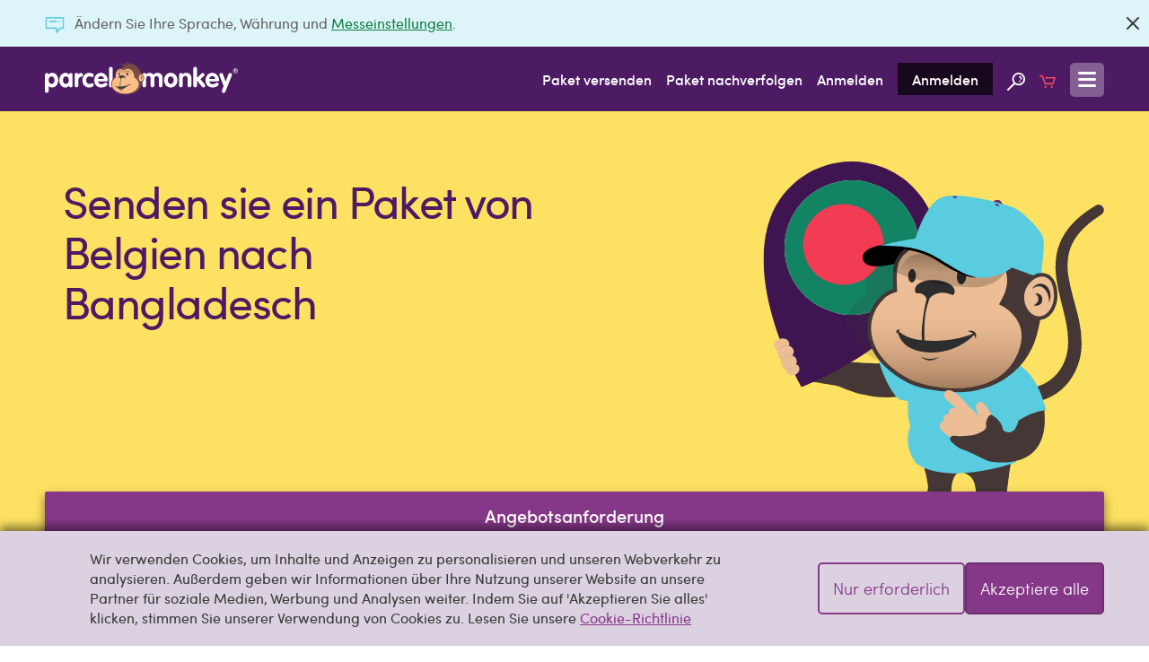

--- FILE ---
content_type: text/html; charset=UTF-8
request_url: https://www.parcelmonkey.be/de-be/ziele/asien/bangladesch
body_size: 36200
content:
<!DOCTYPE html>
<html lang="de" class="no-js">
<head>
    <meta charset="utf-8">
    <meta http-equiv="X-UA-Compatible" content="IE=edge">
    <meta name="viewport" content="width=device-width, initial-scale=1">
    <meta http-equiv="content-language" content="de-be">

    
    <script delay="https://euob.cityrobotflower.com/sxp/i/bede1555bee69c466a68fc60b2940fef.js" data-ch="Parcel Monkey WW" class="ct_clicktrue_37150" data-jsonp="onCheqResponse"></script>

    <script type="application/javascript" >
        window.environment = "production";
    </script>

    <script type="text/javascript">
        var PM = window.PM || {};
        PM.GTMKey = 'GTM-KR5R8G';

        
        (function () {
            var body = document.querySelector('html');
            body.classList.add('js');
            body.classList.remove('no-js');
        })();
    </script>

    <link rel="preload" href="https://www.parcelmonkey.be/app/fonts/sofia_pro_regular-webfont.woff2" as="font" type="font/woff2" crossorigin>
    <link rel="preload" href="https://www.parcelmonkey.be/app/fonts/sofia_pro_medium-webfont.woff2" as="font" type="font/woff2" crossorigin>
    <link rel="preconnect" href="https://www.googletagmanager.com" crossorigin>
    <link rel="preconnect" href="https://www.google-analytics.com" crossorigin>
    <link rel="preconnect" href="https://www.youtube.com">
    <link rel="dns-prefetch" href="https://www.youtube.com">
    <link rel="preconnect" href="https://widget.trustpilot.com">
    <link rel="dns-prefetch" href="https://widget.trustpilot.com">
    <link rel="preconnect" href="https://s3-eu-west-1.amazonaws.com">
    <link rel="dns-prefetch" href="https://s3-eu-west-1.amazonaws.com">
    <link rel="dns-prefetch" href="https://euob.cityrobotflower.com">

        <link rel="preload" href="https://www.parcelmonkey.be/app/css/main.min.1766099514.css" as="style">
    
                    <link rel="preload" href="/app/images/international/to-from-globe-monkey.svg" as="image" />
            
            <link rel="stylesheet" href="https://www.parcelmonkey.be/app/css/main.min.1766099514.css"/>
    
    <script>
        var dataLayer = window.dataLayer || [];
        function gtag(){dataLayer.push(arguments);}

        
        
        
        
        
                                    
                                        </script>

        
    <script async src="https://www.parcelmonkey.be/app/js/cookie_consent.min.1766099514.js"></script>
    
    <script delay="https://www.parcelmonkey.be/app/js/tracking_scripts.min.1766099514.js"></script>
    
    
    <title>Wie man ein Paket nach Bangladesch günstig versendet?</title>
	<meta name="description" content="Verwenden Sie unseren Versandrechner, um Preise zu vergleichen und Ihre Pakete an Städte in Bangladesch wie Dhaka zu senden.">
	<meta name="keywords" content="">
            <link rel="sitemap" href="https://www.parcelmonkey.be/de-be/sitemap.xml">
                <meta name="msvalidate.01" content="DD1D03688B6D0DB9A36CE2B82C063F07" />
    
    
        <link rel="apple-touch-icon-precomposed" sizes="57x57" href="/apple-touch-icon-57x57.png" />
        <link rel="apple-touch-icon-precomposed" sizes="114x114" href="/apple-touch-icon-114x114.png" />
        <link rel="apple-touch-icon-precomposed" sizes="72x72" href="/apple-touch-icon-72x72.png" />
        <link rel="apple-touch-icon-precomposed" sizes="144x144" href="/apple-touch-icon-144x144.png" />
        <link rel="apple-touch-icon-precomposed" sizes="60x60" href="/apple-touch-icon-60x60.png" />
        <link rel="apple-touch-icon-precomposed" sizes="120x120" href="/apple-touch-icon-120x120.png" />
        <link rel="apple-touch-icon-precomposed" sizes="76x76" href="/apple-touch-icon-76x76.png" />
        <link rel="apple-touch-icon-precomposed" sizes="152x152" href="/apple-touch-icon-152x152.png" />
        <link rel="icon" type="image/png" href="/favicon-196x196.png" sizes="196x196" />
        <link rel="icon" type="image/png" href="/favicon-96x96.png" sizes="96x96" />
        <link rel="icon" type="image/png" href="/favicon-32x32.png" sizes="32x32" />
        
        <link rel="icon" type="image/png" href="/favicon-128.png" sizes="128x128" />
        <meta name="application-name" content="Parcel Monkey"/>
        <meta name="msapplication-TileColor" content="#4D1A64" />
        <meta name="msapplication-TileImage" content="/mstile-144x144.png" />
        <meta name="msapplication-square70x70logo" content="/mstile-70x70.png" />
        <meta name="msapplication-square150x150logo" content="/mstile-150x150.png" />
        <meta name="msapplication-wide310x150logo" content="/mstile-310x150.png" />
        <meta name="msapplication-square310x310logo" content="/mstile-310x310.png" />
    

                <script defer src="https://www.parcelmonkey.be/app/js/common.min.1766099514.js"></script>
            <script defer src="https://www.parcelmonkey.be/app/js/content_page.min.1766099514.js"></script>

        <link rel="canonical" href="https://www.parcelmonkey.be/de-be/ziele/asien/bangladesch" />

            

    </head>
<body>
    
    <noscript><iframe src='https://obseu.cityrobotflower.com/ns/bede1555bee69c466a68fc60b2940fef.html?ch=Parcel%20Monkey%20WW' width='0' height='0' style='display:none'></iframe></noscript>

    <div class="hide" data-sprite-id="35cba506455fb4632b7897b6182e72b8"></div>

    
    <!-- Google Tag Manager (noscript) --><noscript><iframe src="https://www.googletagmanager.com/ns.html?id=GTM-KR5R8G" height="0" width="0" style="display:none;visibility:hidden"></iframe></noscript><!-- End Google Tag Manager (noscript) -->
    
    

    
    
    

    <div class="js-navigation-content-wrapper sticky-footer">
                
                    <div class="js-banner banner banner--news  banner--closable"  >
        <div class="container">
        <p class="banner__text">
            <i class="icon-inline icon--news icon--news-dims icon-embed banner__icon">
        <?xml version="1.0" encoding="utf-8"?><svg width="21" height="18" xmlns="http://www.w3.org/2000/svg" viewBox="0 0 21 18"><path d="M20.087 0H.913A.91.91 0 0 0 0 .9v11.498c0 .494.41.877.913.877h10.728V17.1c0 .383.297.72.64.855a.897.897 0 0 0 .342.045.942.942 0 0 0 .707-.315l3.79-4.41h2.967c.502 0 .913-.383.913-.877V.9a.91.91 0 0 0-.913-.9zm-.913 11.475h-2.465c-.274 0-.571.135-.754.315l-2.488 2.858v-2.25c0-.496-.32-.923-.821-.923H1.826V1.8h17.348v9.675zM4.246 4.95c0-.495.41-.9.913-.9h6.62a.91.91 0 0 1 .912.9c0 .495-.41.9-.913.9h-6.62a.91.91 0 0 1-.912-.9zm10.02.698a.94.94 0 0 1-.274-.63c0-.248.092-.473.274-.63a.91.91 0 0 1 .64-.27c.25 0 .479.09.639.27a.94.94 0 0 1 .273.63.812.812 0 0 1-.273.63.908.908 0 0 1-.64.27 1.156 1.156 0 0 1-.639-.27z" fill="#393939" fill-rule="evenodd"/></svg>
    </i>

             Ändern Sie Ihre Sprache, Währung und <a href="https://www.parcelmonkey.be/de-be/praferenzen" rel="nofollow">Messeinstellungen</a>.
<br/>

        </p>
        
                                    <a class="btn btn--icon banner__close js-close-banner color-icon-grey-darkest" href="#"  rel="nofollow noindex"    aria-label="Schließen">
            <i class="icon-inline icon--close icon-embed">
        <?xml version="1.0" encoding="utf-8"?><svg width="14" height="14" xmlns="http://www.w3.org/2000/svg" viewBox="0 0 14 14"><path d="M.336 13.664c.459.458.907.448 1.345-.03L7 8.374l5.319 5.26c.438.478.886.488 1.345.03.458-.459.448-.907-.03-1.345L8.374 7l5.26-5.319c.478-.438.488-.886.03-1.345-.459-.458-.907-.448-1.345.03L7 5.626 1.681.365C1.243-.112.795-.122.336.336c-.458.459-.448.907.03 1.345L5.626 7l-5.26 5.319c-.478.438-.488.886-.03 1.345z" fill="#393939" fill-rule="evenodd"/></svg>
    </i>

        </a>
    
                <script>
                    function dismissPrefs(e) {
                        e.preventDefault();
                        window.location.href = 'https://www.parcelmonkey.be/de-be/preferences-dismiss';
                    }
                    document.querySelector('.js-close-banner').addEventListener('click', dismissPrefs);
                </script>
                        </div>
    
    </div>
        
        
        <header class="header ">
    <div class="container">
        <a class="header__logo" href="https://www.parcelmonkey.be/de-be">
            <img class="icon--logo" src="/app/svg/logo.svg?v=b74921c2ec615b3e6b6928253fbffe32" alt=""  aria-label="Parcel Monkey" width="215" height="37">

        </a>

        <nav class="header__nav">
            <ul>
                                    <li class="hide-below-tablet-p"><a href="https://www.parcelmonkey.be/de-be/angebot" class="gtm-nav-link">Paket versenden</a></li>
                                        <li class="hide-below-tablet-p"><a href="https://www.parcelmonkey.be/de-be/sendungsverfolgung" class="gtm-nav-link">Paket nachverfolgen</a></li>
                
                                    <li class="hide-below-tablet-l">
                                                    <a href="https://www.parcelmonkey.be/de-be/anmelden-registrieren?next=https%3A%2F%2Fwww.parcelmonkey.be%2Fde-be%2Fziele%2Fasien%2Fbangladesch" rel="nofollow" class="gtm-nav-link">Anmelden</a>
                                            </li>
                    <li class="hide-below-tablet-l">
                                                    <a href="https://www.parcelmonkey.be/de-be/anmelden-registrieren#anmeldung" rel="nofollow" class="header__signup gtm-nav-link">Anmelden</a>
                                            </li>
                
                <li class="hide-below-table-s">
                    <a href="https://www.parcelmonkey.be/de-be/suche" title="Seitensuche" class="gtm-nav-link">
                        <svg class="icon--search">
        <use xlink:href="/app/sprites/sprite.main.symbol.svg?v=14f9dd5fbca5a60f4592e9f94aeb80ac#search"></use>
    </svg>

                    </a>
                </li>

                <li class="hide-below-tablet-p">
                    <a href="https://www.parcelmonkey.be/de-be/warenkorb" title="Warenkorb" class="gtm-nav-link">
                        <svg class="icon--cart">
        <use xlink:href="/app/sprites/sprite.main.symbol.svg?v=14f9dd5fbca5a60f4592e9f94aeb80ac#cart"></use>
    </svg>

                                            </a>
                </li>


                                                    
                <li>
                    <a class="header__open-menu js-navigation-open" href="#navigation" title="Menü">
                        <svg class="icon--menu icon--menu-dims">
        <use xlink:href="/app/sprites/sprite.main.symbol.svg?v=14f9dd5fbca5a60f4592e9f94aeb80ac#menu"></use>
    </svg>

                    </a>
                </li>
            </ul>
        </nav>
    </div>
</header>

                                
                    
        <main class="align-bottom">
                
            <section id="hero-1" class="hero be hero--international-country pad-top-4 pad-bottom-2 has-qq     ">
    
    
    <div class="hero__text-cont">
                                    <h1 class="hero__title push-right-1">Senden sie ein Paket von Belgien nach Bangladesch</h1>
                    
        
        
        
        
                    <div class="hero__img">
                                                            <svg xmlns="http://www.w3.org/2000/svg" width="244" height="329" viewBox="0 0 244 329">
  <g fill="none" fill-rule="evenodd" class="flags">
    <g class="flags__svg-layer" transform="translate(.265 .265)">
      <g class="flags__svg-layer__group-10">
        <path fill="#443735" fill-rule="nonzero" d="M118.24 279.301c-7.413-.315-20.168-9-26.354-8.712-6.186.288 4.484 9.025 3.713 12.506-.771 3.481-18.473-1.457-18.3 3.894.173 5.351-5.338 3.607-8.38 6.584-3.042 2.977-4.7 5.873-10.774 7.183-6.074 1.31-8.255 3.481-1.631 4.286 6.624.805 35.1 5.217 43.53 7.086 8.432 1.87 23.166 9.618 35.965 12 16.928 3.15 16.932 3.762 31.342 4.448 14.41.686 73.307-6.335 73.327-15.626.02-9.29-29.311-30.407-35.978-32.55-6.667-2.143-19.816-1.208-35.091.387-15.275 1.595-43.951-1.17-51.37-1.486z" class="flags__svg-layer__group-10__path-1679"/>
        <path fill="#3E1550" d="M9.002 79.9c-35.16 97.89 44.02 234.362 44.02 234.362s148.707-57.1 183.078-152.794c22.524-62.712-10.055-131.81-72.767-154.333C100.621-15.39 31.523 17.189 9 79.9h.002z" class="flags__svg-layer__group-10__path-1680"/>
        <g fill-rule="nonzero" class="flags__svg-layer__group-10__group-666" transform="translate(14.956 246.472)">
          <path fill="#EDBD95" d="M20.346 4.993c1.827 4.477-1.052 9.889-6.432 12.083-5.38 2.195-11.216.346-13.049-4.131C-.967 8.467-.354 3.747 7.295.86c5.434-2.05 11.218-.346 13.05 4.132zm14.222 34.9c1.623 3.98-.935 8.79-5.717 10.741-4.782 1.95-9.97.308-11.6-3.672-1.628-3.98-1.083-8.176 5.717-10.741 4.83-1.823 9.97-.308 11.6 3.672z" class="flags__svg-layer__group-10__group-666__path-1761"/>
          <path fill="#B9A494" d="M25.257 15.087c1.796 5.225-1.033 11.537-6.321 14.098-5.288 2.56-11.025.404-12.827-4.82-1.8-5.224-1.198-10.73 6.321-14.098 5.34-2.393 11.026-.404 12.827 4.82z" class="flags__svg-layer__group-10__group-666__path-1761"/>
          <path fill="#EDBD95" d="M26.476 15.27c1.928 4.727-1.11 10.438-6.789 12.755-5.678 2.316-11.839.365-13.773-4.361-1.935-4.727-1.287-9.709 6.787-12.755 5.736-2.165 11.84-.365 13.775 4.361z" class="flags__svg-layer__group-10__group-666__path-1761"/>
          <path fill="#C7AC96" d="M30.493 28.674c1.873 5.088-1.078 11.238-6.594 13.731-5.516 2.494-11.5.394-13.38-4.695-1.878-5.088-1.25-10.452 6.594-13.731 5.57-2.331 11.5-.394 13.38 4.695z" class="flags__svg-layer__group-10__group-666__path-1761"/>
          <path fill="#EDBD95" d="M30.493 29.119c1.873 4.591-1.078 10.139-6.594 12.389s-11.5.355-13.38-4.236c-1.878-4.591-1.25-9.43 6.594-12.389 5.57-2.103 11.5-.355 13.38 4.236z" class="flags__svg-layer__group-10__group-666__path-1761"/>
        </g>
      </g>
    </g>
  </g>
</svg>

                        <div class="hero__img__to">
                            <img src="/app/images/international/flags/BD.svg" alt="">
                        </div>
                        <svg xmlns="http://www.w3.org/2000/svg" xmlns:xlink="http://www.w3.org/1999/xlink" width="385" height="577" viewBox="0 0 385 577">
  <defs>
    <path id="path-1" d="M18.201 0s-3.148 7.276-6.645 10.732A115.773 115.773 0 0 1 0 22.232l13.6 11.172 19.76-11.835 9.629-10.833-6.82-7.974L18.201 0z"/>
    <path id="path-3" d="M15.309 0S7.788 18.912 0 30.665l26.43 12.564 9.771-11.611L47.529 14.98l-.142-8.213-6.868-4.531L15.309 0z"/>
    <linearGradient id="linearGradient-5" x1="47.2%" x2="47.2%" y1="144.4%" y2="42%">
      <stop offset="0%" stop-color="#3E2811"/>
      <stop offset="27.4%" stop-color="#645240" stop-opacity=".8"/>
      <stop offset="77.3%" stop-color="#C9C3BD" stop-opacity=".275"/>
      <stop offset="100%" stop-color="#FFF" stop-opacity="0"/>
    </linearGradient>
    <linearGradient id="linearGradient-6" x1="47.6%" x2="49.9%" y1="41.5%" y2="1.4%">
      <stop offset="7%" stop-color="#EDBD95"/>
      <stop offset="100%" stop-color="#3E2811"/>
    </linearGradient>
  </defs>
  <g fill="none" fill-rule="evenodd" class="flags">
    <g class="flags__svg-layer" transform="translate(.265 .265)">
      <g class="flags__svg-layer__group-11" transform="translate(15.59 101.788)">
        <g fill="#443735" fill-rule="nonzero" class="flags__svg-layer__group-11__group-630" opacity=".16" transform="translate(83.379 50.252)">
          <path d="M45.101 6.984c5.433 2.185 14.778 6.312 15.746 9.2l.263.782-.812.247a54.277 54.277 0 0 0-12.729 5.708 47.361 47.361 0 0 0-4.756 3.361l-.192.154-.246.029a28.19 28.19 0 0 0-12.3 4.511 23.088 23.088 0 0 0-6.07 5.955 20.405 20.405 0 0 0-3.365 8.339 72.967 72.967 0 0 0-.257 15.868l.048.625-.614.206a26.108 26.108 0 0 0-9.22 5.516A32.764 32.764 0 0 0 1.07 83.276a33.826 33.826 0 0 0 3.306 25.075c4.974 9.209 13.876 17.235 26.461 23.853a66.363 66.363 0 0 0 16.126 5.329 125.26 125.26 0 0 0 23.741 2.355c29.71 0 53.924-16.581 61.69-42.238a104.8 104.8 0 0 0 2.863-11.891l.1-.584.607-.085a12.29 12.29 0 0 0 4.364-1.5 14.573 14.573 0 0 0 4.565-4.1 21.189 21.189 0 0 0 3.965-12.661c0-5.4-1.11-9.639-3.3-12.589a10.593 10.593 0 0 0-8.7-4.4c-.684.007-1.367.074-2.04.2l-.744.133-.219-.7a54.494 54.494 0 0 0-5.649-12.446C114.196 14.514 96.558 6.592 90.533 4.439c1.346 2.248 3.33 5.974 3.368 8.47l.028 1.867-1.438-1.248A62.622 62.622 0 0 0 72.74 1.666 42.475 42.475 0 0 0 66.81 0c2.775 2.775 7.8 8.314 9.375 13.4l.68 2.194-1.964-1.285c-10.805-7.069-23.698-7.564-29.8-7.325z" class="flags__svg-layer__group-11__group-630__path-1688"/>
        </g>
        <path fill="#3C392E" fill-rule="nonzero" d="M294.102 396.41c3.77 32.44-58.972 66.385-140.14 75.821-81.168 9.436-150.024-9.21-153.8-41.65-3.776-32.442 58.972-66.39 140.138-75.826 81.166-9.436 150.027 9.213 153.802 41.654z" class="flags__svg-layer__group-11__path-1691" opacity=".1"/>
        <path fill="#6C2D6D" fill-rule="nonzero" d="M247.167 5.455s4.148-1.383 5.877 0a23.391 23.391 0 0 1 3.8 4.84l-12.1-2.766 2.423-2.074z" class="flags__svg-layer__group-11__path-1692"/>
        <path fill="#000" fill-rule="nonzero" d="M156.8 51.551s-57.748-.163-56.576 17.866c1.1 16.905 38.723 5.878 38.723 5.878L156.8 51.551z" class="flags__svg-layer__group-11__path-1693"/>
        <path fill="#59CCDF" fill-rule="nonzero" d="M157.1 184.643s-31.955-8.694-38.178-7.983c-6.223.711 12.893 49.567 24.876 51.312 11.983 1.745 35.842 6.026 35.842 6.026l-22.54-49.355z" class="flags__svg-layer__group-11__path-1694"/>
        <g fill="#443735" fill-rule="nonzero" class="flags__svg-layer__group-11__group-632" transform="translate(163.533 168.952)">
          <g class="flags__svg-layer__group-11__group-632__group-631">
            <path d="M97.908 173.659c-1.753-6.583-1.074-11.811-.308-18.422a444.992 444.992 0 0 1 8.487-50.317c3.235-13.873 3.518-28.392 3.548-42.578.028-12.781-.685-26.042-5.227-38.116C98.59 8.779 82.381.705 66.956.406c-15.17-.3-34.875.837-47.182 10.756-6.5 5.246-13.473 15.632-15 23.967-5.311 28.985-5.95 61.65-1.024 90.713 1.52 8.969 5.075 19.008 6.037 28.066.516 4.949-1.031 7.322-1.968 11.334-.263 1.127-4.633 5.27-5.415 6.419 0 0-2.871 7.64 7.622 8.025 1.357.049 1.952 2.069 2.11 4.214.16 2.165 3.568 12.636 9.888 7.82 0 0 .551-1.75 4.854.4 0 0 10.151-3.38 7.985-15.158a52.973 52.973 0 0 1-.363-9.115c.2-3.21.359-5.9.5-8.827.4-8.224 3.174-22.656 13.625-19.63 12.122 3.51 14.422 12.81 14.622 25.449.035 2.21.346 7.606.2 9.628-.4 5.617-.266 6.4-.581 11.7-.193 3.26-1.22 7.3 3.862 8.759.753.215 3.987-4.133 7.818-.482 3.152 3.006 5.952 11.583 14.912.75 1.049-1.267 3.528 4.673 8.372 5.449 2.689.43 4.245-4.988 2.867-14.743a120.658 120.658 0 0 0-2.789-12.241z" class="flags__svg-layer__group-11__group-632__group-631__path-1695"/>
            <path d="M98.125 201.052a2.25 2.25 0 0 1-.35-.028c-2.922-.47-5.025-2.736-6.416-4.237-.6-.65-1.283-1.385-1.555-1.385-3.086 3.71-5.686 5.5-8 5.5h-.078c-2.566-.045-4.264-2.248-5.76-4.19a18.464 18.464 0 0 0-1.672-1.981c-2.637-2.512-4.943-.936-6.322.005-.609.417-.979.67-1.34.566-4.795-1.373-4.477-5.047-4.223-8 .035-.388.068-.771.088-1.144.141-2.341.189-3.787.24-5.184.061-1.741.117-3.384.342-6.523.1-1.354-.016-4.316-.105-6.7-.045-1.15-.086-2.19-.1-2.9-.205-12.986-2.678-21.713-14.352-25.094a7.369 7.369 0 0 0-6.633.893c-5.4 3.854-6.35 15.055-6.512 18.4-.146 2.987-.307 5.69-.5 8.832a52.207 52.207 0 0 0 .357 9.023c1.76 9.57-4.617 14.378-8.234 15.583l-.146.049-.141-.07c-2.4-1.2-3.492-1.1-3.932-.932a.665.665 0 0 0-.4.32l-.037.1-.088.077c-1.787 1.362-3.518 1.68-5.141.95-3.576-1.61-5.244-7.645-5.348-9.041-.178-2.39-.832-3.835-1.752-3.87-3.684-.135-6.189-1.165-7.451-3.061a6.522 6.522 0 0 1-.508-5.47l.041-.08a28.06 28.06 0 0 1 2.053-2.314c1.262-1.345 3.168-3.376 3.309-3.978.266-1.143.58-2.146.883-3.117a17.81 17.81 0 0 0 1.076-8.094 118.447 118.447 0 0 0-3.311-16.03c-1.016-4.004-2.068-8.145-2.723-12.012-4.842-28.557-4.477-60.82 1.025-90.843 1.615-8.8 8.963-19.211 15.135-24.191C32.319.58 52.726-.234 66.968.04c14.408.28 31.682 7.828 37.795 24.063 4.676 12.424 5.277 26.306 5.25 38.248-.029 14.575-.324 28.806-3.557 42.663a445.405 445.405 0 0 0-8.479 50.275l-.061.526c-.744 6.38-1.33 11.419.357 17.756l.119.44c1.1 3.901 1.996 7.856 2.682 11.85 1.021 7.235.5 12.662-1.387 14.517a2.2 2.2 0 0 1-1.562.673z" class="flags__svg-layer__group-11__group-632__group-631__path-1696"/>
          </g>
        </g>
        <g class="flags__svg-layer__group-11__group-641" transform="translate(117.345 335.845)">
          <path fill="#FFF" fill-rule="nonzero" d="M83.564 17.61s.582 11.773-.334 16.517c-.734 3.8-2.136 8.758-12.906 10.63-5.876 1.024-16.783 5.017-22.468 9.5-6.544 5.16-15.112 13.71-32.5 12.172-4.386-.39-13.873-3.2-15.112-9.5-.708-3.6-.2-9.964 6.018-13.374 8.907-4.885 19.9-13.826 30.358-27.016 3.544-4.468 7.892-22.468 18.857-12.84a70.934 70.934 0 0 1 7.223 7.224c2.628 2.917 10.633 10.028 15.11 4.279 1.1-1.4 4.987-6.627 5.35-3.477.285 1.948.42 3.916.404 5.885z" class="flags__svg-layer__group-11__group-641__path-1697"/>
          <g fill="#6C2D6D" fill-rule="nonzero" class="flags__svg-layer__group-11__group-641__group-633" transform="translate(.44)">
            <path d="M83.123 17.61a56.521 56.521 0 0 1-.4 11.159c-.6 3.82-5.142 7.429-15.912 9.3-5.876 1.023-18.833 6.316-24.875 10.3-13.04 8.593-23 8.76-29.824 8.159-4.387-.387-11.53-3.952-11.3-6.62.2-2.341.334-3.01 5.015-6.353 8.267-5.906 19.9-13.826 30.358-27.016 3.544-4.468 8.158-22.735 18.857-12.84a82.8 82.8 0 0 1 7.223 7.224c2.628 2.917 10.633 10.028 15.111 4.279 1.1-1.4 4.986-6.627 5.35-3.477.283 1.948.416 3.916.397 5.885z" class="flags__svg-layer__group-11__group-641__group-633__path-1698"/>
            <path d="M16.501 57.535c-1.589 0-3.075-.086-4.462-.207-4.252-.377-12.33-4-12.03-7.49.236-2.775.69-3.61 5.348-6.936l1.49-1.062c7.988-5.687 18.93-13.472 28.706-25.8a29.659 29.659 0 0 0 2.513-4.475C40.433 6.834 43.381.943 48.006.099c2.4-.437 4.945.577 7.577 3.013.3.274.586.537.877.8a78.315 78.315 0 0 1 6.4 6.472c2.13 2.362 6.7 6.32 10.426 6.19a4.407 4.407 0 0 0 3.458-1.867l.187-.24c2.362-3.054 4.1-4.87 5.467-4.488.441.124 1 .51 1.126 1.653.037.319.072.588.1.839a37.8 37.8 0 0 1 .3 5.1c.242 3.777.103 7.57-.413 11.32-.518 3.322-3.812 7.75-16.567 9.969-5.91 1.028-18.77 6.354-24.57 10.177-10.53 6.942-19.116 8.498-25.873 8.498zM49.092 1.607c-.268 0-.536.024-.8.072-3.835.7-6.58 6.19-8.79 10.6a30.168 30.168 0 0 1-2.69 4.756C26.893 29.54 15.844 37.403 7.778 43.144l-1.487 1.06c-4.462 3.187-4.5 3.683-4.684 5.769-.16 1.878 6.262 5.37 10.573 5.752 7.031.62 16.721.269 29.311-8.03 6.05-3.985 18.992-9.341 25.18-10.417 9.22-1.6 14.64-4.671 15.257-8.636.492-3.637.626-7.314.4-10.977v-.046a35.888 35.888 0 0 0-.29-4.945 73.935 73.935 0 0 1-.106-.86 1.564 1.564 0 0 0-.044-.247c-.382.149-1.354.868-3.685 3.88l-.19.245a6 6 0 0 1-4.666 2.484h-.238c-5.226 0-10.81-6.027-11.437-6.725a76.641 76.641 0 0 0-6.283-6.358c-.294-.268-.586-.533-.886-.812-1.938-1.773-3.746-2.674-5.412-2.674z" class="flags__svg-layer__group-11__group-641__group-633__path-1699"/>
          </g>
          <path fill="#F2F2F2" fill-rule="nonzero" d="M27.327 55.324s-8.028-19.6-18.794-14.316c0 0-7.291 3.7-7.864 7.41 0 0-.475 6.053 12.716 8.16a39.449 39.449 0 0 0 13.942-1.254z" class="flags__svg-layer__group-11__group-641__path-1700"/>
          <path fill="#9F4BA1" fill-rule="nonzero" d="M54.277 11.454s-8.927-5.675-11.6-4.2c0 0 2.157-3.861 4.647-5.023 1.75-.816 4.279-2.14 10.448 5.148-.002-.001-3.362 2.74-3.495 4.075z" class="flags__svg-layer__group-11__group-641__path-1701"/>
          <path fill="#CCC" fill-rule="nonzero" d="M31.007 53.409a16.959 16.959 0 0 0-.98-1.781 6.449 6.449 0 0 1-1.3-3.358c.112-2.775 3.053-3.8 4.63-4.351.186-.064.355-.124.5-.18 25.272-9.5 33.447-27.452 33.526-27.632l1.468.648a44.083 44.083 0 0 1-7.423 10.6 68.922 68.922 0 0 1-27.546 18.083c-1.764.616-3.492 1.346-3.555 2.9a5.608 5.608 0 0 0 1.069 2.464c.396.63.753 1.284 1.069 1.958l-1.458.649z" class="flags__svg-layer__group-11__group-641__path-1702"/>
          <g fill="#000" fill-rule="nonzero" class="flags__svg-layer__group-11__group-641__group-634" transform="translate(35.853 34.359)">
            <path d="M4.677 19.671c8.244-6.654 15.32-10.445 22.27-11.929C39.566 5.042 44.698 1.304 46.139 0l-.6 2.257c-2.494 1.9-7.329 4.72-18.255 7.054-6.7 1.43-13.557 5.119-21.6 11.609A34.5 34.5 0 0 1 .03 24.235L0 24.166v-1.7a31.763 31.763 0 0 0 4.677-2.795z" class="flags__svg-layer__group-11__group-641__group-634__path-1703"/>
          </g>
          <g fill-rule="nonzero" class="flags__svg-layer__group-11__group-641__group-638" transform="translate(32.812 13.554)">
            <g class="flags__svg-layer__group-11__group-641__group-638__group-635" transform="translate(18.927)">
              <path fill="#000" d="M.955 3.465a3.726 3.726 0 1 1 7.146 2.114A3.726 3.726 0 0 1 .955 3.465z" class="flags__svg-layer__group-11__group-641__group-638__group-635__path-1704"/>
              <path fill="#808289" d="M4.535 9.053A4.53 4.53 0 0 1 .186 3.238a4.526 4.526 0 1 1 4.35 5.815zm-.01-7.456a2.927 2.927 0 0 0-2.8 2.1 2.924 2.924 0 1 0 3.634-1.974 2.941 2.941 0 0 0-.835-.126z" class="flags__svg-layer__group-11__group-641__group-638__group-635__path-1705"/>
            </g>
            <g class="flags__svg-layer__group-11__group-641__group-638__group-636" transform="translate(9.682 8.046)">
              <path fill="#000" d="M.953 3.463A3.725 3.725 0 1 1 8.096 5.58 3.725 3.725 0 0 1 .953 3.463z" class="flags__svg-layer__group-11__group-641__group-638__group-636__path-1706"/>
              <path fill="#808289" d="M4.534 9.053a4.539 4.539 0 0 1-4.35-5.816 4.526 4.526 0 1 1 4.35 5.816zm-.006-7.456a2.925 2.925 0 1 0-.01 5.85 2.925 2.925 0 0 0 .01-5.85z" class="flags__svg-layer__group-11__group-641__group-638__group-636__path-1707"/>
            </g>
            <g class="flags__svg-layer__group-11__group-641__group-638__group-637" transform="translate(0 15.954)">
              <path fill="#000" d="M.954 3.462a3.726 3.726 0 1 1 7.145 2.116A3.726 3.726 0 0 1 .954 3.462z" class="flags__svg-layer__group-11__group-641__group-638__group-637__path-1708"/>
              <path fill="#808289" d="M4.534 9.052a4.539 4.539 0 0 1-4.35-5.817 4.526 4.526 0 1 1 4.35 5.818v-.001zM1.723 3.69A2.924 2.924 0 1 0 7.33 5.35a2.924 2.924 0 0 0-5.607-1.66z" class="flags__svg-layer__group-11__group-641__group-638__group-637__path-1709"/>
            </g>
          </g>
          <g class="flags__svg-layer__group-11__group-641__group-639-clipped" transform="translate(21.855 8.427)">
            <mask id="mask-2" fill="#fff">
              <use xlink:href="#path-1"/>
            </mask>
            <g fill="#FFF" fill-rule="nonzero" class="flags__svg-layer__group-11__group-641__group-639-clipped__group-639" mask="url(#mask-2)">
              <g transform="translate(-7.201 .63)">
                <path d="M41.359 10.66a2 2 0 0 1-1.1-.329c-3.9-2.554-15.309-8.522-21.189-5.51a2.006 2.006 0 0 1-1.828-3.57c9.155-4.692 24.567 5.3 25.219 5.726a2.006 2.006 0 0 1-1.1 3.683h-.002z" class="path-1710"/>
                <path d="M31.846 18.332a2 2 0 0 1-1.2-.4c-3.321-2.48-13.219-8.266-19.031-5.286a2.007 2.007 0 0 1-1.829-3.572c9.234-4.729 22.7 5.22 23.266 5.646a2.006 2.006 0 0 1-1.205 3.611l-.001.001z" class="path-1711"/>
                <path d="M22.184 26.49a2 2 0 0 1-1.271-.454c-3.039-2.485-12.189-8.286-17.958-5.334a2.006 2.006 0 1 1-1.829-3.57c9.288-4.757 21.8 5.368 22.33 5.8a2.005 2.005 0 0 1-1.272 3.557z" class="path-1712"/>
              </g>
            </g>
          </g>
        </g>
        <path fill="#443735" fill-rule="nonzero" d="M256.63 208.063l2.8 1.564c.8.387 1.605.79 2.73 1.307.593.242 1.229.505 1.908.787.678.285 1.433.5 2.207.784a46.864 46.864 0 0 0 11.683 2.277 49.58 49.58 0 0 0 7.363-.112c2.72-.26 5.413-.748 8.052-1.46a47.1 47.1 0 0 0 16.436-8.16 47.68 47.68 0 0 0 13.17-15.782 53.448 53.448 0 0 0 4.017-10.349l.374-1.378.1-.342c.06-.3-.062.315-.041.217l.019-.1.039-.2.157-.8c.205-1.062.413-2.13.622-3.2l.155-.8c.044-.252.055-.459.078-.692l.146-1.354c.092-.92.238-1.784.3-2.755a98.238 98.238 0 0 0-1.875-24.6c-1.6-8.42-3.846-16.93-6-25.527a227.113 227.113 0 0 1-5.292-26.115 84.974 84.974 0 0 1 .479-26.11 63.5 63.5 0 0 1 8.712-22.233 46.175 46.175 0 0 1 3.038-4.459l1.535-2.095c.509-.689 1.087-1.29 1.62-1.926l3.179-3.638c1.109-1.08 2.184-2.13 3.227-3.152 2.035-2.106 4.179-3.738 6.074-5.367 1.876-1.659 3.758-2.922 5.406-4.146 3.274-2.5 6.023-4.106 7.848-5.3 1.835-1.169 2.813-1.8 2.813-1.8a5.986 5.986 0 0 1 6.547 10.021l-.29.194s-.892.592-2.562 1.706c-1.654 1.131-4.19 2.672-7.09 4.983-1.463 1.132-3.172 2.31-4.792 3.81-1.645 1.474-3.55 2.962-5.26 4.816l-2.748 2.78-2.63 3.132c-.436.544-.935 1.06-1.34 1.64-.405.578-.817 1.168-1.23 1.766a35.141 35.141 0 0 0-2.432 3.7 50.476 50.476 0 0 0-6.653 17.918 71.6 71.6 0 0 0 .053 21.97 212.954 212.954 0 0 0 5.425 24.356c2.27 8.418 4.76 17.147 6.665 26.246a112.626 112.626 0 0 1 2.605 28.37c-.056 1.224-.222 2.533-.336 3.792l-.2 1.908c-.036.308-.064.648-.106.932l-.143.806c-.19 1.072-.378 2.143-.566 3.212l-.14.8-.035.2-.018.1-.09.411-.108.44-.44 1.758a68.778 68.778 0 0 1-4.956 13.468 63.239 63.239 0 0 1-38.993 32.663 65.742 65.742 0 0 1-10.8 2.164c-3.305.36-6.632.472-9.953.335a63.77 63.77 0 0 1-15.963-2.8c-1.066-.356-2.1-.648-3.032-1.017-.932-.369-1.814-.71-2.63-1.03-1.65-.706-3.168-1.443-4.251-1.966l-2.828-1.516a8.586 8.586 0 0 1 8.115-15.134l.126.082z" class="flags__svg-layer__group-11__path-1714"/>
        <g fill-rule="nonzero" class="flags__svg-layer__group-11__group-642" transform="translate(151.598 196.598)">
          <path fill="#5B4C4B" d="M4.144 58.808C3.07 52.399 1.76 45.45 2.737 38.508a19.733 19.733 0 0 1 3.473-8.775 14.515 14.515 0 0 1 3.112-2.986 3.013 3.013 0 0 1 2.6-.351C18.664 12.049 31.166 2.407 45.485 2.407c9.688 0 18.54 4.422 25.348 11.717.22-.31.477-.59.768-.833a2.416 2.416 0 0 1 3.187-.1 21.382 21.382 0 0 1 5.18 7.464 78.417 78.417 0 0 1 4.056 12.111A56.794 56.794 0 0 1 87.3 43.642c.376.999.84 1.962 1.388 2.878 1.393 2.491 3.418 2.947 3.489 3.929.03.422-.463.993-1.54 1.26a4.417 4.417 0 0 1-2.161-.045v.023c.1.973.1 1.82.1 2.65 0 1.643-.1 3.093-.174 4.5-.165 2.762-.34 5.217-.327 7.217a22.6 22.6 0 0 0 .39 4.6c.064.256.117.509.162.75.063.19.116.384.16.58.089.281.089.583 0 .864-.1.194-.311.273-.666.213a2.8 2.8 0 0 1-.634-.211 6.993 6.993 0 0 1-.728-.559 12.026 12.026 0 0 1-2.765-5.216 30.012 30.012 0 0 1-.608-2.4c-.013.426-.02.853-.026 1.278-.08 5.13-.067 10.19.18 13.743a26 26 0 0 0 .49 3.858c.107.753.51 1.146.582 1.626.019.225-.095.453-.454.635a1 1 0 0 1-.673.084 1.872 1.872 0 0 1-.866-.32 9.441 9.441 0 0 1-3.04-4.284 36.291 36.291 0 0 1-.7-1.787c-.526 3.666-.874 7.2-1.22 10.01-.321 3.219-.655 5.516-1.4 5.725-.693.2-1.76-1.809-2.74-5.169-.105-.4-.21-.811-.311-1.241a25.385 25.385 0 0 0-1.47 2.611 34.445 34.445 0 0 0-1.892 4.869c-.471 1.446-.737 2.723-1.413 3.149-.626.415-1.791-.362-2.7-2.335a15.736 15.736 0 0 1-1.14-4.248 33.01 33.01 0 0 1-19.116 6.259c-10.457 0-19.943-5.151-26.931-13.512-.195.887-.47 1.753-.822 2.59-.58 1.347-1.247 2.162-1.984 2.158-.737-.004-1.48-.787-2.171-1.852-.27-.431-.558-.936-.843-1.471-.24.35-.5.685-.777 1.005a4.782 4.782 0 0 1-3.4 1.885c-.906-.011-1.368-.446-1.42-.867-.065-.475.262-.962.6-1.612a8.27 8.27 0 0 0 .854-2.451c.367-2.244.484-4.522.349-6.792a7.684 7.684 0 0 1-3.543 3.464c-1.281.509-2.052.313-2.17-.076-.334-.956 2.1-2.605 2.49-6.517.576-3.869-.423-9.89-1.565-16.282z" class="flags__svg-layer__group-11__group-642__path-1715"/>
          <path fill="#1D1D1B" d="M45.49 2.408c9.689 0 18.542 4.422 25.349 11.717.22-.31.477-.59.768-.833a2.689 2.689 0 0 1 1.712-.655 2.23 2.23 0 0 1 1.475.552 21.382 21.382 0 0 1 5.18 7.464 78.417 78.417 0 0 1 4.056 12.111 56.794 56.794 0 0 1 3.276 10.876c.376.999.84 1.962 1.388 2.878 1.393 2.491 3.418 2.947 3.489 3.929.03.422-.463.993-1.54 1.26a3.3 3.3 0 0 1-.9.113 5.473 5.473 0 0 1-1.262-.159v.023c.078.881.112 1.766.1 2.65 0 1.643-.1 3.093-.174 4.5-.164 2.762-.34 5.217-.327 7.217a22.676 22.676 0 0 0 .39 4.6c.064.256.117.509.162.75.063.19.116.384.16.58.089.281.089.583 0 .864a.455.455 0 0 1-.451.233 1.435 1.435 0 0 1-.215-.02 2.8 2.8 0 0 1-.634-.211 6.993 6.993 0 0 1-.728-.559 12.026 12.026 0 0 1-2.765-5.216 30.012 30.012 0 0 1-.608-2.4c-.013.426-.02.853-.026 1.278-.08 5.13-.067 10.19.18 13.743a26 26 0 0 0 .49 3.858c.107.753.51 1.146.582 1.626.019.225-.095.453-.454.635a.781.781 0 0 1-.417.1c-.086 0-.171-.007-.256-.019a1.872 1.872 0 0 1-.866-.32 9.441 9.441 0 0 1-3.04-4.284 36.291 36.291 0 0 1-.7-1.787c-.526 3.666-.874 7.2-1.22 10.01-.321 3.219-.655 5.516-1.4 5.725a.339.339 0 0 1-.1.014c-.692 0-1.705-1.977-2.641-5.183-.106-.4-.21-.811-.312-1.241a25.385 25.385 0 0 0-1.47 2.611 34.445 34.445 0 0 0-1.892 4.869c-.471 1.446-.737 2.723-1.413 3.149a.659.659 0 0 1-.371.108c-.651 0-1.577-.812-2.326-2.443a15.736 15.736 0 0 1-1.14-4.248 33.007 33.007 0 0 1-19.116 6.259c-10.457 0-19.943-5.151-26.931-13.512-.195.887-.47 1.753-.822 2.59-.578 1.344-1.242 2.158-1.98 2.158h-.005c-.738 0-1.48-.787-2.171-1.852-.27-.431-.558-.936-.843-1.471-.24.35-.5.685-.777 1.005a4.886 4.886 0 0 1-3.314 1.887h-.083c-.906-.011-1.368-.446-1.42-.867-.065-.475.262-.962.6-1.612a8.27 8.27 0 0 0 .854-2.451c.367-2.244.484-4.522.349-6.792a7.684 7.684 0 0 1-3.543 3.464 3.775 3.775 0 0 1-1.352.306c-.47 0-.751-.16-.817-.382-.335-.956 2.1-2.605 2.49-6.517.564-3.871-.435-9.892-1.572-16.283-1.074-6.409-2.384-13.358-1.407-20.3a19.733 19.733 0 0 1 3.473-8.775 14.515 14.515 0 0 1 3.112-2.986 3.151 3.151 0 0 1 1.676-.5c.314 0 .626.052.924.152C18.666 12.047 31.168 2.405 45.487 2.405m0-2.4c-14.213 0-27.493 9.1-35 23.863a5.666 5.666 0 0 0-2.432.839l-.13.081-.117.1-.1.076a16.616 16.616 0 0 0-3.375 3.281 22.178 22.178 0 0 0-3.97 9.931c-.97 6.9.2 13.8 1.223 19.886l.194 1.148c1.154 6.483 2.065 12.108 1.564 15.54l-.008.054-.006.054a8.426 8.426 0 0 1-1.506 3.883 4.137 4.137 0 0 0-.876 3.624 3.111 3.111 0 0 0 3.1 2.037 6.08 6.08 0 0 0 2.193-.459c.038-.013.075-.028.112-.042a9.036 9.036 0 0 1-.107.606l-.007.027v.026a5.906 5.906 0 0 1-.6 1.756l-.013.025-.014.026c-.05.1-.1.191-.15.28a4.4 4.4 0 0 0-.691 2.759 3.573 3.573 0 0 0 3.736 2.946h.148a6.347 6.347 0 0 0 3.73-1.4 4.464 4.464 0 0 0 3.363 1.832c1.5 0 2.74-.876 3.713-2.608 7.34 7.364 16.456 11.373 26.036 11.373a35.03 35.03 0 0 0 17.53-4.8c.154.477.336.945.545 1.4 1.118 2.434 2.763 3.836 4.507 3.836a3.066 3.066 0 0 0 1.673-.491c1.288-.825 1.733-2.274 2.162-3.676.074-.241.15-.492.235-.748.2-.615.425-1.312.69-2.034.962 1.834 2.02 2.636 3.339 2.636.26 0 .519-.037.769-.109 2.286-.644 2.677-3.372 3.118-7.769.11-.9.22-1.867.336-2.892.3.274.623.52.968.734.568.37 1.216.598 1.89.666.163.02.328.03.493.029a3.184 3.184 0 0 0 1.575-.4 3.044 3.044 0 0 0 1.69-2.944l-.006-.079-.013-.079a4.369 4.369 0 0 0-.454-1.326 1.853 1.853 0 0 1-.123-.28l-.013-.1-.023-.1a23.3 23.3 0 0 1-.437-3.479 100.234 100.234 0 0 1-.19-4.979c.149.113.295.214.434.3l.142.091.15.07c.379.177.776.308 1.185.39l.032.006.033.005c.202.034.407.052.612.053a2.835 2.835 0 0 0 2.6-1.555c.35-.763.424-1.623.209-2.434a6.932 6.932 0 0 0-.178-.677 16.836 16.836 0 0 0-.152-.7 20.207 20.207 0 0 1-.332-4.067c-.01-1.636.11-3.586.249-5.844l.075-1.234.032-.591c.069-1.259.143-2.561.145-4.042v-.241c.093-.021.185-.042.273-.067 2.434-.619 3.423-2.329 3.32-3.755a4.161 4.161 0 0 0-1.954-2.954 6.343 6.343 0 0 1-1.834-1.978l-.031-.056-.034-.055a14.732 14.732 0 0 1-1.108-2.285 59.644 59.644 0 0 0-3.312-10.974 80.7 80.7 0 0 0-4.137-12.305 23.831 23.831 0 0 0-5.9-8.38 4.657 4.657 0 0 0-2.951-1.056c-.82.004-1.625.21-2.345.6C63.73 3.83 54.764 0 45.499 0l-.012.005z" class="flags__svg-layer__group-11__group-642__path-1716"/>
        </g>
        <path fill="#1D1D1B" fill-rule="nonzero" d="M197.945 94.08a23.7 23.7 0 0 1 5.283-2.8 29.009 29.009 0 0 1 11.928-1.93 27.522 27.522 0 0 1 16.69 6.911 33.665 33.665 0 0 1 7.5 9.31 60.642 60.642 0 0 0-8.66-7.837c-.761-.583-1.6-1.056-2.381-1.6-.408-.248-.828-.472-1.24-.709l-.62-.35-.641-.309a27.482 27.482 0 0 0-5.266-2.074 31.308 31.308 0 0 0-11.254-1.149 37.89 37.89 0 0 0-5.711.855 38.691 38.691 0 0 0-5.628 1.681z" class="flags__svg-layer__group-11__path-1717"/>
        <path fill="#1D1D1B" fill-rule="nonzero" d="M171.234 94.346a24.951 24.951 0 0 0-6.89-1.272 21.674 21.674 0 0 0-6.663.807c-.533.165-1.056.374-1.588.554-.536.177-1.056.398-1.555.66-.523.222-1.034.47-1.531.743-.49.3-.987.58-1.493.861-.505.287-.99.606-1.451.957l-1.461.991c-.938.716-1.848 1.484-2.875 2.177a34.21 34.21 0 0 1 2.063-3.032l1.265-1.347c.415-.462.87-.886 1.36-1.267.486-.39.98-.775 1.483-1.148.246-.195.511-.366.79-.51l.825-.463a18.283 18.283 0 0 1 3.5-1.484 16.338 16.338 0 0 1 7.553-.354 13.733 13.733 0 0 1 6.668 3.127z" class="flags__svg-layer__group-11__path-1718"/>
        <g fill="#59CCDF" fill-rule="nonzero" class="flags__svg-layer__group-11__group-643" transform="translate(150.44 173.523)">
          <path d="M8.702 124.315c.728.637 8.188 6.869 24.781 10 29 5.473 63.208-2.534 86.952-10.29.747-3.511 4.52-48.173 2.295-56.99-2.02-8.016-7.344-56.635-14.587-64.136-5.507-.535-86.137-8.138-98.746 3.679-.59 1.5-15.164 51.4-6.57 76.507l.063.278-.127.257A34.513 34.513 0 0 0 .057 95.773c-.365 6.765.842 17.207 8.645 28.542z" class="flags__svg-layer__group-11__group-643__path-1719"/>
        </g>
        <g class="flags__svg-layer__group-11__group-653" transform="translate(190.164 344.232)">
          <path fill="#FFF" fill-rule="nonzero" d="M75.526 18.954c.92 5.1.07 6.584 1.91 16.5 0 0 1.772 9.275-3.113 16.283 0 0-9.626 12.577-15.86 19.4C46.073 84.695 32.48 90.111 19.523 88.2c0 0-24.85-1.1-18.478-21.062.652-2.042 1.256-3.177 5.876-8.532 8.438-9.778 15.5-19.61 25.7-44.815.337-.835.8-2.744 2.654-2.62 0 0-.6-10.337 8.178-10.762 7.04-.34 24.992 3.4 20.53 19.328 0 0 2.834 2.62 5.1 4.248 1.18.848 3.47 1.275 5.523-3.54.149-.353.65-2.99.92-1.49z" class="flags__svg-layer__group-11__group-653__path-1720"/>
          <g fill="#6C2D6D" fill-rule="nonzero" class="flags__svg-layer__group-11__group-653__group-644" transform="translate(1.734)">
            <path d="M73.792 18.953c.921 5.1.55 5.926 1.629 15.93 0 0-.638 3.328-8.638 11.4 0 0-13.523 14.585-21.736 19.824-8.832 5.635-19.4 8.142-28.674 7.01 0 0-15.8-1.563-16-7.895-.045-1.452 3.822-5.558 4.813-6.62 8.813-9.442 15.5-19.61 25.7-44.815.337-.835 0-3.187 2.549-2.549 0 0-.5-10.407 8.283-10.832 7.041-.34 26.267 1.558 20.531 19.328 0 0 2.833 2.62 5.1 4.248 1.18.848 3.469 1.275 5.522-3.54.15-.352.651-2.989.921-1.489z" class="flags__svg-layer__group-11__group-653__group-644__path-1721"/>
            <path d="M20.901 73.758a37.736 37.736 0 0 1-4.57-.274C15.681 73.42.204 71.815.001 65.23c-.033-1.073 1.506-3.236 4.842-6.809l.074-.078c8.635-9.253 15.277-19.117 25.627-44.7a3.4 3.4 0 0 0 .135-.625c.027-.764.37-1.483.947-1.986a2.032 2.032 0 0 1 1.436-.25c.039-2.086.7-10.369 8.643-10.753 1.447-.074 14.3-.48 19.691 6.56 2.527 3.3 2.961 7.685 1.289 13.028.65.593 2.986 2.692 4.887 4.058a2.14 2.14 0 0 0 1.854.385c1.113-.31 2.186-1.614 3.105-3.769.029-.07.074-.249.131-.463.3-1.137.465-1.71.947-1.708.42.016.512.523.555.765a55.98 55.98 0 0 1 .816 6.914c.143 1.95.338 4.622.816 9.043l.006.055-.01.055c-.027.141-.754 3.532-8.74 11.592-.127.137-13.641 14.672-21.8 19.876a45.981 45.981 0 0 1-24.351 7.338zM32.659 11.5a1.116 1.116 0 0 0-.623.157c-.416.272-.521.916-.617 1.482-.033.267-.094.53-.182.784-10.393 25.692-17.076 35.612-25.775 44.93l-.072.08c-4.07 4.36-4.654 5.8-4.64 6.274.183 5.932 15.509 7.52 15.663 7.533 9.357 1.146 19.717-1.39 28.436-6.952 8.078-5.154 21.527-19.617 21.662-19.762 7.275-7.34 8.412-10.739 8.533-11.17-.475-4.394-.67-7.056-.812-9a56.082 56.082 0 0 0-.715-6.322c-.053.186-.1.366-.133.487a6.2 6.2 0 0 1-.164.565c-1.027 2.4-2.236 3.816-3.594 4.2a2.888 2.888 0 0 1-2.492-.5c-2.26-1.623-5.105-4.25-5.135-4.277l-.174-.163.072-.227c1.68-5.2 1.309-9.43-1.1-12.573C55.639.31 43.139.711 41.735.78c-8.3.4-7.945 10.031-7.926 10.44l.021.5-.486-.12a2.922 2.922 0 0 0-.685-.096V11.5z" class="flags__svg-layer__group-11__group-653__group-644__path-1722"/>
          </g>
          <path fill="#F2F2F2" fill-rule="nonzero" d="M40.789 68.196s-8.315-21.7-29.45-15.226c0 0-4.872 5.2-7.24 8.3-.935 1.227-1.77 4.11 1.68 6.321-.001.002 14.3 9.685 35.01.605z" class="flags__svg-layer__group-11__group-653__path-1723"/>
          <g fill-rule="nonzero" class="flags__svg-layer__group-11__group-653__group-648" transform="translate(36.138 21.781)">
            <g class="flags__svg-layer__group-11__group-653__group-648__group-645" transform="translate(14.425)">
              <path fill="#000" d="M.85 4.799a3.944 3.944 0 1 1 7.888.004A3.944 3.944 0 0 1 .85 4.799z" class="flags__svg-layer__group-11__group-653__group-648__group-645__path-1724"/>
              <path fill="#808289" d="M4.795 9.59a4.795 4.795 0 1 1 0-9.59 4.795 4.795 0 0 1 0 9.59zm0-7.891a3.1 3.1 0 1 0 3.1 3.1 3.1 3.1 0 0 0-3.1-3.097v-.003z" class="flags__svg-layer__group-11__group-653__group-648__group-645__path-1725"/>
            </g>
            <g class="flags__svg-layer__group-11__group-653__group-648__group-646" transform="translate(7.454 10.949)">
              <path fill="#000" d="M.851 4.794a3.945 3.945 0 1 1 7.89 0 3.945 3.945 0 0 1-7.89 0z" class="flags__svg-layer__group-11__group-653__group-648__group-646__path-1726"/>
              <path fill="#808289" d="M4.796 9.59A4.795 4.795 0 1 1 4.794 0a4.795 4.795 0 0 1 .002 9.59zm0-7.89a3.1 3.1 0 1 0-.01 6.2 3.1 3.1 0 0 0 .01-6.2z" class="flags__svg-layer__group-11__group-653__group-648__group-646__path-1727"/>
            </g>
            <g class="flags__svg-layer__group-11__group-653__group-648__group-647" transform="translate(0 21.886)">
              <path fill="#000" d="M.849 4.794a3.945 3.945 0 1 1 7.89.002 3.945 3.945 0 0 1-7.89-.002z" class="flags__svg-layer__group-11__group-653__group-648__group-647__path-1728"/>
              <path fill="#808289" d="M4.793 9.588A4.794 4.794 0 1 1 4.795 0a4.794 4.794 0 0 1-.002 9.588zm0-7.89a3.1 3.1 0 1 0 0 6.198 3.1 3.1 0 0 0 0-6.197v-.001z" class="flags__svg-layer__group-11__group-653__group-648__group-647__path-1729"/>
            </g>
          </g>
          <g fill="#CCC" fill-rule="nonzero" class="flags__svg-layer__group-11__group-653__group-649" transform="translate(31.316 18.09)">
            <path d="M.699 30.621c1.791-3.33 4.895-8.26 7.9-13.027 2.472-3.926 4.807-7.633 6.309-10.282 3.555-6.266 8.7-8.245 11.739-6.922 3.649 1.586 5.818 4.322 7.73 6.735a31.991 31.991 0 0 0 2.265 2.663c1.641 1.655 3.105 2.389 4.247 2.126 1.544-.358 2.7-2.566 2.7-2.586l-.033.267.3 2.073.032.268a5.178 5.178 0 0 1-2.611 1.631c-1.775.416-3.737-.452-5.85-2.582a33.733 33.733 0 0 1-2.389-2.8c-1.876-2.367-3.815-4.816-7.075-6.233-2.021-.877-6.329.467-9.584 6.2-1.522 2.683-3.866 6.407-6.35 10.348-2.985 4.744-6.074 9.648-7.836 12.927-.716 1.331-1.01 2.495 1.74 5.345a65.265 65.265 0 0 1 9.111 11.668l-1.456.876a63.469 63.469 0 0 0-8.879-11.364c-2.817-2.931-3.345-4.845-2.01-7.331z" class="flags__svg-layer__group-11__group-653__group-649__path-1730"/>
          </g>
          <g fill="#000" fill-rule="nonzero" class="flags__svg-layer__group-11__group-653__group-650" transform="translate(45.649 40.875)">
            <path d="M0 32.562C16.441 19.388 30.678.202 30.827 0a15.131 15.131 0 0 1-.4 3.16C30.348 3.406 17.053 21.427 0 34.731v-2.169z" class="flags__svg-layer__group-11__group-653__group-650__path-1731"/>
          </g>
          <path fill="#9F4BA1" fill-rule="nonzero" d="M54.534 17.254s-13.016-5.28-18.378-4.749c0 0-.811-5.774 2.27-8.749 0 0 8.569-1.512 18.128 4.753 0 .001-.78 4.215-2.02 8.745z" class="flags__svg-layer__group-11__group-653__path-1732"/>
          <g class="flags__svg-layer__group-11__group-653__group-651-clipped" transform="translate(15.536 16.576)">
            <mask id="mask-4" fill="#fff">
              <use xlink:href="#path-3"/>
            </mask>
            <g fill="#FFF" fill-rule="nonzero" class="flags__svg-layer__group-11__group-653__group-651-clipped__group-651" mask="url(#mask-4)">
              <g transform="translate(-1.263 .566)">
                <path d="M40.718 11.263a2.1 2.1 0 0 1-1.037-.273c-4.85-2.725-18.809-9.088-25.105-5.861a2.123 2.123 0 1 1-1.936-3.78c4.152-2.13 10.38-1.736 18.506 1.167a76.25 76.25 0 0 1 10.617 4.77 2.124 2.124 0 0 1-1.045 3.976z" class="path-1733"/>
                <path d="M33.34 21.935c-.39 0-.77-.108-1.1-.311-4.417-2.687-17.247-8.961-23.507-5.754a2.124 2.124 0 1 1-1.937-3.78c4.17-2.134 10.152-1.75 17.777 1.148a65.931 65.931 0 0 1 9.877 4.76 2.124 2.124 0 0 1-1.107 3.937h-.004z" class="path-1734"/>
                <path d="M26.223 32.98a2.12 2.12 0 0 1-1.23-.393C21 29.74 9.276 23.052 3.093 26.22a2.124 2.124 0 0 1-1.937-3.781c4.21-2.157 9.978-1.641 17.146 1.54a57.8 57.8 0 0 1 9.16 5.149 2.124 2.124 0 0 1-1.238 3.853z" class="path-1735"/>
              </g>
            </g>
          </g>
        </g>
        <g fill="#59CCDF" fill-rule="nonzero" class="flags__svg-layer__group-11__group-654" transform="translate(235.711 185.544)">
          <path d="M4.13 41.869a296.178 296.178 0 0 1 20.756 33.105c4.088-3.087 18.129-16.671 43.88-21.59C63.206 30.714 48.59-3.59 20.017.304 7.375 2.029-.96 12.828.09 25.44c.47 5.702.96 12.536 4.04 16.43z" class="flags__svg-layer__group-11__group-654__path-1737"/>
        </g>
        <path fill="#3C3C3B" fill-rule="nonzero" class="flags__svg-layer__group-11__path-1738"/>
        <g fill="#443735" fill-rule="nonzero" class="flags__svg-layer__group-11__group-655" transform="translate(105.212 12.934)">
          <path d="M64.223 10.279c7.733 3.222 21.038 9.306 22.416 13.563l.373 1.153-1.154.366a75.98 75.98 0 0 0-18.12 8.415 67.333 67.333 0 0 0-6.771 4.957l-.271.227-.353.043a39.278 39.278 0 0 0-17.5 6.651 33.49 33.49 0 0 0-8.642 8.779 30.7 30.7 0 0 0-4.79 12.3c-1.174 7.461-.846 16.842-.365 23.4l.068.922-.876.3a36.958 36.958 0 0 0-13.125 8.132A48.671 48.671 0 0 0 1.55 122.772c-3.13 12.31-1.5 25.095 4.705 36.97 7.08 13.579 19.755 25.412 37.67 35.169 5.447 2.98 13.6 5.77 22.959 7.858a172.445 172.445 0 0 0 33.8 3.471c42.295 0 76.767-24.445 87.822-62.277a158.477 158.477 0 0 0 4.076-17.533l.149-.862.865-.125a17.12 17.12 0 0 0 6.215-2.205 21.026 21.026 0 0 0 6.5-6.04 32.016 32.016 0 0 0 5.644-18.668c0-7.967-1.58-14.211-4.693-18.562a14.923 14.923 0 0 0-12.391-6.489 16.13 16.13 0 0 0-2.9.3l-1.06.194-.311-1.029a81.665 81.665 0 0 0-8.043-18.352c-19.941-33.193-45.052-44.874-53.631-48.049 1.917 3.314 4.742 8.808 4.8 12.489l.04 2.753-2.048-1.84a88.515 88.515 0 0 0-28.12-17.489A58.885 58.885 0 0 0 95.16 0c3.95 4.094 11.108 12.259 13.347 19.75l.967 3.236-2.795-1.9C91.262 10.656 72.908 9.924 64.223 10.279z" class="flags__svg-layer__group-11__group-655__path-1739"/>
        </g>
        <g fill-rule="nonzero" class="flags__svg-layer__group-11__group-656" transform="translate(109.502 53.61)">
          <path fill="#EDBD95" d="M165.083 89.504a36.512 36.512 0 0 0-7.508-11.286 47.139 47.139 0 0 0-9.04-7.312 56.7 56.7 0 0 0-6.2-3.38c3.207-4.667 7.86-12.872 9.05-22.483a35.781 35.781 0 0 0-1.592-15.994 38.676 38.676 0 0 0-7.7-13.1A48.165 48.165 0 0 0 107.005.006 33.465 33.465 0 0 0 87.59 5.763a28.964 28.964 0 0 0-7.085 7.061 17.756 17.756 0 0 0-2.5-3.58C73.981 4.768 67.764 2.33 60.525 2.33a34.627 34.627 0 0 0-19.51 6.164 29.341 29.341 0 0 0-7.534 7.65 26.311 26.311 0 0 0-4.115 10.58c-1.394 8.84-.545 20.842.054 26.962a30.9 30.9 0 0 0-15.666 8.285 44.091 44.091 0 0 0-12.34 21.208C-1.454 94.41.061 106.146 5.761 117.07c6.675 12.786 18.743 24.031 35.92 33.38 9.854 5.386 30.94 10.815 52.2 10.815 14.411 0 27.156-2.39 37.94-7.1 13.127-5.708 22.975-14.783 29.226-26.923 7.276-14.076 8.616-26.753 4.035-37.738z" class="flags__svg-layer__group-11__group-656__path-1740"/>
          <path fill="url(#linearGradient-5)" d="M165.083 89.504a36.512 36.512 0 0 0-7.508-11.286 47.139 47.139 0 0 0-9.04-7.312 56.7 56.7 0 0 0-6.2-3.38c3.207-4.667 7.86-12.872 9.05-22.483a35.781 35.781 0 0 0-1.592-15.994 38.676 38.676 0 0 0-7.7-13.1A48.165 48.165 0 0 0 107.005.006 33.465 33.465 0 0 0 87.59 5.763a28.964 28.964 0 0 0-7.085 7.061 17.756 17.756 0 0 0-2.5-3.58C73.981 4.768 67.764 2.33 60.525 2.33a34.627 34.627 0 0 0-19.51 6.164 29.341 29.341 0 0 0-7.534 7.65 26.311 26.311 0 0 0-4.115 10.58c-1.394 8.84-.545 20.842.054 26.962a30.9 30.9 0 0 0-15.666 8.285 44.091 44.091 0 0 0-12.34 21.208C-1.454 94.41.061 106.146 5.761 117.07c6.675 12.786 18.743 24.031 35.92 33.38 9.854 5.386 30.94 10.815 52.2 10.815 14.411 0 27.156-2.39 37.94-7.1 13.127-5.708 22.975-14.783 29.226-26.923 7.276-14.076 8.616-26.753 4.035-37.738z" style="mix-blend-mode:multiply" class="flags__svg-layer__group-11__group-656__path-1741"/>
        </g>
        <g fill-rule="nonzero" class="flags__svg-layer__group-11__group-657" opacity=".29" transform="translate(138.382 63.965)">
          <path fill="#FFF" d="M91.389 3.056C55.727-8.998 50.281 18.672 51.133 16.18c.014-1.07-4.56-19.23-31.423-14.31C-.19 5.516 0 43.79 0 43.79c5.1-1.878 9.535-2.7 14.818-3.977 3.531-.88 6.613-1.107 10.139-1.978 2.642-.454 5.284 0 7.915-.226 16.741-.68 32.821 2.43 49.77 6.177a45.947 45.947 0 0 1 11.015 3.977 185.245 185.245 0 0 1 18.723 9.91c.324.167 1.047-.492 1.324-.257 3.801-6.246 15.737-41.486-22.315-54.36z" class="flags__svg-layer__group-11__group-657__path-1742"/>
          <path fill="url(#linearGradient-6)" d="M91.389 3.056C55.727-8.998 50.281 18.672 51.133 16.18c.014-1.07-4.56-19.23-31.423-14.31C-.19 5.516 0 43.79 0 43.79c5.1-1.878 9.535-2.7 14.818-3.977 3.531-.88 6.613-1.107 10.139-1.978 2.642-.454 5.284 0 7.915-.226 16.741-.68 32.821 2.43 49.77 6.177a45.947 45.947 0 0 1 11.015 3.977 185.245 185.245 0 0 1 18.723 9.91c.324.167 1.047-.492 1.324-.257 3.801-6.246 15.737-41.486-22.315-54.36z" class="flags__svg-layer__group-11__group-657__path-1743"/>
        </g>
        <path fill="#2D2D2D" fill-rule="nonzero" d="M209.66 98.975c2.869.227 5.51-3.657 5.908-8.688.398-5.03-1.588-9.29-4.461-9.522-2.873-.232-5.5 3.668-5.9 8.693-.4 5.025 1.606 9.291 4.454 9.517z" class="flags__svg-layer__group-11__path-1744"/>
        <path fill="#2D2D2D" fill-rule="nonzero" d="M154.97 96.845c2.353.06 4.344-3.256 4.447-7.386.083-4.13-1.731-7.55-4.08-7.606-2.372-.06-4.355 3.256-4.45 7.4-.113 4.141 1.716 7.531 4.083 7.592z" class="flags__svg-layer__group-11__path-1745"/>
        <path fill="#2D2D2D" fill-rule="nonzero" d="M164.893 179.557c7.226 5.977 13.35 5.208 21.2.108-8.844 3.116-12.863 3.372-21.2-.108z" class="flags__svg-layer__group-11__path-1746"/>
        <path fill="#2D2D2D" fill-rule="nonzero" d="M225.582 152.92c-.1-.13-.187-.24-.28-.357a3.379 3.379 0 0 0-.3-.317l-.153-.158a1 1 0 0 1-.17-.149 6.6 6.6 0 0 0-1.481-.877 7.466 7.466 0 0 0-1.464-.412 7.8 7.8 0 0 0-2.406-.016 11.86 11.86 0 0 0-1.658.248 4.7 4.7 0 0 0-.565.243s.208.035.595.13c.387.093.884.211 1.464.382a11.776 11.776 0 0 1 4.015 2.1c.2.167-22.493 10.545-54.14 7.667-1.307-31.383 3.779-40.317 5.7-47.03 3.749-3.954 11.784-9.27 25.286-3.613 2.018.83 2.64-3.093 2.656-4.14.157-6.29-9.612-11.85-21.831-12.454-12.192-.6-22.23 4.007-22.383 10.3-.027.931.152 4.8 2.263 4.495 6.523-.97 9.438 3.3 10.653 6.23a146.653 146.653 0 0 0-3.911 20.99c-.927 8.012-1.94 12.417-1.307 24.965-10.688-.46-24.131-6.226-25.885-10.827a5.5 5.5 0 0 1 1.08-.489c.308-.11.58-.208.778-.264l.323-.09a1.373 1.373 0 0 0-.32-.118 3.548 3.548 0 0 0-.87-.148 4.574 4.574 0 0 0-1.341.081c-.27.07-.532.162-.785.276a4.12 4.12 0 0 0-.754.541c-.03.035-.066.06-.091.09l-.078.094a2.1 2.1 0 0 0-.153.185l-.14.2a.81.81 0 0 0-.062.1.563.563 0 0 1-.045.1 1.683 1.683 0 0 0-.175.426.7.7 0 0 0-.062.205c-.01.068-.023.135-.042.2a3.24 3.24 0 0 0 .066 1.373c.031.085.056.172.074.26.027.08.06.156.1.23a1.7 1.7 0 0 0 .067.19c.025.053.053.104.084.153.044.097.094.191.15.281 0 0 .02-.114.048-.31.009-.053 0-.11.008-.165.014-.066.023-.132.025-.2a1.1 1.1 0 0 0 .04-.219 1.14 1.14 0 0 1 .045-.24c.02-.106.052-.23.084-.34.137-.345.3-.68.486-1 2.282 6.26 6.252 20.038 30.873 22.8a66.961 66.961 0 0 0 54.768-19.29l.108.188c.333.604.583 1.25.743 1.921a2.4 2.4 0 0 1 .11.434c.033.12.063.368.1.477.016.116.133.18.178.3a1.39 1.39 0 0 0 .009.245c.077.358.117.56.117.56.094-.172.176-.35.246-.533.052-.087.02-.172.064-.268.02-.133.084-.225.108-.353.053-.137.09-.274.142-.44a3.56 3.56 0 0 1 .09-.478c.168-.836.148-1.7-.058-2.527a2.586 2.586 0 0 1-.1-.36 3.14 3.14 0 0 0-.14-.383 3.248 3.248 0 0 0-.378-.746c-.027-.046-.066-.125-.1-.178a1.035 1.035 0 0 0-.118-.17z" class="flags__svg-layer__group-11__path-1747"/>
        <path fill="#000" fill-rule="nonzero" d="M146.297 59.766c-3.58 2.6-10.9 8.133-12.363 23.587 19.032 12.851 83.126 20.822 96.628 18.708 13.502-2.114 25.05-9.436 28.63-17.569 3.58-8.133-94.025-30.745-94.025-30.745s-12.66 1.503-18.87 6.02z" class="flags__svg-layer__group-11__path-1748" opacity=".2"/>
        <path fill="#000" fill-rule="nonzero" d="M136.527 57.658s31.117 4.84 42.87 12.447c11.755 7.607 32.445 20.758 45.93 21.1 13.485.342-52.151-33.9-52.151-33.9l-36.65.353z" class="flags__svg-layer__group-11__path-1749"/>
        <path fill="#59CCDF" fill-rule="nonzero" d="M159 47.981s-3.117-.492-41.077 7.8c23.116.53 42.114.844 61.13 11.216C198.072 77.37 216.749 93.624 236.8 91.55c20.052-2.075 29.38-11.414 29.38-11.414l32.035 11.751s5.3-33.879 3.229-43.906c-2.071-10.027-23.854-30.77-33.19-34.574-9.336-3.804-65-20.053-82.285-10.373-17.285 9.68-26.97 44.948-26.97 44.948z" class="flags__svg-layer__group-11__path-1750"/>
        <ellipse cx="202.908" cy="1.651" fill="#6C2D6D" fill-rule="nonzero" class="flags__svg-layer__group-11__ellipse-25" rx="2.42" ry="1.037"/>
        <ellipse cx="249.908" cy="10.348" fill="#6C2D6D" fill-rule="nonzero" class="flags__svg-layer__group-11__ellipse-26" rx="1.037" ry="2.42" transform="rotate(-71.366 249.908 10.348)"/>
        <ellipse cx="298.765" cy="97.722" fill="#443735" fill-rule="nonzero" class="flags__svg-layer__group-11__ellipse-27" rx="13.105" ry="11.343"/>
        <path fill="#EDBD95" fill-rule="nonzero" d="M285.842 97.872c9.56-11.309 27.45-12.352 27.462 13.591 0 12.821-7.5 23.2-16.77 23.2-5.271 0-9.991-3.4-13.052-8.693a23.847 23.847 0 0 1 2.36-28.098z" class="flags__svg-layer__group-11__path-1751"/>
        <path fill="#2D2D2D" fill-rule="nonzero" d="M292.339 108.956c2.56 2.47 3.756 3.716 3.472 7.09-.355 4.021-5.35 6.463-5.35 6.463 4.257.648 9.289.01 9.764-6.305.414-5.613-3.724-7.129-7.886-7.248z" class="flags__svg-layer__group-11__path-1752"/>
        <path fill="#2D2D2D" fill-rule="nonzero" d="M309.103 108.69a17.509 17.509 0 0 0-1.064-3.416 13.884 13.884 0 0 0-2.058-3.405 1.358 1.358 0 0 0-.247-.44 1.159 1.159 0 0 0-.425-.3 11.1 11.1 0 0 0-3.483-2.229 9.705 9.705 0 0 0-3.78-.71 8.868 8.868 0 0 0-3.262.705 7.2 7.2 0 0 0-1.3.62c-.207.114-.381.235-.571.334-.181.135-.338.255-.52.385a8.81 8.81 0 0 0-.876.723c-.268.241-.527.468-.745.688-.207.246-.387.462-.561.66a5.544 5.544 0 0 0-.468.556c-.5.7-.771 1.072-.771 1.072s.414-.242 1.1-.719c.169-.094.392-.208.609-.336l.7-.4c.269-.122.563-.26.866-.4a5.8 5.8 0 0 1 .936-.392 8.986 8.986 0 0 1 4.685-.519 8.465 8.465 0 0 1 4.677 2.766.706.706 0 0 0 .164.33.6.6 0 0 0 .32.206c.7.744 1.326 1.553 1.869 2.417.509.842.958 1.718 1.345 2.622a20.8 20.8 0 0 1 1.29 4.9 21.79 21.79 0 0 1 .146 3.494c-.072.841-.1 1.288-.1 1.288s.042-.094.148-.285c.106-.19.269-.5.443-.883.477-1.15.822-2.35 1.029-3.578a17.1 17.1 0 0 0-.096-5.755z" class="flags__svg-layer__group-11__path-1753"/>
        <path fill="#EDBD95" fill-rule="nonzero" d="M242.803 242.402c-1.09-1.47-7.222-12.866-10.922-12.488-5.584.568-5.9 4.842-5.49 7.2a38.763 38.763 0 0 0 3.608 9.748 149.412 149.412 0 0 0-11.993-12.473c-2.33-2.087-9.8-12.116-17.858-16.405-6.771-3.6-11.267 2.173-8.312 7.448 2.65 4.732 10.01 8.4 12.049 11.444-4.547-1.145-9.074 1.313-7.757 7.187-4.234-1.516-6.954 2.838-5.82 7.354-2.725.612-6.523 4.48-3.672 8.49 5.5 7.73 16.559 12.2 20.342 14.323 3.783 2.123 7.13 6.874 11.253 9.893 4.123 3.02 5.432 2.906 10.739 5.677 5.608 2.927 22.318-1.016 22.415-9.517.097-8.5 2.795-11.28-1.134-21.085-3.326-8.299-6.364-15.328-7.448-16.796z" class="flags__svg-layer__group-11__path-1762"/>
        <g fill="#443735" fill-rule="nonzero" class="flags__svg-layer__group-11__group-669" transform="translate(197.604 239.201)">
          <g class="flags__svg-layer__group-11__group-669__group-667">
            <path d="M104.953 0a78.551 78.551 0 0 0-28.7 11.536 41.842 41.842 0 0 1-3.789 9.274c-1.705 2.727-7.923 6.488-13.025 1.8-1.437-1.32 0-9.432-13.475-17.516-4.6.356-6.585 9.927-5.839 13.024 1.142 4.737-13.146 10.047-18.019 10.1-4.873.053-9.79 1.192-14.618.529-4.219-.579-7.59-.592-7.486 4.492.032 1.553 9.132 8.833 11.978 9.881 16.147 5.949 27.4 13.025 32.626 14.176 2.045.355 4.112.568 6.186.639C71.846 59.596 110.193 55.993 104.953 0z" class="flags__svg-layer__group-11__group-669__group-667__path-1763"/>
          </g>
        </g>
      </g>
    </g>
  </g>
</svg>

                                                </div>
                    
    </div>

    
        <section class="js-quick-quote quick-quote    quick-quote--hero " style="">
            <div class="container">
            <div class="quick-quote__outer">
                            <h2 class="h3 quick-quote__header">Angebotsanforderung</h2>
            
            <form method="POST" action="https://www.parcelmonkey.be/de-be/get-quick-quote-result" dusk="quick-quote-form"><input type="hidden" name="_token" value="sq6J8kgzqxhUeP5MN6KdQYswaVbjjaYnXRljbiSv">
                <input type="hidden" name="quick_form" id="quick_form" value="quick_form">
                <div class="quick-quote__window">
                    <div class="quick-quote__mobile-bar cf">
                        <a href="#modal_quick-quote_1" class="js-modal-open" dusk="quick-quote-mobile-open">
                            <span class="quick-quote__fake-btn btn">
                                <i class="icon-inline icon--arrow-right icon--arrow-right-dims icon-embed color-icon-white">
        <?xml version="1.0" encoding="utf-8"?><svg width="11" height="18" xmlns="http://www.w3.org/2000/svg" viewBox="0 0 11 18"><path d="M11 9.002c0 .341-.13.652-.388.9l-8.409 7.757a1.423 1.423 0 0 1-.905.341c-.356 0-.68-.124-.938-.372a1.228 1.228 0 0 1 .032-1.769l7.439-6.857L.392 2.145C-.125 1.679-.125.873.36.376.845-.12 1.686-.12 2.203.346l8.409 7.756c.259.248.388.559.388.9z" fill="#393939" fill-rule="evenodd"/></svg>
    </i>

                            </span>
                            <span class="quick-quote__fake-input">Angebot anfordern</span>
                        </a>
                    </div>

                    <div class="modal quick-quote__modal" id="modal_quick-quote_1">
                        <div class="modal__window quick-quote__inner">
                            <header class="modal__header">
                                <a href="#" class="js-modal-close" aria-hidden="true" aria-label="Schließen Sie">
                                    <svg class="icon--close">
        <use xlink:href="/app/sprites/sprite.main.symbol.svg?v=14f9dd5fbca5a60f4592e9f94aeb80ac#close"></use>
    </svg>

                                </a>
                                <h3>Angebotsanforderung</h3>
                            </header>
                            <div class="modal__inner cf">
                                <div class="modal__content quick-quote__field-outer">
                                    <div class="grid">
                                        <div class="grid-item medium-width-4">
                                                                                        <div class="form-input  quick-quote__from-input ">
            <label class="required" for="collection_country_code_1">Von:</label>
            <div class="form-input__input    ">

        
        <select class="js-dropdown" name="collection_country_code" id="collection_country_code_1" data-dropdown-prefix="Von:" required="1" aria-label="1"><option value>Land ausw&auml;hlen</option><option value="af">Afghanistan</option><option value="eg">&Auml;gypten</option><option value="al">Albanien</option><option value="dz">Algerien</option><option value="as">Amerikanisch-Samoa</option><option value="vi">Amerikanische Jungferninseln</option><option value="ad">Andorra</option><option value="ao">Angola</option><option value="ai">Anguilla</option><option value="ag">Antigua und Barbuda</option><option value="gq">&Auml;quatorialguinea</option><option value="ar">Argentinien</option><option value="am">Armenien</option><option value="aw">Aruba</option><option value="az">Aserbaidschan</option><option value="et">&Auml;thiopien</option><option value="au">Australien</option><option value="bs">Bahamas</option><option value="bh">Bahrain</option><option value="bd">Bangladesch</option><option value="bb">Barbados</option><option value="by">Belarus</option><option value="be">Belgien</option><option value="bz">Belize</option><option value="bj">Benin</option><option value="bm">Bermuda</option><option value="bt">Bhutan</option><option value="bo">Bolivien</option><option value="ba">Bosnien und Herzegowina</option><option value="bw">Botsuana</option><option value="br">Brasilien</option><option value="vg">Britische Jungferninseln</option><option value="bn">Brunei Darussalam</option><option value="bg">Bulgarien</option><option value="bf">Burkina Faso</option><option value="bi">Burundi</option><option value="cl">Chile</option><option value="cn">China</option><option value="ck">Cookinseln</option><option value="cr">Costa Rica</option><option value="ci">C&ocirc;te d&rsquo;Ivoire</option><option value="cw">Cura&ccedil;ao</option><option value="dk">D&auml;nemark</option><option value="de">Deutschland</option><option value="dm">Dominica</option><option value="do">Dominikanische Republik</option><option value="dj">Dschibuti</option><option value="ec">Ecuador</option><option value="sv">El Salvador</option><option value="er">Eritrea</option><option value="ee">Estland</option><option value="sz">Eswatini</option><option value="fk">Falklandinseln</option><option value="fo">F&auml;r&ouml;er</option><option value="fj">Fidschi</option><option value="fi">Finnland</option><option value="fr">Frankreich</option><option value="gf">Franz&ouml;sisch-Guayana</option><option value="pf">Franz&ouml;sisch-Polynesien</option><option value="ga">Gabun</option><option value="gm">Gambia</option><option value="ge">Georgien</option><option value="gh">Ghana</option><option value="gi">Gibraltar</option><option value="gd">Grenada</option><option value="gr">Griechenland</option><option value="gl">Gr&ouml;nland</option><option value="gp">Guadeloupe</option><option value="gt">Guatemala</option><option value="gg">Guernsey</option><option value="gn">Guinea</option><option value="gw">Guinea-Bissau</option><option value="gy">Guyana</option><option value="ht">Haiti</option><option value="hn">Honduras</option><option value="in">Indien</option><option value="id">Indonesien</option><option value="iq">Irak</option><option value="ie">Irland</option><option value="is">Island</option><option value="il">Israel</option><option value="it">Italien</option><option value="jm">Jamaika</option><option value="jp">Japan</option><option value="ye">Jemen</option><option value="je">Jersey</option><option value="jo">Jordanien</option><option value="ky">Kaimaninseln</option><option value="kh">Kambodscha</option><option value="cm">Kamerun</option><option value="ca">Kanada</option><option value="kz">Kasachstan</option><option value="qa">Katar</option><option value="ke">Kenia</option><option value="kg">Kirgisistan</option><option value="co">Kolumbien</option><option value="km">Komoren</option><option value="cg">Kongo-Brazzaville</option><option value="cd">Kongo-Kinshasa</option><option value="xk">Kosovo</option><option value="hr">Kroatien</option><option value="cu">Kuba</option><option value="kw">Kuwait</option><option value="la">Laos</option><option value="ls">Lesotho</option><option value="lv">Lettland</option><option value="lb">Libanon</option><option value="lr">Liberia</option><option value="ly">Libyen</option><option value="li">Liechtenstein</option><option value="lt">Litauen</option><option value="lu">Luxemburg</option><option value="mg">Madagaskar</option><option value="mw">Malawi</option><option value="my">Malaysia</option><option value="mv">Malediven</option><option value="ml">Mali</option><option value="mt">Malta</option><option value="ma">Marokko</option><option value="mq">Martinique</option><option value="mr">Mauretanien</option><option value="mu">Mauritius</option><option value="yt">Mayotte</option><option value="mx">Mexiko</option><option value="mc">Monaco</option><option value="mn">Mongolei</option><option value="me">Montenegro</option><option value="ms">Montserrat</option><option value="mz">Mosambik</option><option value="na">Namibia</option><option value="np">Nepal</option><option value="an">Netherlands Antilles</option><option value="nc">Neukaledonien</option><option value="nz">Neuseeland</option><option value="ni">Nicaragua</option><option value="nl">Niederlande</option><option value="ne">Niger</option><option value="ng">Nigeria</option><option value="mk">Nordmazedonien</option><option value="no">Norwegen</option><option value="om">Oman</option><option value="at">&Ouml;sterreich</option><option value="pk">Pakistan</option><option value="ps">Pal&auml;stinensische Autonomiegebiete</option><option value="pa">Panama</option><option value="pg">Papua-Neuguinea</option><option value="py">Paraguay</option><option value="pe">Peru</option><option value="ph">Philippinen</option><option value="pl">Polen</option><option value="pt">Portugal</option><option value="pr">Puerto Rico</option><option value="md">Republik Moldau</option><option value="re">R&eacute;union</option><option value="rw">Ruanda</option><option value="ro">Rum&auml;nien</option><option value="ru">Russland</option><option value="sb">Salomonen</option><option value="zm">Sambia</option><option value="ws">Samoa</option><option value="sm">San Marino</option><option value="sa">Saudi-Arabien</option><option value="se">Schweden</option><option value="ch">Schweiz</option><option value="sn">Senegal</option><option value="rs">Serbien</option><option value="sc">Seychellen</option><option value="sl">Sierra Leone</option><option value="zw">Simbabwe</option><option value="sg">Singapur</option><option value="sx">Sint Maarten</option><option value="sk">Slowakei</option><option value="si">Slowenien</option><option value="so">Somalia</option><option value="hk">Sonderverwaltungsregion Hongkong</option><option value="mo">Sonderverwaltungsregion Macau</option><option value="es">Spanien</option><option value="lk">Sri Lanka</option><option value="bl">St. Barth&eacute;lemy</option><option value="sh">St. Helena</option><option value="kn">St. Kitts und Nevis</option><option value="lc">St. Lucia</option><option value="mf">St. Martin</option><option value="pm">St. Pierre und Miquelon</option><option value="vc">St. Vincent und die Grenadinen</option><option value="za">S&uuml;dafrika</option><option value="sd">Sudan</option><option value="gs">S&uuml;dgeorgien und die S&uuml;dlichen Sandwichinseln</option><option value="kr">S&uuml;dkorea</option><option value="ss">S&uuml;dsudan</option><option value="sr">Suriname</option><option value="tj">Tadschikistan</option><option value="tw">Taiwan</option><option value="tz">Tansania</option><option value="th">Thailand</option><option value="tl">Timor-Leste</option><option value="tg">Togo</option><option value="to">Tonga</option><option value="tt">Trinidad und Tobago</option><option value="td">Tschad</option><option value="cz">Tschechien</option><option value="tn">Tunesien</option><option value="tr">T&uuml;rkei</option><option value="tm">Turkmenistan</option><option value="tc">Turks- und Caicosinseln</option><option value="ug">Uganda</option><option value="ua">Ukraine</option><option value="hu">Ungarn</option><option value="uy">Uruguay</option><option value="uz">Usbekistan</option><option value="vu">Vanuatu</option><option value="ae">Vereinigte Arabische Emirate</option><option value="us" selected="selected">Vereinigte Staaten</option><option value="gb">Vereinigtes K&ouml;nigreich</option><option value="vn">Vietnam</option><option value="eh">Westsahara</option><option value="cf">Zentralafrikanische Republik</option><option value="cy">Zypern</option></select>

        
        
        
            </div>


    
    </div>

                                        </div>
                                        <div class="grid-item medium-width-4">
                                                                                        <div class="form-input  quick-quote__to-input ">
            <label class="required" for="delivery_country_code_2">Nach:</label>
            <div class="form-input__input    ">

        
        <select class="js-dropdown" name="delivery_country_code" id="delivery_country_code_2" data-dropdown-prefix="Nach:" required="1" aria-label="1"><option value>Land ausw&auml;hlen</option><option value="eg">&Auml;gypten</option><option value="al">Albanien</option><option value="dz">Algerien</option><option value="as">Amerikanisch-Samoa</option><option value="vi">Amerikanische Jungferninseln</option><option value="ad">Andorra</option><option value="ao">Angola</option><option value="ai">Anguilla</option><option value="ag">Antigua und Barbuda</option><option value="gq">&Auml;quatorialguinea</option><option value="ar">Argentinien</option><option value="am">Armenien</option><option value="aw">Aruba</option><option value="az">Aserbaidschan</option><option value="et">&Auml;thiopien</option><option value="au">Australien</option><option value="bs">Bahamas</option><option value="bh">Bahrain</option><option value="ES-IB">Balearen - Spanien</option><option value="bd" selected="selected">Bangladesch</option><option value="bb">Barbados</option><option value="be">Belgien</option><option value="bz">Belize</option><option value="bj">Benin</option><option value="bm">Bermuda</option><option value="bt">Bhutan</option><option value="bo">Bolivien</option><option value="ba">Bosnien und Herzegowina</option><option value="bw">Botsuana</option><option value="br">Brasilien</option><option value="vg">Britische Jungferninseln</option><option value="bn">Brunei Darussalam</option><option value="bg">Bulgarien</option><option value="bf">Burkina Faso</option><option value="bi">Burundi</option><option value="cl">Chile</option><option value="cn">China</option><option value="ck">Cookinseln</option><option value="cr">Costa Rica</option><option value="ci">C&ocirc;te d&rsquo;Ivoire</option><option value="cw">Cura&ccedil;ao</option><option value="dk">D&auml;nemark</option><option value="de">Deutschland</option><option value="dm">Dominica</option><option value="do">Dominikanische Republik</option><option value="dj">Dschibuti</option><option value="ec">Ecuador</option><option value="sv">El Salvador</option><option value="er">Eritrea</option><option value="ee">Estland</option><option value="sz">Eswatini</option><option value="fk">Falklandinseln</option><option value="fo">F&auml;r&ouml;er</option><option value="fj">Fidschi</option><option value="fi">Finnland</option><option value="fr">Frankreich</option><option value="gf">Franz&ouml;sisch-Guayana</option><option value="pf">Franz&ouml;sisch-Polynesien</option><option value="ga">Gabun</option><option value="gm">Gambia</option><option value="ge">Georgien</option><option value="gh">Ghana</option><option value="gi">Gibraltar</option><option value="gd">Grenada</option><option value="gr">Griechenland</option><option value="gl">Gr&ouml;nland</option><option value="gp">Guadeloupe</option><option value="gt">Guatemala</option><option value="gg">Guernsey</option><option value="gn">Guinea</option><option value="gw">Guinea-Bissau</option><option value="gy">Guyana</option><option value="ht">Haiti</option><option value="hn">Honduras</option><option value="in">Indien</option><option value="id">Indonesien</option><option value="iq">Irak</option><option value="ie">Irland</option><option value="is">Island</option><option value="il">Israel</option><option value="it">Italien</option><option value="jm">Jamaika</option><option value="jp">Japan</option><option value="ye">Jemen</option><option value="je">Jersey</option><option value="jo">Jordanien</option><option value="ky">Kaimaninseln</option><option value="kh">Kambodscha</option><option value="cm">Kamerun</option><option value="ca">Kanada</option><option value="ES-CN">Kanarische Inseln - Spanien</option><option value="kz">Kasachstan</option><option value="qa">Katar</option><option value="ke">Kenia</option><option value="kg">Kirgisistan</option><option value="co">Kolumbien</option><option value="km">Komoren</option><option value="cg">Kongo-Brazzaville</option><option value="cd">Kongo-Kinshasa</option><option value="xk">Kosovo</option><option value="hr">Kroatien</option><option value="kw">Kuwait</option><option value="la">Laos</option><option value="ls">Lesotho</option><option value="lv">Lettland</option><option value="lb">Libanon</option><option value="lr">Liberia</option><option value="ly">Libyen</option><option value="li">Liechtenstein</option><option value="lt">Litauen</option><option value="lu">Luxemburg</option><option value="mg">Madagaskar</option><option value="mw">Malawi</option><option value="my">Malaysia</option><option value="mv">Malediven</option><option value="ml">Mali</option><option value="mt">Malta</option><option value="ma">Marokko</option><option value="mq">Martinique</option><option value="mr">Mauretanien</option><option value="mu">Mauritius</option><option value="yt">Mayotte</option><option value="mx">Mexiko</option><option value="mc">Monaco</option><option value="mn">Mongolei</option><option value="me">Montenegro</option><option value="ms">Montserrat</option><option value="mz">Mosambik</option><option value="na">Namibia</option><option value="np">Nepal</option><option value="nc">Neukaledonien</option><option value="nz">Neuseeland</option><option value="ni">Nicaragua</option><option value="nl">Niederlande</option><option value="ne">Niger</option><option value="ng">Nigeria</option><option value="mk">Nordmazedonien</option><option value="no">Norwegen</option><option value="om">Oman</option><option value="at">&Ouml;sterreich</option><option value="pk">Pakistan</option><option value="ps">Pal&auml;stinensische Autonomiegebiete</option><option value="pa">Panama</option><option value="pg">Papua-Neuguinea</option><option value="py">Paraguay</option><option value="pe">Peru</option><option value="ph">Philippinen</option><option value="pl">Polen</option><option value="pt">Portugal</option><option value="pr">Puerto Rico</option><option value="md">Republik Moldau</option><option value="re">R&eacute;union</option><option value="rw">Ruanda</option><option value="ro">Rum&auml;nien</option><option value="sb">Salomonen</option><option value="zm">Sambia</option><option value="ws">Samoa</option><option value="sm">San Marino</option><option value="sa">Saudi-Arabien</option><option value="se">Schweden</option><option value="ch">Schweiz</option><option value="sn">Senegal</option><option value="rs">Serbien</option><option value="sc">Seychellen</option><option value="sl">Sierra Leone</option><option value="zw">Simbabwe</option><option value="sg">Singapur</option><option value="sx">Sint Maarten</option><option value="sk">Slowakei</option><option value="si">Slowenien</option><option value="so">Somalia</option><option value="hk">Sonderverwaltungsregion Hongkong</option><option value="mo">Sonderverwaltungsregion Macau</option><option value="es">Spanien</option><option value="es-ib">Spanien - Balearen</option><option value="es-cn">Spanien - Kanarische Inseln</option><option value="lk">Sri Lanka</option><option value="bl">St. Barth&eacute;lemy</option><option value="sh">St. Helena</option><option value="kn">St. Kitts und Nevis</option><option value="lc">St. Lucia</option><option value="mf">St. Martin</option><option value="pm">St. Pierre und Miquelon</option><option value="vc">St. Vincent und die Grenadinen</option><option value="za">S&uuml;dafrika</option><option value="gs">S&uuml;dgeorgien und die S&uuml;dlichen Sandwichinseln</option><option value="kr">S&uuml;dkorea</option><option value="sr">Suriname</option><option value="tj">Tadschikistan</option><option value="tw">Taiwan</option><option value="tz">Tansania</option><option value="th">Thailand</option><option value="tl">Timor-Leste</option><option value="tg">Togo</option><option value="to">Tonga</option><option value="tt">Trinidad und Tobago</option><option value="td">Tschad</option><option value="cz">Tschechien</option><option value="tn">Tunesien</option><option value="tr">T&uuml;rkei</option><option value="tm">Turkmenistan</option><option value="tc">Turks- und Caicosinseln</option><option value="ug">Uganda</option><option value="ua">Ukraine</option><option value="hu">Ungarn</option><option value="uy">Uruguay</option><option value="uz">Usbekistan</option><option value="vu">Vanuatu</option><option value="ae">Vereinigte Arabische Emirate</option><option value="us">Vereinigte Staaten</option><option value="gb">Vereinigtes K&ouml;nigreich</option><option value="vn">Vietnam</option><option value="eh">Westsahara</option><option value="cf">Zentralafrikanische Republik</option><option value="cy">Zypern</option></select>

        
        
        
            </div>


    
    </div>

                                        </div>
                                        <div class="grid-item medium-width-4">
                                            <div class="form-input__weight-selector">
                                                <div class="form-input  quick-quote__weight-input ">
            <label class="required" for="parcels[0][weight]_3">Gewicht:</label>
            <div class="form-input__input has-icon   ">

        
        <input type="number" name="parcels[0][weight]" id="parcels[0][weight]_3" min="0.001" step="any" dusk="parcel-0-weight" placeholder="Paketgewicht?" required="1" max="999" maxlength="6" autocomplete="section-qq weight">

                    <svg class="icon--weight icon--weight-dims form-input__icon">
        <use xlink:href="/app/sprites/sprite.main.symbol.svg?v=14f9dd5fbca5a60f4592e9f94aeb80ac#weight"></use>
    </svg>

        
        
        
            </div>


    
    </div>

                                                <div class="form-input  quick-quote__weight-unit-input ">
            <label class="required" for="parcels[0][weight_unit]_4">Gewichtseinheit des Pakets</label>
            <div class="form-input__input    ">

        
        <select class="js-dropdown" name="parcels[0][weight_unit]" id="parcels[0][weight_unit]_4" required="1" aria-label="1"><option value="imperial">lb</option><option value="metric" selected="selected">kg</option></select>

        
        
        
            </div>


    
    </div>


                                                <span class="spinning-bananas js-preloader hide">
                
                <i class="icon-inline icon--loading-banana icon--loading-banana-dims icon-embed">
        <?xml version="1.0" encoding="utf-8"?><svg xmlns="http://www.w3.org/2000/svg" xmlns:xlink="http://www.w3.org/1999/xlink" viewBox="0 0 58 56" width="58" height="56"><defs><circle id="bp-path-1" cx="20" cy="20" r="20"/><circle id="bp-path-5" cx="20" cy="20" r="20"/><circle id="bp-path-9" cx="20" cy="20" r="20"/><circle id="bp-path-13" cx="20" cy="20" r="20"/><path d="m9.339 11.178-.532-.546-.513-.514-.498-.483C5.581 7.53 3.66 6.355.013 5.816c-.032-.005-.004-.048.074-.124l.12-.106.165-.135.21-.161.25-.185.29-.206.325-.225.548-.367.612-.395.667-.415.713-.427.246-.143.502-.286.515-.285.524-.279.53-.272c.177-.089.355-.177.533-.262l.534-.25.532-.235.527-.219c1.92-.765 3.684-1.134 4.674-.557 1.194.696 1.56 2.339 1.408 4.167l-.04.394-.026.2-.063.399c-.024.134-.05.267-.077.401l-.091.401c-.049.2-.102.4-.16.598l-.121.394-.133.387-.143.38-.153.371-.08.181-.166.354-.086.172-.178.333c-1.06 1.897-2.48 2.98-3.656 1.764z" id="bp-path-3"/><path d="m9.339 11.178-.532-.546-.513-.514-.498-.483C5.581 7.53 3.66 6.355.013 5.816c-.032-.005-.004-.048.074-.124l.12-.106.165-.135.21-.161.25-.185.29-.206.325-.225.548-.367.612-.395.667-.415.713-.427.246-.143.502-.286.515-.285.524-.279.53-.272c.177-.089.355-.177.533-.262l.534-.25.532-.235.527-.219c1.92-.765 3.684-1.134 4.674-.557 1.194.696 1.56 2.339 1.408 4.167l-.04.394-.026.2-.063.399c-.024.134-.05.267-.077.401l-.091.401c-.049.2-.102.4-.16.598l-.121.394-.133.387-.143.38-.153.371-.08.181-.166.354-.086.172-.178.333c-1.06 1.897-2.48 2.98-3.656 1.764z" id="bp-path-7"/><path d="m2.533.117.727.742.323.297.488.435c1.638 1.48 4.796 3.26 9.962 4.775.024.007.01.038-.036.091l-.096.095-.144.124-.188.151-.232.176-.27.197-.475.332-.548.368-.613.396-.439.275-.46.28-.48.285-.496.286-.508.284-.259.141-.523.278-.53.27c-.088.045-.177.089-.266.132l-.533.255C4.535 11.9 2.156 12.608.94 11.9c-1.084-.632-1.087-1.761-.726-3.16l.107-.39.059-.198.128-.407.504-1.502.219-.674.139-.457.13-.461c.04-.155.08-.31.116-.465l.018-.09.034-.213.028-.253.037-.435.093-1.33.045-.493.036-.307.02-.145.046-.267c.109-.541.276-.83.56-.536z" id="bp-path-11"/><path d="m2.533.117.727.742.323.297.488.435c1.638 1.48 4.796 3.26 9.962 4.775.024.007.01.038-.036.091l-.096.095-.144.124-.188.151-.232.176-.27.197-.475.332-.548.368-.613.396-.439.275-.46.28-.48.285-.496.286-.508.284-.259.141-.523.278-.53.27c-.088.045-.177.089-.266.132l-.533.255C4.535 11.9 2.156 12.608.94 11.9c-1.084-.632-1.087-1.761-.726-3.16l.107-.39.059-.198.128-.407.504-1.502.219-.674.139-.457.13-.461c.04-.155.08-.31.116-.465l.018-.09.034-.213.028-.253.037-.435.093-1.33.045-.493.036-.307.02-.145.046-.267c.109-.541.276-.83.56-.536z" id="bp-path-15"/></defs><g id="Banana-Preloader" stroke="none" stroke-width="1" fill="none" fill-rule="evenodd"><g id="both-empty" transform="translate(-2.906 -2.45)"><g id="Old-Banana-Full-Copy-4" transform="translate(23.906 17.315)"><path d="M32.112 25.314c2.001-4.266 3.374-10.289.71-14.521-.722-1.148-1.712-2.082-2.683-3.011a15.114 15.114 0 0 1-1.567-1.77c-.439-.577-.96-1.202-1.25-1.872-.166-.38-.042-.748-.051-1.142-.006-.252-.073-.515-.14-.756-.107-.374-.282-.962-.665-1.144a.595.595 0 0 0-.063-.025 1.156 1.156 0 0 0-.295-.05c-.657-.04-1.687.243-1.687.243s-1.017.117-.555 1.626l.05.107c.75 1.583 1.872 3.307 2.027 5.063.699 7.948-1.95 16.246-9.274 20.357-.526.295-1.055.579-1.6.835-3.066 1.438-6.465 1.9-9.492 3.426-.866.437-1.764.885-2.48 1.557a2.351 2.351 0 0 0-.267.298c-.295.39-.474.87-.523 1.358-.033.323-.011.65.073.957.18.663.578 1.021 1.074 1.266.41.203.888.328 1.364.482.714.23 1.42.49 2.154.654 6.94 1.548 13.362-2.029 18.804-6.109 2.791-2.093 4.854-4.67 6.336-7.83" id="Outline" stroke="#A0A0A0" stroke-width="3.302" opacity=".6"/><path d="M32.112 25.314c2.001-4.266 3.374-10.289.71-14.521-.722-1.148-1.712-2.082-2.683-3.011a15.114 15.114 0 0 1-1.567-1.77c-.439-.577-.96-1.202-1.25-1.872-.166-.38-.042-.748-.051-1.142-.006-.252-.073-.515-.14-.756-.107-.374-.282-.962-.665-1.144a.595.595 0 0 0-.063-.025 1.156 1.156 0 0 0-.295-.05c-.657-.04-1.687.243-1.687.243s-1.017.117-.555 1.626l.05.107c.75 1.583 1.872 3.307 2.027 5.063.699 7.948-1.95 16.246-9.274 20.357-.526.295-1.055.579-1.6.835-3.066 1.438-6.465 1.9-9.492 3.426-.866.437-1.764.885-2.48 1.557a2.351 2.351 0 0 0-.267.298c-.295.39-.474.87-.523 1.358-.033.323-.011.65.073.957.18.663.578 1.021 1.074 1.266.41.203.888.328 1.364.482.714.23 1.42.49 2.154.654 6.94 1.548 13.362-2.029 18.804-6.109 2.791-2.093 4.854-4.67 6.336-7.83" id="Fill" fill="#FFF"/><g id="Group" style="mix-blend-mode:multiply"><path d="M32.112 25.314c2.001-4.266 3.374-10.289.71-14.521-.722-1.148-1.712-2.082-2.683-3.011a15.114 15.114 0 0 1-1.567-1.77c-.439-.577-.96-1.202-1.25-1.872-.166-.38-.042-.748-.051-1.142-.006-.252-.073-.515-.14-.756-.107-.374-.282-.962-.665-1.144a.595.595 0 0 0-.063-.025 1.156 1.156 0 0 0-.295-.05c-.657-.04-1.687.243-1.687.243s-1.017.117-.555 1.626l.05.107c.75 1.583 1.872 3.307 2.027 5.063.699 7.948-1.95 16.246-9.274 20.357-.526.295-1.055.579-1.6.835-3.066 1.438-6.465 1.9-9.492 3.426-.866.437-1.764.885-2.48 1.557a2.351 2.351 0 0 0-.267.298c-.295.39-.474.87-.523 1.358-.033.323-.011.65.073.957.18.663.578 1.021 1.074 1.266.41.203.888.328 1.364.482.714.23 1.42.49 2.154.654 6.94 1.548 13.362-2.029 18.804-6.109 2.791-2.093 4.854-4.67 6.336-7.83" id="Fill" fill="#EFEFEF"/><path d="M31.198 24.147a20.459 20.459 0 0 1-.94 4.478c-2.118 6.464-5.328 13.077-11.9 15.79-.696.287-1.423.479-2.14.7-.479.146-.941.318-1.393.387-.547.084-1.079.019-1.607-.42a2.635 2.635 0 0 1-.609-.743 2.722 2.722 0 0 1-.35-1.413 2.35 2.35 0 0 1 .048-.397c.201-.96.68-1.843 1.138-2.697 1.605-2.987 4.124-5.314 5.81-8.251.3-.523.57-1.058.832-1.602 3.643-7.568 1.052-15.885-4.08-21.995-1.133-1.35-3.041-2.118-4.563-2.985l-.103-.059c-1.244-.97-.478-1.65-.478-1.65s.681-.822 1.242-1.167c.062-.038.122-.07.18-.094l.005-.034a.6.6 0 0 1 .223-.022l-.071.007a.595.595 0 0 0-.157.049l.005-.034c-.067.374-.161.829-.288 1.297 1.501.77 10.338 6.096 14.293 14.893 3.956 8.797-4.895 19.42-12.756 25.39.118.127.23.279.33.458.347.617.658 1.094.88 1.47.455-.07.92-.242 1.4-.389.721-.22 1.451-.412 2.15-.699 6.602-2.713 9.826-9.326 11.953-15.79.546-1.657.872-3.31.986-4.978zm-.243-5.57c-.811-4.641-3.152-10.362-7.783-12.302-1.255-.525-2.608-.722-3.942-.927a15.242 15.242 0 0 1-2.31-.551c-.693-.22-1.481-.434-2.107-.816-.354-.216-.465-.589-.7-.906-.15-.203-.357-.381-.55-.539-.266-.215-.67-.535-1.05-.563.4-.022.845.331 1.13.563.193.158.399.336.548.539.233.317.344.69.696.906.624.382 1.408.595 2.099.816.752.24 1.519.431 2.298.551 1.329.205 2.676.402 3.925.927 4.61 1.94 6.94 7.66 7.747 12.303.09.515.162 1.028.215 1.538l-.06-.511a22.864 22.864 0 0 0-.156-1.027z" id="Highlight" fill="#FFF" transform="rotate(35 20.934 23.752)"/></g></g><g id="Old-Banana-Full-Copy-9" transform="rotate(-180 20.953 23.792)"><path d="M32.112 25.314c2.001-4.266 3.374-10.289.71-14.521-.722-1.148-1.712-2.082-2.683-3.011a15.114 15.114 0 0 1-1.567-1.77c-.439-.577-.96-1.202-1.25-1.872-.166-.38-.042-.748-.051-1.142-.006-.252-.073-.515-.14-.756-.107-.374-.282-.962-.665-1.144a.595.595 0 0 0-.063-.025 1.156 1.156 0 0 0-.295-.05c-.657-.04-1.687.243-1.687.243s-1.017.117-.555 1.626l.05.107c.75 1.583 1.872 3.307 2.027 5.063.699 7.948-1.95 16.246-9.274 20.357-.526.295-1.055.579-1.6.835-3.066 1.438-6.465 1.9-9.492 3.426-.866.437-1.764.885-2.48 1.557a2.351 2.351 0 0 0-.267.298c-.295.39-.474.87-.523 1.358-.033.323-.011.65.073.957.18.663.578 1.021 1.074 1.266.41.203.888.328 1.364.482.714.23 1.42.49 2.154.654 6.94 1.548 13.362-2.029 18.804-6.109 2.791-2.093 4.854-4.67 6.336-7.83" id="Outline" stroke="#A0A0A0" stroke-width="3.302" opacity=".6"/><path d="M32.112 25.314c2.001-4.266 3.374-10.289.71-14.521-.722-1.148-1.712-2.082-2.683-3.011a15.114 15.114 0 0 1-1.567-1.77c-.439-.577-.96-1.202-1.25-1.872-.166-.38-.042-.748-.051-1.142-.006-.252-.073-.515-.14-.756-.107-.374-.282-.962-.665-1.144a.595.595 0 0 0-.063-.025 1.156 1.156 0 0 0-.295-.05c-.657-.04-1.687.243-1.687.243s-1.017.117-.555 1.626l.05.107c.75 1.583 1.872 3.307 2.027 5.063.699 7.948-1.95 16.246-9.274 20.357-.526.295-1.055.579-1.6.835-3.066 1.438-6.465 1.9-9.492 3.426-.866.437-1.764.885-2.48 1.557a2.351 2.351 0 0 0-.267.298c-.295.39-.474.87-.523 1.358-.033.323-.011.65.073.957.18.663.578 1.021 1.074 1.266.41.203.888.328 1.364.482.714.23 1.42.49 2.154.654 6.94 1.548 13.362-2.029 18.804-6.109 2.791-2.093 4.854-4.67 6.336-7.83" id="Fill" fill="#FFF"/><g id="Group" style="mix-blend-mode:multiply"><path d="M30.952 18.643C30.145 14 27.815 8.28 23.205 6.34c-1.25-.525-2.597-.723-3.925-.927-.78-.12-1.547-.311-2.298-.551-.691-.22-1.476-.434-2.099-.816-.352-.216-.463-.59-.696-.906a3.147 3.147 0 0 0-.549-.539c-.301-.245-.782-.627-1.2-.556a.595.595 0 0 0-.066.015c-.084.025-.176.07-.27.128-.562.345-1.243 1.167-1.243 1.168s-.766.68.478 1.65l.103.059c1.522.867 3.43 1.636 4.563 2.985 5.132 6.11 7.722 14.427 4.08 21.995a24.846 24.846 0 0 1-.832 1.602c-1.686 2.936-4.205 5.264-5.81 8.25-.459.855-.937 1.737-1.139 2.698a2.417 2.417 0 0 0-.047.397c-.018.49.11.984.35 1.413.158.284.364.538.609.742.528.44 1.06.505 1.606.421.453-.07.915-.24 1.394-.388.717-.22 1.444-.412 2.14-.7 6.572-2.712 9.782-9.325 11.899-15.789 1.086-3.315 1.297-6.61.7-10.047" id="Fill" fill="#EFEFEF" transform="rotate(35 20.953 23.817)"/><path d="m28.33 30.833.785-.87a20.459 20.459 0 0 1-3.339 3.129l-.632.468-.641.462-.65.455c-.217.15-.436.298-.657.445l-.665.435c-4.686 3.001-9.954 5.094-15.56 3.843-.44-.098-.87-.23-1.298-.37l-.855-.284-.568-.178a5.677 5.677 0 0 1-.796-.303c-.496-.245-.894-.604-1.074-1.267a2.635 2.635 0 0 1-.073-.956c.05-.49.228-.969.523-1.359.08-.106.17-.206.267-.298.537-.503 1.176-.882 1.828-1.223l.652-.333c1.397-.705 2.874-1.183 4.36-1.634l1.487-.45c1.237-.38 2.465-.79 3.645-1.343.545-.256 1.074-.54 1.6-.834 7.325-4.111 9.973-12.41 9.274-20.358-.093-1.053-.534-2.095-1.034-3.102l-.339-.666-.337-.654a31.49 31.49 0 0 1-.162-.322l-.205-.426c-.333-1.086.101-1.451.37-1.57l.083-.032.36-.088.339-.072.267-.048c.278-.043.576-.074.823-.059.072.004.14.012.201.025l.024-.024.063.025a.658.658 0 0 1 .132.085l-.062-.036-.063-.024a.81.81 0 0 0-.094-.026l-.33.318c-.192.18-.403.369-.626.555l.121.24.155.324.185.408.283.664.235.584.164.429.17.457.172.487.175.513.175.54.175.565.172.589.17.611.163.633c.081.322.16.651.235.987l.146.682c.047.23.093.464.137.7l.125.715c.518 3.136.688 6.7.008 10.27-1.252 6.568-8.047 10.325-15.385 12.14l-.723.171-.726.16-.727.148-.363.07-.728.13-.726.117-.723.107-.36.049-.719.09-.713.078-.354.035-.704.062a20.6 20.6 0 0 1-.35.027l-.691.047c-.344.02-.684.037-1.02.05.024.173.028.36.008.565l-.027.294-.04.538-.042.682-.013.195c.247.122.518.216.8.306l.57.179.857.285c.43.142.862.275 1.304.375 5.357 1.204 10.4-.63 14.924-3.395l.674-.421.334-.216.663-.44c.11-.073.219-.148.328-.223l.65-.454.322-.23.638-.465.315-.234a20.674 20.674 0 0 0 2.557-2.256zm3.782-5.57c.087-.191.175-.384.261-.58l.253-.599c1.693-4.148 2.608-9.496.166-13.364-.565-.895-1.293-1.661-2.048-2.396l-.65-.625a14.718 14.718 0 0 1-1.281-1.402l-.685-.882c-.331-.432-.658-.89-.868-1.37-.095-.216-.095-.43-.08-.647l.024-.328c.003-.056.005-.112.003-.168-.006-.252-.074-.517-.143-.757l-.081-.271c-.095-.289-.234-.612-.455-.792.265.165.422.53.525.851l.077.258c.068.24.135.504.14.756l-.002.167-.025.328c-.016.217-.016.43.078.646.208.48.533.935.862 1.366l.39.506a14.96 14.96 0 0 0 1.566 1.77l.647.623c.75.732 1.474 1.496 2.036 2.388 2.664 4.233 1.291 10.255-.71 14.521z" id="Shape" fill="#FFF"/></g></g></g><g id="bottom-half" transform="translate(1 4)"><g id="Old-Banana-Full-Copy-10" transform="translate(16 10)"><g id="Old-Banana-Empty" transform="translate(4.415)"><path d="M32.112 26.18c2.001-4.266 3.374-10.288.71-14.521-.722-1.148-1.712-2.082-2.683-3.011a15.114 15.114 0 0 1-1.567-1.77c-.439-.577-.96-1.201-1.25-1.872-.166-.38-.042-.748-.051-1.142-.006-.251-.073-.515-.14-.755-.107-.374-.282-.963-.665-1.145a.595.595 0 0 0-.063-.025 1.156 1.156 0 0 0-.295-.05c-.657-.04-1.687.243-1.687.243s-1.017.117-.555 1.626l.05.107c.75 1.583 1.872 3.307 2.027 5.063.699 7.948-1.95 16.246-9.274 20.357-.526.295-1.055.579-1.6.835-3.066 1.438-6.465 1.9-9.492 3.426-.866.437-1.764.885-2.48 1.557a2.351 2.351 0 0 0-.267.298c-.295.39-.474.87-.523 1.358-.033.323-.011.65.073.957.18.663.578 1.021 1.074 1.266.41.203.888.328 1.364.482.714.23 1.42.49 2.154.654 6.94 1.548 13.362-2.028 18.804-6.109 2.791-2.093 4.854-4.67 6.336-7.83" id="Outline" stroke="#A0A0A0" stroke-width="3.302" opacity=".6"/><path d="M30.952 19.509c-.807-4.642-3.137-10.363-7.747-12.303-1.25-.525-2.597-.723-3.925-.927-.78-.12-1.547-.311-2.298-.551-.691-.22-1.476-.434-2.099-.816-.352-.216-.463-.589-.696-.906a3.147 3.147 0 0 0-.549-.539c-.301-.245-.782-.627-1.2-.556a.595.595 0 0 0-.066.015c-.084.025-.176.07-.27.128-.562.345-1.243 1.167-1.243 1.168s-.766.68.478 1.65l.103.059c1.522.867 3.43 1.636 4.563 2.985 5.132 6.11 7.722 14.427 4.08 21.995a24.846 24.846 0 0 1-.832 1.602c-1.686 2.937-4.205 5.264-5.81 8.25-.459.855-.937 1.737-1.139 2.698a2.417 2.417 0 0 0-.047.397c-.018.49.11.984.35 1.413.158.284.364.538.609.742.528.44 1.06.505 1.606.421.453-.07.915-.24 1.394-.388.717-.22 1.444-.412 2.14-.699 6.572-2.713 9.782-9.326 11.899-15.79 1.086-3.315 1.297-6.61.7-10.047" id="Fill" fill="#FFF" transform="rotate(35 20.953 24.683)"/><g id="Group" style="mix-blend-mode:multiply" transform="translate(0 .866)"><path d="M30.952 18.643C30.145 14 27.815 8.28 23.205 6.34c-1.25-.525-2.597-.723-3.925-.927-.78-.12-1.547-.311-2.298-.551-.691-.22-1.476-.434-2.099-.816-.352-.216-.463-.59-.696-.906a3.147 3.147 0 0 0-.549-.539c-.301-.245-.782-.627-1.2-.556a.595.595 0 0 0-.066.015c-.084.025-.176.07-.27.128-.562.345-1.243 1.167-1.243 1.168s-.766.68.478 1.65l.103.059c1.522.867 3.43 1.636 4.563 2.985 5.132 6.11 7.722 14.427 4.08 21.995a24.846 24.846 0 0 1-.832 1.602c-1.686 2.936-4.205 5.264-5.81 8.25-.459.855-.937 1.737-1.139 2.698a2.417 2.417 0 0 0-.047.397c-.018.49.11.984.35 1.413.158.284.364.538.609.742.528.44 1.06.505 1.606.421.453-.07.915-.24 1.394-.388.717-.22 1.444-.412 2.14-.7 6.572-2.712 9.782-9.325 11.899-15.789 1.086-3.315 1.297-6.61.7-10.047" id="Fill" fill="#EFEFEF" transform="rotate(35 20.953 23.817)"/><path d="M31.198 24.147a20.459 20.459 0 0 1-.94 4.478c-2.118 6.464-5.328 13.077-11.9 15.79-.696.287-1.423.479-2.14.7-.479.146-.941.318-1.393.387-.547.084-1.079.019-1.607-.42a2.635 2.635 0 0 1-.609-.743 2.722 2.722 0 0 1-.35-1.413 2.35 2.35 0 0 1 .048-.397c.201-.96.68-1.843 1.138-2.697 1.605-2.987 4.124-5.314 5.81-8.251.3-.523.57-1.058.832-1.602 3.643-7.568 1.052-15.885-4.08-21.995-1.133-1.35-3.041-2.118-4.563-2.985l-.103-.059c-1.244-.97-.478-1.65-.478-1.65s.681-.822 1.242-1.167c.062-.038.122-.07.18-.094l.005-.034a.6.6 0 0 1 .223-.022l-.071.007a.595.595 0 0 0-.157.049l.005-.034c-.067.374-.161.829-.288 1.297 1.501.77 10.338 6.096 14.293 14.893 3.956 8.797-4.895 19.42-12.756 25.39.118.127.23.279.33.458.347.617.658 1.094.88 1.47.455-.07.92-.242 1.4-.389.721-.22 1.451-.412 2.15-.699 6.602-2.713 9.826-9.326 11.953-15.79.546-1.657.872-3.31.986-4.978zm-.243-5.57c-.811-4.641-3.152-10.362-7.783-12.302-1.255-.525-2.608-.722-3.942-.927a15.242 15.242 0 0 1-2.31-.551c-.693-.22-1.481-.434-2.107-.816-.354-.216-.465-.589-.7-.906-.15-.203-.357-.381-.55-.539-.266-.215-.67-.535-1.05-.563.4-.022.845.331 1.13.563.193.158.399.336.548.539.233.317.344.69.696.906.624.382 1.408.595 2.099.816.752.24 1.519.431 2.298.551 1.329.205 2.676.402 3.925.927 4.61 1.94 6.94 7.66 7.747 12.303.09.515.162 1.028.215 1.538l-.06-.511a22.864 22.864 0 0 0-.156-1.027z" id="Highlight" fill="#FFF" transform="rotate(35 20.934 23.752)"/></g></g><g id="Group" transform="translate(0 23.133)"><mask id="bp-mask-2" fill="#fff"><use xlink:href="#bp-path1"/></mask><path d="M36.112 3.047c2.001-4.266 3.374-10.289.71-14.521-.722-1.148-1.712-2.082-2.683-3.011a15.114 15.114 0 0 1-1.567-1.77c-.439-.577-.96-1.202-1.25-1.872-.166-.38-.042-.748-.051-1.142-.006-.252-.073-.516-.14-.756-.107-.374-.282-.962-.665-1.144a.595.595 0 0 0-.063-.025 1.156 1.156 0 0 0-.295-.05c-.657-.04-1.687.243-1.687.243s-1.017.117-.555 1.626l.05.107c.75 1.583 1.872 3.307 2.027 5.063.699 7.948-1.95 16.246-9.274 20.357-.526.295-1.055.579-1.6.835-3.066 1.438-6.465 1.9-9.492 3.426-.866.437-1.764.885-2.48 1.557a2.351 2.351 0 0 0-.267.298c-.295.39-.474.87-.523 1.358-.033.323-.011.65.073.957.18.663.578 1.021 1.074 1.266.41.203.888.328 1.364.482.714.23 1.42.49 2.154.654 6.94 1.548 13.362-2.029 18.804-6.109 2.791-2.093 4.854-4.67 6.336-7.83" id="Outline" stroke="#D89236" stroke-width="3.302" mask="url(#bp-mask-2)"/><path d="M36.112 3.047c2.001-4.266 3.374-10.289.71-14.521-.722-1.148-1.712-2.082-2.683-3.011a15.114 15.114 0 0 1-1.567-1.77c-.439-.577-.96-1.202-1.25-1.872-.166-.38-.042-.748-.051-1.142-.006-.252-.073-.516-.14-.756-.107-.374-.282-.962-.665-1.144a.595.595 0 0 0-.063-.025 1.156 1.156 0 0 0-.295-.05c-.657-.04-1.687.243-1.687.243s-1.017.117-.555 1.626l.05.107c.75 1.583 1.872 3.307 2.027 5.063.699 7.948-1.95 16.246-9.274 20.357-.526.295-1.055.579-1.6.835-3.066 1.438-6.465 1.9-9.492 3.426-.866.437-1.764.885-2.48 1.557a2.351 2.351 0 0 0-.267.298c-.295.39-.474.87-.523 1.358-.033.323-.011.65.073.957.18.663.578 1.021 1.074 1.266.41.203.888.328 1.364.482.714.23 1.42.49 2.154.654 6.94 1.548 13.362-2.029 18.804-6.109 2.791-2.093 4.854-4.67 6.336-7.83" id="Fill" fill="#FDB22E" mask="url(#bp-mask-2)"/><path d="m32.33 8.566.785-.87a20.459 20.459 0 0 1-3.339 3.129l-.632.468-.641.462-.65.455c-.217.15-.436.298-.657.445l-.665.435c-4.686 3-9.954 5.094-15.56 3.843-.44-.098-.87-.23-1.298-.37l-.855-.284-.568-.178a5.677 5.677 0 0 1-.796-.303c-.496-.245-.894-.604-1.074-1.267a2.635 2.635 0 0 1-.073-.956c.05-.49.228-.969.523-1.359.08-.106.17-.206.267-.298.537-.504 1.176-.882 1.828-1.223l.652-.333c1.397-.705 2.874-1.183 4.36-1.634l1.487-.45c1.237-.38 2.465-.79 3.645-1.343.545-.256 1.074-.54 1.6-.834 7.325-4.111 9.973-12.41 9.274-20.358-.093-1.053-.534-2.095-1.034-3.102l-.339-.666-.337-.654a31.49 31.49 0 0 1-.162-.322l-.205-.426c-.314-1.026.056-1.408.324-1.548l.09-.04.073-.024.428-.101.237-.05.267-.047c.278-.043.576-.074.823-.059.072.004.14.012.201.025l.024-.024.063.025a.658.658 0 0 1 .132.085l-.062-.036-.063-.024a.81.81 0 0 0-.094-.026l-.33.318c-.192.18-.403.369-.626.555l.121.24.155.324.185.408.283.664.235.584.164.429.17.457.172.487.175.513.175.54.175.565.172.589.17.611.163.633c.081.322.16.651.235.987l.146.682c.047.23.093.464.137.7l.125.715c.518 3.136.688 6.7.008 10.27-1.252 6.568-8.047 10.325-15.385 12.14l-.723.171-.726.16-.727.148-.363.07-.728.129-.726.118-.723.107-.36.049-.719.09-.713.078-.354.035-.704.062a20.6 20.6 0 0 1-.35.027l-.691.047c-.344.02-.684.037-1.02.05.024.173.028.36.008.565l-.027.294-.04.538-.042.682-.013.195c.247.122.518.216.8.306l.57.179.857.285c.43.141.862.275 1.304.375 5.357 1.204 10.4-.63 14.924-3.395l.674-.421.334-.216.663-.44.328-.223.65-.454a57.8 57.8 0 0 0 .322-.23l.638-.465.315-.234a20.674 20.674 0 0 0 2.557-2.256zm3.782-5.57c.087-.191.175-.384.261-.58l.253-.599c1.693-4.148 2.608-9.496.166-13.364-.565-.895-1.293-1.661-2.048-2.396l-.65-.625a14.718 14.718 0 0 1-1.281-1.402l-.685-.882c-.331-.432-.658-.89-.868-1.37-.095-.216-.095-.43-.08-.647l.024-.328c.003-.056.005-.112.003-.168-.006-.252-.074-.517-.143-.757l-.081-.271c-.095-.289-.234-.612-.455-.792.265.165.422.53.525.851l.077.258c.068.24.135.504.14.756l-.002.167-.025.328c-.016.216-.016.43.078.646.208.48.533.935.862 1.366l.39.506a14.96 14.96 0 0 0 1.566 1.77l.647.623c.75.732 1.474 1.496 2.036 2.388 2.664 4.233 1.291 10.255-.71 14.521z" id="Shape" fill="#FFB85B" opacity=".7" style="mix-blend-mode:screen" mask="url(#bp-mask-2)"/><g id="Oval-2" mask="url(#bp-mask-2)"><g transform="translate(23.87 -3.55)"><mask id="bp-mask-4" fill="#fff"><use xlink:href="#bp-path3"/></mask><path stroke="#D89236" stroke-width="2" d="M8.806 1.766c1.516-.604 2.977-1.096 3.795-.62.362.211.584.573.727.998.21.623.254 1.38.191 2.18-.09.519-.159.908-.212 1.204l-.042.23c-.083.455-.12.621-.15.732-.938 1.97-1.707 3.234-2.396 3.867-.16.148-.295.279-.445.285l-.76-.716-.518-.52-.511-.496C6.607 7.127 4.928 5.969 2.37 5.277l.771-.52.653-.407.697-.417.734-.421.501-.277.51-.272.516-.264c.172-.087.344-.172.508-.25l.524-.246.511-.226z"/></g></g></g></g><g id="Old-Banana-Full-Copy-14" transform="rotate(-180 19 21)"><path d="M32.112 26.18c2.001-4.266 3.374-10.288.71-14.521-.722-1.148-1.712-2.082-2.683-3.011a15.114 15.114 0 0 1-1.567-1.77c-.439-.577-.96-1.201-1.25-1.872-.166-.38-.042-.748-.051-1.142-.006-.251-.073-.515-.14-.755-.107-.374-.282-.963-.665-1.145a.595.595 0 0 0-.063-.025 1.156 1.156 0 0 0-.295-.05c-.657-.04-1.687.243-1.687.243s-1.017.117-.555 1.626l.05.107c.75 1.583 1.872 3.307 2.027 5.063.699 7.948-1.95 16.246-9.274 20.357-.526.295-1.055.579-1.6.835-3.066 1.438-6.465 1.9-9.492 3.426-.866.437-1.764.885-2.48 1.557a2.351 2.351 0 0 0-.267.298c-.295.39-.474.87-.523 1.358-.033.323-.011.65.073.957.18.663.578 1.021 1.074 1.266.41.203.888.328 1.364.482.714.23 1.42.49 2.154.654 6.94 1.548 13.362-2.028 18.804-6.109 2.791-2.093 4.854-4.67 6.336-7.83" id="Outline" stroke="#A0A0A0" stroke-width="3.302" opacity=".6"/><path d="M30.952 19.509c-.807-4.642-3.137-10.363-7.747-12.303-1.25-.525-2.597-.723-3.925-.927-.78-.12-1.547-.311-2.298-.551-.691-.22-1.476-.434-2.099-.816-.352-.216-.463-.589-.696-.906a3.147 3.147 0 0 0-.549-.539c-.301-.245-.782-.627-1.2-.556a.595.595 0 0 0-.066.015c-.084.025-.176.07-.27.128-.562.345-1.243 1.167-1.243 1.168s-.766.68.478 1.65l.103.059c1.522.867 3.43 1.636 4.563 2.985 5.132 6.11 7.722 14.427 4.08 21.995a24.846 24.846 0 0 1-.832 1.602c-1.686 2.937-4.205 5.264-5.81 8.25-.459.855-.937 1.737-1.139 2.698a2.417 2.417 0 0 0-.047.397c-.018.49.11.984.35 1.413.158.284.364.538.609.742.528.44 1.06.505 1.606.421.453-.07.915-.24 1.394-.388.717-.22 1.444-.412 2.14-.699 6.572-2.713 9.782-9.326 11.899-15.79 1.086-3.315 1.297-6.61.7-10.047" id="Fill" fill="#FFF" transform="rotate(35 20.953 24.683)"/><g id="Group" style="mix-blend-mode:multiply" transform="translate(0 .866)"><path d="M30.952 18.643C30.145 14 27.815 8.28 23.205 6.34c-1.25-.525-2.597-.723-3.925-.927-.78-.12-1.547-.311-2.298-.551-.691-.22-1.476-.434-2.099-.816-.352-.216-.463-.59-.696-.906a3.147 3.147 0 0 0-.549-.539c-.301-.245-.782-.627-1.2-.556a.595.595 0 0 0-.066.015c-.084.025-.176.07-.27.128-.562.345-1.243 1.167-1.243 1.168s-.766.68.478 1.65l.103.059c1.522.867 3.43 1.636 4.563 2.985 5.132 6.11 7.722 14.427 4.08 21.995a24.846 24.846 0 0 1-.832 1.602c-1.686 2.936-4.205 5.264-5.81 8.25-.459.855-.937 1.737-1.139 2.698a2.417 2.417 0 0 0-.047.397c-.018.49.11.984.35 1.413.158.284.364.538.609.742.528.44 1.06.505 1.606.421.453-.07.915-.24 1.394-.388.717-.22 1.444-.412 2.14-.7 6.572-2.712 9.782-9.325 11.899-15.789 1.086-3.315 1.297-6.61.7-10.047" id="Fill" fill="#EFEFEF" transform="rotate(35 20.953 23.817)"/><path d="M31.198 24.147a20.459 20.459 0 0 1-.94 4.478c-2.118 6.464-5.328 13.077-11.9 15.79-.696.287-1.423.479-2.14.7-.479.146-.941.318-1.393.387-.547.084-1.079.019-1.607-.42a2.635 2.635 0 0 1-.609-.743 2.722 2.722 0 0 1-.35-1.413 2.35 2.35 0 0 1 .048-.397c.201-.96.68-1.843 1.138-2.697 1.605-2.987 4.124-5.314 5.81-8.251.3-.523.57-1.058.832-1.602 3.643-7.568 1.052-15.885-4.08-21.995-1.133-1.35-3.041-2.118-4.563-2.985l-.103-.059c-1.244-.97-.478-1.65-.478-1.65s.681-.822 1.242-1.167c.062-.038.122-.07.18-.094l.005-.034a.6.6 0 0 1 .223-.022l-.071.007a.595.595 0 0 0-.157.049l.005-.034c-.067.374-.161.829-.288 1.297 1.501.77 10.338 6.096 14.293 14.893 3.956 8.797-4.895 19.42-12.756 25.39.118.127.23.279.33.458.347.617.658 1.094.88 1.47.455-.07.92-.242 1.4-.389.721-.22 1.451-.412 2.15-.699 6.602-2.713 9.826-9.326 11.953-15.79.546-1.657.872-3.31.986-4.978zm-.243-5.57c-.811-4.641-3.152-10.362-7.783-12.302-1.255-.525-2.608-.722-3.942-.927a15.242 15.242 0 0 1-2.31-.551c-.693-.22-1.481-.434-2.107-.816-.354-.216-.465-.589-.7-.906-.15-.203-.357-.381-.55-.539-.266-.215-.67-.535-1.05-.563.4-.022.845.331 1.13.563.193.158.399.336.548.539.233.317.344.69.696.906.624.382 1.408.595 2.099.816.752.24 1.519.431 2.298.551 1.329.205 2.676.402 3.925.927 4.61 1.94 6.94 7.66 7.747 12.303.09.515.162 1.028.215 1.538l-.06-.511a22.864 22.864 0 0 0-.156-1.027z" id="Highlight" fill="#FFF" transform="rotate(35 20.934 23.752)"/></g></g></g><g id="bottom-full" transform="translate(1 4)"><g id="Old-Banana-Full-Copy-12" transform="translate(20 10)"><path d="M32.867 26.18c2.002-4.266 3.374-10.288.71-14.521-.721-1.148-1.712-2.082-2.683-3.011a15.114 15.114 0 0 1-1.566-1.77c-.44-.577-.96-1.201-1.251-1.872-.165-.38-.042-.748-.05-1.142-.006-.251-.073-.515-.141-.755-.106-.374-.281-.963-.665-1.145a.595.595 0 0 0-.062-.025 1.156 1.156 0 0 0-.296-.05c-.657-.04-1.687.243-1.687.243s-1.016.117-.554 1.626l.05.107c.75 1.583 1.872 3.307 2.026 5.063.7 7.948-1.949 16.246-9.274 20.357-.525.295-1.054.579-1.6.835-3.065 1.438-6.464 1.9-9.492 3.426-.866.437-1.764.885-2.48 1.557a2.351 2.351 0 0 0-.266.298c-.296.39-.474.87-.524 1.358-.033.323-.01.65.073.957.18.663.579 1.021 1.075 1.266.41.203.887.328 1.364.482.714.23 1.42.49 2.153.654 6.94 1.548 13.363-2.028 18.805-6.109 2.79-2.093 4.854-4.67 6.335-7.83" id="Outline" stroke="#D89236" stroke-width="3.302"/><path d="M31.708 19.509C30.9 14.867 28.57 9.146 23.96 7.206c-1.25-.525-2.596-.723-3.924-.927-.78-.12-1.547-.311-2.299-.551-.69-.22-1.475-.434-2.098-.816-.353-.216-.463-.589-.697-.906-.149-.203-.355-.381-.548-.539-.302-.245-.782-.627-1.201-.556a.595.595 0 0 0-.065.015c-.085.025-.176.07-.271.128-.562.345-1.243 1.167-1.243 1.168s-.765.68.478 1.65l.103.059c1.522.867 3.43 1.636 4.564 2.985 5.131 6.11 7.722 14.427 4.08 21.995a24.846 24.846 0 0 1-.833 1.602c-1.685 2.937-4.205 5.264-5.81 8.25-.458.855-.937 1.737-1.138 2.698a2.418 2.418 0 0 0-.048.397c-.018.49.111.984.35 1.413.159.284.364.538.61.742.527.44 1.06.505 1.606.421.452-.07.915-.24 1.394-.388.717-.22 1.443-.412 2.139-.699 6.573-2.713 9.782-9.326 11.9-15.79 1.085-3.315 1.297-6.61.699-10.047L27.2 30.642" id="Fill" fill="#FDB22E" transform="rotate(35 21.708 24.683)"/><path d="M31.997 25.013a20.459 20.459 0 0 1-.94 4.478c-2.118 6.464-5.327 13.077-11.9 15.79-.696.287-1.422.479-2.14.7-.479.147-.941.318-1.393.387-.547.084-1.079.019-1.607-.42a2.635 2.635 0 0 1-.609-.742 2.722 2.722 0 0 1-.35-1.413c.005-.134.02-.267.048-.398.201-.96.68-1.843 1.138-2.697 1.605-2.987 4.124-5.314 5.81-8.251.3-.523.571-1.058.832-1.602 3.643-7.568 1.052-15.885-4.08-21.995-1.133-1.35-3.041-2.118-4.563-2.985l-.103-.059c-1.244-.97-.478-1.65-.478-1.65s.681-.822 1.242-1.167c.062-.037.122-.07.18-.094l.006-.034a.6.6 0 0 1 .223-.022l-.072.007a.595.595 0 0 0-.157.049l.006-.034c-.068.374-.162.829-.289 1.297 1.501.77 10.338 6.096 14.293 14.893 3.956 8.797-4.895 19.42-12.756 25.39.118.127.23.279.33.458.347.617.659 1.094.88 1.47.455-.07.92-.241 1.4-.389.721-.22 1.451-.412 2.15-.699 6.603-2.713 9.827-9.326 11.953-15.79.546-1.657.872-3.31.986-4.978zm-.243-5.57c-.811-4.641-3.152-10.362-7.783-12.302-1.255-.525-2.608-.722-3.942-.927a15.242 15.242 0 0 1-2.309-.551c-.694-.22-1.482-.434-2.108-.816-.354-.216-.465-.589-.7-.906-.15-.203-.356-.381-.55-.539-.266-.215-.67-.535-1.05-.563.4-.022.845.332 1.13.563.193.158.4.336.548.539.233.317.344.69.697.906.623.382 1.407.595 2.098.816.752.24 1.519.432 2.298.551 1.329.205 2.676.402 3.925.927 4.61 1.94 6.94 7.66 7.748 12.303.09.515.16 1.028.214 1.538l-.06-.511a22.863 22.863 0 0 0-.156-1.027z" id="Highlight" fill="#FFB85B" opacity=".7" style="mix-blend-mode:screen" transform="rotate(35 21.733 24.618)"/></g><g id="Old-Banana-Full-Copy-14" transform="rotate(-180 19 21)"><path d="M32.112 26.18c2.001-4.266 3.374-10.288.71-14.521-.722-1.148-1.712-2.082-2.683-3.011a15.114 15.114 0 0 1-1.567-1.77c-.439-.577-.96-1.201-1.25-1.872-.166-.38-.042-.748-.051-1.142-.006-.251-.073-.515-.14-.755-.107-.374-.282-.963-.665-1.145a.595.595 0 0 0-.063-.025 1.156 1.156 0 0 0-.295-.05c-.657-.04-1.687.243-1.687.243s-1.017.117-.555 1.626l.05.107c.75 1.583 1.872 3.307 2.027 5.063.699 7.948-1.95 16.246-9.274 20.357-.526.295-1.055.579-1.6.835-3.066 1.438-6.465 1.9-9.492 3.426-.866.437-1.764.885-2.48 1.557a2.351 2.351 0 0 0-.267.298c-.295.39-.474.87-.523 1.358-.033.323-.011.65.073.957.18.663.578 1.021 1.074 1.266.41.203.888.328 1.364.482.714.23 1.42.49 2.154.654 6.94 1.548 13.362-2.028 18.804-6.109 2.791-2.093 4.854-4.67 6.336-7.83" id="Outline" stroke="#A0A0A0" stroke-width="3.302" opacity=".6"/><path d="M30.952 19.509c-.807-4.642-3.137-10.363-7.747-12.303-1.25-.525-2.597-.723-3.925-.927-.78-.12-1.547-.311-2.298-.551-.691-.22-1.476-.434-2.099-.816-.352-.216-.463-.589-.696-.906a3.147 3.147 0 0 0-.549-.539c-.301-.245-.782-.627-1.2-.556a.595.595 0 0 0-.066.015c-.084.025-.176.07-.27.128-.562.345-1.243 1.167-1.243 1.168s-.766.68.478 1.65l.103.059c1.522.867 3.43 1.636 4.563 2.985 5.132 6.11 7.722 14.427 4.08 21.995a24.846 24.846 0 0 1-.832 1.602c-1.686 2.937-4.205 5.264-5.81 8.25-.459.855-.937 1.737-1.139 2.698a2.417 2.417 0 0 0-.047.397c-.018.49.11.984.35 1.413.158.284.364.538.609.742.528.44 1.06.505 1.606.421.453-.07.915-.24 1.394-.388.717-.22 1.444-.412 2.14-.699 6.572-2.713 9.782-9.326 11.899-15.79 1.086-3.315 1.297-6.61.7-10.047" id="Fill" fill="#FFF" transform="rotate(35 20.953 24.683)"/><g id="Group" style="mix-blend-mode:multiply" transform="translate(0 .866)"><path d="M30.952 18.643C30.145 14 27.815 8.28 23.205 6.34c-1.25-.525-2.597-.723-3.925-.927-.78-.12-1.547-.311-2.298-.551-.691-.22-1.476-.434-2.099-.816-.352-.216-.463-.59-.696-.906a3.147 3.147 0 0 0-.549-.539c-.301-.245-.782-.627-1.2-.556a.595.595 0 0 0-.066.015c-.084.025-.176.07-.27.128-.562.345-1.243 1.167-1.243 1.168s-.766.68.478 1.65l.103.059c1.522.867 3.43 1.636 4.563 2.985 5.132 6.11 7.722 14.427 4.08 21.995a24.846 24.846 0 0 1-.832 1.602c-1.686 2.936-4.205 5.264-5.81 8.25-.459.855-.937 1.737-1.139 2.698a2.417 2.417 0 0 0-.047.397c-.018.49.11.984.35 1.413.158.284.364.538.609.742.528.44 1.06.505 1.606.421.453-.07.915-.24 1.394-.388.717-.22 1.444-.412 2.14-.7 6.572-2.712 9.782-9.325 11.899-15.789 1.086-3.315 1.297-6.61.7-10.047" id="Fill" fill="#EFEFEF" transform="rotate(35 20.953 23.817)"/><path d="M31.198 24.147a20.459 20.459 0 0 1-.94 4.478c-2.118 6.464-5.328 13.077-11.9 15.79-.696.287-1.423.479-2.14.7-.479.146-.941.318-1.393.387-.547.084-1.079.019-1.607-.42a2.635 2.635 0 0 1-.609-.743 2.722 2.722 0 0 1-.35-1.413 2.35 2.35 0 0 1 .048-.397c.201-.96.68-1.843 1.138-2.697 1.605-2.987 4.124-5.314 5.81-8.251.3-.523.57-1.058.832-1.602 3.643-7.568 1.052-15.885-4.08-21.995-1.133-1.35-3.041-2.118-4.563-2.985l-.103-.059c-1.244-.97-.478-1.65-.478-1.65s.681-.822 1.242-1.167c.062-.038.122-.07.18-.094l.005-.034a.6.6 0 0 1 .223-.022l-.071.007a.595.595 0 0 0-.157.049l.005-.034c-.067.374-.161.829-.288 1.297 1.501.77 10.338 6.096 14.293 14.893 3.956 8.797-4.895 19.42-12.756 25.39.118.127.23.279.33.458.347.617.658 1.094.88 1.47.455-.07.92-.242 1.4-.389.721-.22 1.451-.412 2.15-.699 6.602-2.713 9.826-9.326 11.953-15.79.546-1.657.872-3.31.986-4.978zm-.243-5.57c-.811-4.641-3.152-10.362-7.783-12.302-1.255-.525-2.608-.722-3.942-.927a15.242 15.242 0 0 1-2.31-.551c-.693-.22-1.481-.434-2.107-.816-.354-.216-.465-.589-.7-.906-.15-.203-.357-.381-.55-.539-.266-.215-.67-.535-1.05-.563.4-.022.845.331 1.13.563.193.158.399.336.548.539.233.317.344.69.696.906.624.382 1.408.595 2.099.816.752.24 1.519.431 2.298.551 1.329.205 2.676.402 3.925.927 4.61 1.94 6.94 7.66 7.747 12.303.09.515.162 1.028.215 1.538l-.06-.511a22.864 22.864 0 0 0-.156-1.027z" id="Highlight" fill="#FFF" transform="rotate(35 20.934 23.752)"/></g></g></g><g id="bottom-full-top-half" transform="translate(.585 -17.133)"><g id="Old-Banana-Full-Copy-11" transform="rotate(-180 21.208 31.567)"><g id="Old-Banana-Empty" transform="translate(4.415)"><path d="M32.112 26.18c2.001-4.266 3.374-10.288.71-14.521-.722-1.148-1.712-2.082-2.683-3.011a15.114 15.114 0 0 1-1.567-1.77c-.439-.577-.96-1.201-1.25-1.872-.166-.38-.042-.748-.051-1.142-.006-.251-.073-.515-.14-.755-.107-.374-.282-.963-.665-1.145a.595.595 0 0 0-.063-.025 1.156 1.156 0 0 0-.295-.05c-.657-.04-1.687.243-1.687.243s-1.017.117-.555 1.626l.05.107c.75 1.583 1.872 3.307 2.027 5.063.699 7.948-1.95 16.246-9.274 20.357-.526.295-1.055.579-1.6.835-3.066 1.438-6.465 1.9-9.492 3.426-.866.437-1.764.885-2.48 1.557a2.351 2.351 0 0 0-.267.298c-.295.39-.474.87-.523 1.358-.033.323-.011.65.073.957.18.663.578 1.021 1.074 1.266.41.203.888.328 1.364.482.714.23 1.42.49 2.154.654 6.94 1.548 13.362-2.028 18.804-6.109 2.791-2.093 4.854-4.67 6.336-7.83" id="Outline" stroke="#A0A0A0" stroke-width="3.302" opacity=".6"/><path d="M30.952 19.509c-.807-4.642-3.137-10.363-7.747-12.303-1.25-.525-2.597-.723-3.925-.927-.78-.12-1.547-.311-2.298-.551-.691-.22-1.476-.434-2.099-.816-.352-.216-.463-.589-.696-.906a3.147 3.147 0 0 0-.549-.539c-.301-.245-.782-.627-1.2-.556a.595.595 0 0 0-.066.015c-.084.025-.176.07-.27.128-.562.345-1.243 1.167-1.243 1.168s-.766.68.478 1.65l.103.059c1.522.867 3.43 1.636 4.563 2.985 5.132 6.11 7.722 14.427 4.08 21.995a24.846 24.846 0 0 1-.832 1.602c-1.686 2.937-4.205 5.264-5.81 8.25-.459.855-.937 1.737-1.139 2.698a2.417 2.417 0 0 0-.047.397c-.018.49.11.984.35 1.413.158.284.364.538.609.742.528.44 1.06.505 1.606.421.453-.07.915-.24 1.394-.388.717-.22 1.444-.412 2.14-.699 6.572-2.713 9.782-9.326 11.899-15.79 1.086-3.315 1.297-6.61.7-10.047" id="Fill" fill="#FFF" transform="rotate(35 20.953 24.683)"/><g id="Group" style="mix-blend-mode:multiply" transform="translate(0 .866)"><path d="M30.952 18.643C30.145 14 27.815 8.28 23.205 6.34c-1.25-.525-2.597-.723-3.925-.927-.78-.12-1.547-.311-2.298-.551-.691-.22-1.476-.434-2.099-.816-.352-.216-.463-.59-.696-.906a3.147 3.147 0 0 0-.549-.539c-.301-.245-.782-.627-1.2-.556a.595.595 0 0 0-.066.015c-.084.025-.176.07-.27.128-.562.345-1.243 1.167-1.243 1.168s-.766.68.478 1.65l.103.059c1.522.867 3.43 1.636 4.563 2.985 5.132 6.11 7.722 14.427 4.08 21.995a24.846 24.846 0 0 1-.832 1.602c-1.686 2.936-4.205 5.264-5.81 8.25-.459.855-.937 1.737-1.139 2.698a2.417 2.417 0 0 0-.047.397c-.018.49.11.984.35 1.413.158.284.364.538.609.742.528.44 1.06.505 1.606.421.453-.07.915-.24 1.394-.388.717-.22 1.444-.412 2.14-.7 6.572-2.712 9.782-9.325 11.899-15.789 1.086-3.315 1.297-6.61.7-10.047" id="Fill" fill="#EFEFEF" transform="rotate(35 20.953 23.817)"/><path d="M31.198 24.147a20.459 20.459 0 0 1-.94 4.478c-2.118 6.464-5.328 13.077-11.9 15.79-.696.287-1.423.479-2.14.7-.479.146-.941.318-1.393.387-.547.084-1.079.019-1.607-.42a2.635 2.635 0 0 1-.609-.743 2.722 2.722 0 0 1-.35-1.413 2.35 2.35 0 0 1 .048-.397c.201-.96.68-1.843 1.138-2.697 1.605-2.987 4.124-5.314 5.81-8.251.3-.523.57-1.058.832-1.602 3.643-7.568 1.052-15.885-4.08-21.995-1.133-1.35-3.041-2.118-4.563-2.985l-.103-.059c-1.244-.97-.478-1.65-.478-1.65s.681-.822 1.242-1.167c.062-.038.122-.07.18-.094l.005-.034a.6.6 0 0 1 .223-.022l-.071.007a.595.595 0 0 0-.157.049l.005-.034c-.067.374-.161.829-.288 1.297 1.501.77 10.338 6.096 14.293 14.893 3.956 8.797-4.895 19.42-12.756 25.39.118.127.23.279.33.458.347.617.658 1.094.88 1.47.455-.07.92-.242 1.4-.389.721-.22 1.451-.412 2.15-.699 6.602-2.713 9.826-9.326 11.953-15.79.546-1.657.872-3.31.986-4.978zm-.243-5.57c-.811-4.641-3.152-10.362-7.783-12.302-1.255-.525-2.608-.722-3.942-.927a15.242 15.242 0 0 1-2.31-.551c-.693-.22-1.481-.434-2.107-.816-.354-.216-.465-.589-.7-.906-.15-.203-.357-.381-.55-.539-.266-.215-.67-.535-1.05-.563.4-.022.845.331 1.13.563.193.158.399.336.548.539.233.317.344.69.696.906.624.382 1.408.595 2.099.816.752.24 1.519.431 2.298.551 1.329.205 2.676.402 3.925.927 4.61 1.94 6.94 7.66 7.747 12.303.09.515.162 1.028.215 1.538l-.06-.511a22.864 22.864 0 0 0-.156-1.027z" id="Highlight" fill="#FFF" transform="rotate(35 20.934 23.752)"/></g></g><g id="Group" transform="translate(0 23.133)"><mask id="bp-mask-6" fill="#fff"><use xlink:href="#bp-path5"/></mask><path d="M36.112 3.047c2.001-4.266 3.374-10.289.71-14.521-.722-1.148-1.712-2.082-2.683-3.011a15.114 15.114 0 0 1-1.567-1.77c-.439-.577-.96-1.202-1.25-1.872-.166-.38-.042-.748-.051-1.142-.006-.252-.073-.516-.14-.756-.107-.374-.282-.962-.665-1.144a.595.595 0 0 0-.063-.025 1.156 1.156 0 0 0-.295-.05c-.657-.04-1.687.243-1.687.243s-1.017.117-.555 1.626l.05.107c.75 1.583 1.872 3.307 2.027 5.063.699 7.948-1.95 16.246-9.274 20.357-.526.295-1.055.579-1.6.835-3.066 1.438-6.465 1.9-9.492 3.426-.866.437-1.764.885-2.48 1.557a2.351 2.351 0 0 0-.267.298c-.295.39-.474.87-.523 1.358-.033.323-.011.65.073.957.18.663.578 1.021 1.074 1.266.41.203.888.328 1.364.482.714.23 1.42.49 2.154.654 6.94 1.548 13.362-2.029 18.804-6.109 2.791-2.093 4.854-4.67 6.336-7.83" id="Outline" stroke="#D89236" stroke-width="3.302" mask="url(#bp-mask-6)"/><path d="M36.112 3.047c2.001-4.266 3.374-10.289.71-14.521-.722-1.148-1.712-2.082-2.683-3.011a15.114 15.114 0 0 1-1.567-1.77c-.439-.577-.96-1.202-1.25-1.872-.166-.38-.042-.748-.051-1.142-.006-.252-.073-.516-.14-.756-.107-.374-.282-.962-.665-1.144a.595.595 0 0 0-.063-.025 1.156 1.156 0 0 0-.295-.05c-.657-.04-1.687.243-1.687.243s-1.017.117-.555 1.626l.05.107c.75 1.583 1.872 3.307 2.027 5.063.699 7.948-1.95 16.246-9.274 20.357-.526.295-1.055.579-1.6.835-3.066 1.438-6.465 1.9-9.492 3.426-.866.437-1.764.885-2.48 1.557a2.351 2.351 0 0 0-.267.298c-.295.39-.474.87-.523 1.358-.033.323-.011.65.073.957.18.663.578 1.021 1.074 1.266.41.203.888.328 1.364.482.714.23 1.42.49 2.154.654 6.94 1.548 13.362-2.029 18.804-6.109 2.791-2.093 4.854-4.67 6.336-7.83" id="Fill" fill="#FDB22E" mask="url(#bp-mask-6)"/><path d="m32.33 8.566.785-.87a20.459 20.459 0 0 1-3.339 3.129l-.632.468-.641.462-.65.455c-.217.15-.436.298-.657.445l-.665.435c-4.686 3-9.954 5.094-15.56 3.843-.44-.098-.87-.23-1.298-.37l-.855-.284-.568-.178a5.677 5.677 0 0 1-.796-.303c-.496-.245-.894-.604-1.074-1.267a2.635 2.635 0 0 1-.073-.956c.05-.49.228-.969.523-1.359.08-.106.17-.206.267-.298.537-.504 1.176-.882 1.828-1.223l.652-.333c1.397-.705 2.874-1.183 4.36-1.634l1.487-.45c1.237-.38 2.465-.79 3.645-1.343.545-.256 1.074-.54 1.6-.834 7.325-4.111 9.973-12.41 9.274-20.358-.093-1.053-.534-2.095-1.034-3.102l-.339-.666-.337-.654a31.49 31.49 0 0 1-.162-.322l-.205-.426c-.314-1.026.056-1.408.324-1.548l.09-.04.073-.024.428-.101.237-.05.267-.047c.278-.043.576-.074.823-.059.072.004.14.012.201.025l.024-.024.063.025a.658.658 0 0 1 .132.085l-.062-.036-.063-.024a.81.81 0 0 0-.094-.026l-.33.318c-.192.18-.403.369-.626.555l.121.24.155.324.185.408.283.664.235.584.164.429.17.457.172.487.175.513.175.54.175.565.172.589.17.611.163.633c.081.322.16.651.235.987l.146.682c.047.23.093.464.137.7l.125.715c.518 3.136.688 6.7.008 10.27-1.252 6.568-8.047 10.325-15.385 12.14l-.723.171-.726.16-.727.148-.363.07-.728.129-.726.118-.723.107-.36.049-.719.09-.713.078-.354.035-.704.062a20.6 20.6 0 0 1-.35.027l-.691.047c-.344.02-.684.037-1.02.05.024.173.028.36.008.565l-.027.294-.04.538-.042.682-.013.195c.247.122.518.216.8.306l.57.179.857.285c.43.141.862.275 1.304.375 5.357 1.204 10.4-.63 14.924-3.395l.674-.421.334-.216.663-.44.328-.223.65-.454a57.8 57.8 0 0 0 .322-.23l.638-.465.315-.234a20.674 20.674 0 0 0 2.557-2.256zm3.782-5.57c.087-.191.175-.384.261-.58l.253-.599c1.693-4.148 2.608-9.496.166-13.364-.565-.895-1.293-1.661-2.048-2.396l-.65-.625a14.718 14.718 0 0 1-1.281-1.402l-.685-.882c-.331-.432-.658-.89-.868-1.37-.095-.216-.095-.43-.08-.647l.024-.328c.003-.056.005-.112.003-.168-.006-.252-.074-.517-.143-.757l-.081-.271c-.095-.289-.234-.612-.455-.792.265.165.422.53.525.851l.077.258c.068.24.135.504.14.756l-.002.167-.025.328c-.016.216-.016.43.078.646.208.48.533.935.862 1.366l.39.506a14.96 14.96 0 0 0 1.566 1.77l.647.623c.75.732 1.474 1.496 2.036 2.388 2.664 4.233 1.291 10.255-.71 14.521z" id="Shape" fill="#FFB85B" opacity=".7" style="mix-blend-mode:screen" mask="url(#bp-mask-6)"/><g id="Oval-2" mask="url(#bp-mask-6)"><g transform="translate(23.87 -3.55)"><mask id="bp-mask-8" fill="#fff"><use xlink:href="#bp-path7"/></mask><path stroke="#D89236" stroke-width="2" d="M8.806 1.766c1.516-.604 2.977-1.096 3.795-.62.362.211.584.573.727.998.21.623.254 1.38.191 2.18-.09.519-.159.908-.212 1.204l-.042.23c-.083.455-.12.621-.15.732-.938 1.97-1.707 3.234-2.396 3.867-.16.148-.295.279-.445.285l-.76-.716-.518-.52-.511-.496C6.607 7.127 4.928 5.969 2.37 5.277l.771-.52.653-.407.697-.417.734-.421.501-.277.51-.272.516-.264c.172-.087.344-.172.508-.25l.524-.246.511-.226z"/></g></g></g></g><g id="Old-Banana-Full-Copy-12" transform="translate(20.415 31.133)"><path d="M32.867 26.18c2.002-4.266 3.374-10.288.71-14.521-.721-1.148-1.712-2.082-2.683-3.011a15.114 15.114 0 0 1-1.566-1.77c-.44-.577-.96-1.201-1.251-1.872-.165-.38-.042-.748-.05-1.142-.006-.251-.073-.515-.141-.755-.106-.374-.281-.963-.665-1.145a.595.595 0 0 0-.062-.025 1.156 1.156 0 0 0-.296-.05c-.657-.04-1.687.243-1.687.243s-1.016.117-.554 1.626l.05.107c.75 1.583 1.872 3.307 2.026 5.063.7 7.948-1.949 16.246-9.274 20.357-.525.295-1.054.579-1.6.835-3.065 1.438-6.464 1.9-9.492 3.426-.866.437-1.764.885-2.48 1.557a2.351 2.351 0 0 0-.266.298c-.296.39-.474.87-.524 1.358-.033.323-.01.65.073.957.18.663.579 1.021 1.075 1.266.41.203.887.328 1.364.482.714.23 1.42.49 2.153.654 6.94 1.548 13.363-2.028 18.805-6.109 2.79-2.093 4.854-4.67 6.335-7.83" id="Outline" stroke="#D89236" stroke-width="3.302"/><path d="M31.708 19.509C30.9 14.867 28.57 9.146 23.96 7.206c-1.25-.525-2.596-.723-3.924-.927-.78-.12-1.547-.311-2.299-.551-.69-.22-1.475-.434-2.098-.816-.353-.216-.463-.589-.697-.906-.149-.203-.355-.381-.548-.539-.302-.245-.782-.627-1.201-.556a.595.595 0 0 0-.065.015c-.085.025-.176.07-.271.128-.562.345-1.243 1.167-1.243 1.168s-.765.68.478 1.65l.103.059c1.522.867 3.43 1.636 4.564 2.985 5.131 6.11 7.722 14.427 4.08 21.995a24.846 24.846 0 0 1-.833 1.602c-1.685 2.937-4.205 5.264-5.81 8.25-.458.855-.937 1.737-1.138 2.698a2.418 2.418 0 0 0-.048.397c-.018.49.111.984.35 1.413.159.284.364.538.61.742.527.44 1.06.505 1.606.421.452-.07.915-.24 1.394-.388.717-.22 1.443-.412 2.139-.699 6.573-2.713 9.782-9.326 11.9-15.79 1.085-3.315 1.297-6.61.699-10.047L27.2 30.642" id="Fill" fill="#FDB22E" transform="rotate(35 21.708 24.683)"/><path d="M31.997 25.013a20.459 20.459 0 0 1-.94 4.478c-2.118 6.464-5.327 13.077-11.9 15.79-.696.287-1.422.479-2.14.7-.479.147-.941.318-1.393.387-.547.084-1.079.019-1.607-.42a2.635 2.635 0 0 1-.609-.742 2.722 2.722 0 0 1-.35-1.413c.005-.134.02-.267.048-.398.201-.96.68-1.843 1.138-2.697 1.605-2.987 4.124-5.314 5.81-8.251.3-.523.571-1.058.832-1.602 3.643-7.568 1.052-15.885-4.08-21.995-1.133-1.35-3.041-2.118-4.563-2.985l-.103-.059c-1.244-.97-.478-1.65-.478-1.65s.681-.822 1.242-1.167c.062-.037.122-.07.18-.094l.006-.034a.6.6 0 0 1 .223-.022l-.072.007a.595.595 0 0 0-.157.049l.006-.034c-.068.374-.162.829-.289 1.297 1.501.77 10.338 6.096 14.293 14.893 3.956 8.797-4.895 19.42-12.756 25.39.118.127.23.279.33.458.347.617.659 1.094.88 1.47.455-.07.92-.241 1.4-.389.721-.22 1.451-.412 2.15-.699 6.603-2.713 9.827-9.326 11.953-15.79.546-1.657.872-3.31.986-4.978zm-.243-5.57c-.811-4.641-3.152-10.362-7.783-12.302-1.255-.525-2.608-.722-3.942-.927a15.242 15.242 0 0 1-2.309-.551c-.694-.22-1.482-.434-2.108-.816-.354-.216-.465-.589-.7-.906-.15-.203-.356-.381-.55-.539-.266-.215-.67-.535-1.05-.563.4-.022.845.332 1.13.563.193.158.4.336.548.539.233.317.344.69.697.906.623.382 1.407.595 2.098.816.752.24 1.519.432 2.298.551 1.329.205 2.676.402 3.925.927 4.61 1.94 6.94 7.66 7.748 12.303.09.515.16 1.028.214 1.538l-.06-.511a22.863 22.863 0 0 0-.156-1.027z" id="Highlight" fill="#FFB85B" opacity=".7" style="mix-blend-mode:screen" transform="rotate(35 21.733 24.618)"/></g></g><g id="top-full-bottom-half" transform="translate(1 4)"><g id="Old-Banana-Full-Copy-19" transform="translate(20.415 1.133)"><g id="Old-Banana-Empty" transform="translate(0 8.867)"><path d="M32.112 26.18c2.001-4.266 3.374-10.288.71-14.521-.722-1.148-1.712-2.082-2.683-3.011a15.114 15.114 0 0 1-1.567-1.77c-.439-.577-.96-1.201-1.25-1.872-.166-.38-.042-.748-.051-1.142-.006-.251-.073-.515-.14-.755-.107-.374-.282-.963-.665-1.145a.595.595 0 0 0-.063-.025 1.156 1.156 0 0 0-.295-.05c-.657-.04-1.687.243-1.687.243s-1.017.117-.555 1.626l.05.107c.75 1.583 1.872 3.307 2.027 5.063.699 7.948-1.95 16.246-9.274 20.357-.526.295-1.055.579-1.6.835-3.066 1.438-6.465 1.9-9.492 3.426-.866.437-1.764.885-2.48 1.557a2.351 2.351 0 0 0-.267.298c-.295.39-.474.87-.523 1.358-.033.323-.011.65.073.957.18.663.578 1.021 1.074 1.266.41.203.888.328 1.364.482.714.23 1.42.49 2.154.654 6.94 1.548 13.362-2.028 18.804-6.109 2.791-2.093 4.854-4.67 6.336-7.83" id="Outline" stroke="#A0A0A0" stroke-width="3.302" opacity=".6"/><path d="M30.952 19.509c-.807-4.642-3.137-10.363-7.747-12.303-1.25-.525-2.597-.723-3.925-.927-.78-.12-1.547-.311-2.298-.551-.691-.22-1.476-.434-2.099-.816-.352-.216-.463-.589-.696-.906a3.147 3.147 0 0 0-.549-.539c-.301-.245-.782-.627-1.2-.556a.595.595 0 0 0-.066.015c-.084.025-.176.07-.27.128-.562.345-1.243 1.167-1.243 1.168s-.766.68.478 1.65l.103.059c1.522.867 3.43 1.636 4.563 2.985 5.132 6.11 7.722 14.427 4.08 21.995a24.846 24.846 0 0 1-.832 1.602c-1.686 2.937-4.205 5.264-5.81 8.25-.459.855-.937 1.737-1.139 2.698a2.417 2.417 0 0 0-.047.397c-.018.49.11.984.35 1.413.158.284.364.538.609.742.528.44 1.06.505 1.606.421.453-.07.915-.24 1.394-.388.717-.22 1.444-.412 2.14-.699 6.572-2.713 9.782-9.326 11.899-15.79 1.086-3.315 1.297-6.61.7-10.047" id="Fill" fill="#FFF" transform="rotate(35 20.953 24.683)"/><g id="Group" style="mix-blend-mode:multiply" transform="translate(0 .866)"><path d="M30.952 18.643C30.145 14 27.815 8.28 23.205 6.34c-1.25-.525-2.597-.723-3.925-.927-.78-.12-1.547-.311-2.298-.551-.691-.22-1.476-.434-2.099-.816-.352-.216-.463-.59-.696-.906a3.147 3.147 0 0 0-.549-.539c-.301-.245-.782-.627-1.2-.556a.595.595 0 0 0-.066.015c-.084.025-.176.07-.27.128-.562.345-1.243 1.167-1.243 1.168s-.766.68.478 1.65l.103.059c1.522.867 3.43 1.636 4.563 2.985 5.132 6.11 7.722 14.427 4.08 21.995a24.846 24.846 0 0 1-.832 1.602c-1.686 2.936-4.205 5.264-5.81 8.25-.459.855-.937 1.737-1.139 2.698a2.417 2.417 0 0 0-.047.397c-.018.49.11.984.35 1.413.158.284.364.538.609.742.528.44 1.06.505 1.606.421.453-.07.915-.24 1.394-.388.717-.22 1.444-.412 2.14-.7 6.572-2.712 9.782-9.325 11.899-15.789 1.086-3.315 1.297-6.61.7-10.047" id="Fill" fill="#EFEFEF" transform="rotate(35 20.953 23.817)"/><path d="M31.198 24.147a20.459 20.459 0 0 1-.94 4.478c-2.118 6.464-5.328 13.077-11.9 15.79-.696.287-1.423.479-2.14.7-.479.146-.941.318-1.393.387-.547.084-1.079.019-1.607-.42a2.635 2.635 0 0 1-.609-.743 2.722 2.722 0 0 1-.35-1.413 2.35 2.35 0 0 1 .048-.397c.201-.96.68-1.843 1.138-2.697 1.605-2.987 4.124-5.314 5.81-8.251.3-.523.57-1.058.832-1.602 3.643-7.568 1.052-15.885-4.08-21.995-1.133-1.35-3.041-2.118-4.563-2.985l-.103-.059c-1.244-.97-.478-1.65-.478-1.65s.681-.822 1.242-1.167c.062-.038.122-.07.18-.094l.005-.034a.6.6 0 0 1 .223-.022l-.071.007a.595.595 0 0 0-.157.049l.005-.034c-.067.374-.161.829-.288 1.297 1.501.77 10.338 6.096 14.293 14.893 3.956 8.797-4.895 19.42-12.756 25.39.118.127.23.279.33.458.347.617.658 1.094.88 1.47.455-.07.92-.242 1.4-.389.721-.22 1.451-.412 2.15-.699 6.602-2.713 9.826-9.326 11.953-15.79.546-1.657.872-3.31.986-4.978zm-.243-5.57c-.811-4.641-3.152-10.362-7.783-12.302-1.255-.525-2.608-.722-3.942-.927a15.242 15.242 0 0 1-2.31-.551c-.693-.22-1.481-.434-2.107-.816-.354-.216-.465-.589-.7-.906-.15-.203-.357-.381-.55-.539-.266-.215-.67-.535-1.05-.563.4-.022.845.331 1.13.563.193.158.399.336.548.539.233.317.344.69.696.906.624.382 1.408.595 2.099.816.752.24 1.519.431 2.298.551 1.329.205 2.676.402 3.925.927 4.61 1.94 6.94 7.66 7.747 12.303.09.515.162 1.028.215 1.538l-.06-.511a22.864 22.864 0 0 0-.156-1.027z" id="Highlight" fill="#FFF" transform="rotate(35 20.934 23.752)"/></g></g><g id="Group" transform="translate(13.585)"><mask id="bp-mask-10" fill="#fff"><use xlink:href="#bp-path9"/></mask><path d="M18.112 35.047c2.001-4.266 3.374-10.289.71-14.521-.722-1.148-1.712-2.082-2.683-3.011a15.114 15.114 0 0 1-1.567-1.77c-.439-.577-.96-1.202-1.25-1.872-.166-.38-.042-.748-.051-1.142-.006-.252-.073-.516-.14-.756-.107-.374-.282-.962-.665-1.144a.595.595 0 0 0-.063-.025 1.156 1.156 0 0 0-.295-.05c-.657-.04-1.687.243-1.687.243s-1.017.117-.555 1.626l.05.107c.75 1.583 1.872 3.307 2.027 5.063.699 7.948-1.95 16.246-9.274 20.357-.526.295-1.055.579-1.6.835-3.066 1.438-6.465 1.9-9.492 3.426-.866.437-1.764.885-2.48 1.557a2.351 2.351 0 0 0-.267.298c-.295.39-.474.87-.523 1.358-.033.323-.011.65.073.957.18.663.578 1.021 1.074 1.266.41.203.888.328 1.364.482.714.23 1.42.49 2.154.654 6.94 1.548 13.362-2.029 18.804-6.109 2.791-2.093 4.854-4.67 6.336-7.83" id="Outline" stroke="#D89236" stroke-width="3.302" mask="url(#bp-mask-10)"/><path d="M18.112 35.047c2.001-4.266 3.374-10.289.71-14.521-.722-1.148-1.712-2.082-2.683-3.011a15.114 15.114 0 0 1-1.567-1.77c-.439-.577-.96-1.202-1.25-1.872-.166-.38-.042-.748-.051-1.142-.006-.252-.073-.516-.14-.756-.107-.374-.282-.962-.665-1.144a.595.595 0 0 0-.063-.025 1.156 1.156 0 0 0-.295-.05c-.657-.04-1.687.243-1.687.243s-1.017.117-.555 1.626l.05.107c.75 1.583 1.872 3.307 2.027 5.063.699 7.948-1.95 16.246-9.274 20.357-.526.295-1.055.579-1.6.835-3.066 1.438-6.465 1.9-9.492 3.426-.866.437-1.764.885-2.48 1.557a2.351 2.351 0 0 0-.267.298c-.295.39-.474.87-.523 1.358-.033.323-.011.65.073.957.18.663.578 1.021 1.074 1.266.41.203.888.328 1.364.482.714.23 1.42.49 2.154.654 6.94 1.548 13.362-2.029 18.804-6.109 2.791-2.093 4.854-4.67 6.336-7.83" id="Fill" fill="#FDB22E" mask="url(#bp-mask-10)"/><path d="m14.33 40.566.785-.87a20.459 20.459 0 0 1-3.339 3.129l-.632.468-.641.462-.65.455c-.217.15-.436.298-.657.445l-.665.435c-4.686 3-9.954 5.094-15.56 3.843-.44-.098-.87-.23-1.298-.37l-.855-.284-.568-.178a5.677 5.677 0 0 1-.796-.303c-.496-.245-.894-.604-1.074-1.267a2.635 2.635 0 0 1-.073-.956c.05-.49.228-.969.523-1.359.08-.106.17-.206.267-.298.537-.504 1.176-.882 1.828-1.223l.652-.333c1.397-.705 2.874-1.183 4.36-1.634l1.487-.45c1.237-.38 2.465-.79 3.645-1.343.545-.256 1.074-.54 1.6-.834 7.325-4.111 9.973-12.41 9.274-20.358-.093-1.053-.534-2.095-1.034-3.102l-.339-.666-.337-.654a31.49 31.49 0 0 1-.162-.322l-.205-.426c-.314-1.026.056-1.408.324-1.548l.09-.04.073-.024.428-.101.237-.05.267-.047c.278-.043.576-.074.823-.059.072.004.14.012.201.025l.024-.024.063.025a.658.658 0 0 1 .132.085l-.062-.036-.063-.024a.81.81 0 0 0-.094-.026l-.33.318c-.192.18-.403.369-.626.555l.121.24.155.324.185.408.283.664.235.584.164.429.17.457.172.487.175.513.175.54.175.565.172.589.17.611.163.633c.081.322.16.651.235.987l.146.682c.047.23.093.464.137.7l.125.715c.518 3.136.688 6.7.008 10.27-1.252 6.568-8.047 10.325-15.385 12.14l-.723.171-.726.16-.727.148-.363.07-.728.129-.726.118-.723.107-.36.049-.719.09-.713.078-.354.035-.704.062a20.6 20.6 0 0 1-.35.027l-.691.047c-.344.02-.684.037-1.02.05.024.173.028.36.008.565l-.027.294-.04.538-.042.682-.013.195c.247.122.518.216.8.306l.57.179.857.285c.43.141.862.275 1.304.375 5.357 1.204 10.4-.63 14.924-3.395l.674-.421.334-.216.663-.44.328-.223.65-.454a57.8 57.8 0 0 0 .322-.23l.638-.465.315-.234a20.674 20.674 0 0 0 2.557-2.256zm3.782-5.57c.087-.191.175-.384.261-.58l.253-.599c1.693-4.148 2.608-9.496.166-13.364-.565-.895-1.293-1.661-2.048-2.396l-.65-.625a14.718 14.718 0 0 1-1.281-1.402l-.685-.882c-.331-.432-.658-.89-.868-1.37-.095-.216-.095-.43-.08-.647l.024-.328c.003-.056.005-.112.003-.168-.006-.252-.074-.517-.143-.757l-.081-.271c-.095-.289-.234-.612-.455-.792.265.165.422.53.525.851l.077.258c.068.24.135.504.14.756l-.002.167-.025.328c-.016.216-.016.43.078.646.208.48.533.935.862 1.366l.39.506a14.96 14.96 0 0 0 1.566 1.77l.647.623c.75.732 1.474 1.496 2.036 2.388 2.664 4.233 1.291 10.255-.71 14.521z" id="Shape" fill="#FFB85B" opacity=".7" style="mix-blend-mode:screen" mask="url(#bp-mask-10)"/><g id="Oval-2" mask="url(#bp-mask-10)"><g transform="translate(4 32.367)"><mask id="bp-mask-12" fill="#fff"><use xlink:href="#bp-path11"/></mask><path stroke="#D89236" stroke-width="2" d="m2.842 1.83.559.503c1.496 1.353 4.202 2.965 8.486 4.407l.062.019-.455.306-.6.387-.878.542-.47.279-.483.279-.496.277-.765.41-.51.261-.784.379c-1.972.918-4.018 1.766-5.063 1.157a.806.806 0 0 1-.41-.53c-.097-.423-.002-.929.141-1.49l.788-2.464.243-.748.608-3.788.027-.186z"/></g></g></g></g><g id="Old-Banana-Full-Copy-20" transform="rotate(-180 19 21)"><path d="M32.867 26.18c2.002-4.266 3.374-10.288.71-14.521-.721-1.148-1.712-2.082-2.683-3.011a15.114 15.114 0 0 1-1.566-1.77c-.44-.577-.96-1.201-1.251-1.872-.165-.38-.042-.748-.05-1.142-.006-.251-.073-.515-.141-.755-.106-.374-.281-.963-.665-1.145a.595.595 0 0 0-.062-.025 1.156 1.156 0 0 0-.296-.05c-.657-.04-1.687.243-1.687.243s-1.016.117-.554 1.626l.05.107c.75 1.583 1.872 3.307 2.026 5.063.7 7.948-1.949 16.246-9.274 20.357-.525.295-1.054.579-1.6.835-3.065 1.438-6.464 1.9-9.492 3.426-.866.437-1.764.885-2.48 1.557a2.351 2.351 0 0 0-.266.298c-.296.39-.474.87-.524 1.358-.033.323-.01.65.073.957.18.663.579 1.021 1.075 1.266.41.203.887.328 1.364.482.714.23 1.42.49 2.153.654 6.94 1.548 13.363-2.028 18.805-6.109 2.79-2.093 4.854-4.67 6.335-7.83" id="Outline" stroke="#D89236" stroke-width="3.302"/><path d="M31.708 19.509C30.9 14.867 28.57 9.146 23.96 7.206c-1.25-.525-2.596-.723-3.924-.927-.78-.12-1.547-.311-2.299-.551-.69-.22-1.475-.434-2.098-.816-.353-.216-.463-.589-.697-.906-.149-.203-.355-.381-.548-.539-.302-.245-.782-.627-1.201-.556a.595.595 0 0 0-.065.015c-.085.025-.176.07-.271.128-.562.345-1.243 1.167-1.243 1.168s-.765.68.478 1.65l.103.059c1.522.867 3.43 1.636 4.564 2.985 5.131 6.11 7.722 14.427 4.08 21.995a24.846 24.846 0 0 1-.833 1.602c-1.685 2.937-4.205 5.264-5.81 8.25-.458.855-.937 1.737-1.138 2.698a2.418 2.418 0 0 0-.048.397c-.018.49.111.984.35 1.413.159.284.364.538.61.742.527.44 1.06.505 1.606.421.452-.07.915-.24 1.394-.388.717-.22 1.443-.412 2.139-.699 6.573-2.713 9.782-9.326 11.9-15.79 1.085-3.315 1.297-6.61.699-10.047L27.2 30.642" id="Fill" fill="#FDB22E" transform="rotate(35 21.708 24.683)"/><path d="M31.997 25.013a20.459 20.459 0 0 1-.94 4.478c-2.118 6.464-5.327 13.077-11.9 15.79-.696.287-1.422.479-2.14.7-.479.147-.941.318-1.393.387-.547.084-1.079.019-1.607-.42a2.635 2.635 0 0 1-.609-.742 2.722 2.722 0 0 1-.35-1.413c.005-.134.02-.267.048-.398.201-.96.68-1.843 1.138-2.697 1.605-2.987 4.124-5.314 5.81-8.251.3-.523.571-1.058.832-1.602 3.643-7.568 1.052-15.885-4.08-21.995-1.133-1.35-3.041-2.118-4.563-2.985l-.103-.059c-1.244-.97-.478-1.65-.478-1.65s.681-.822 1.242-1.167c.062-.037.122-.07.18-.094l.006-.034a.6.6 0 0 1 .223-.022l-.072.007a.595.595 0 0 0-.157.049l.006-.034c-.068.374-.162.829-.289 1.297 1.501.77 10.338 6.096 14.293 14.893 3.956 8.797-4.895 19.42-12.756 25.39.118.127.23.279.33.458.347.617.659 1.094.88 1.47.455-.07.92-.241 1.4-.389.721-.22 1.451-.412 2.15-.699 6.603-2.713 9.827-9.326 11.953-15.79.546-1.657.872-3.31.986-4.978zm-.243-5.57c-.811-4.641-3.152-10.362-7.783-12.302-1.255-.525-2.608-.722-3.942-.927a15.242 15.242 0 0 1-2.309-.551c-.694-.22-1.482-.434-2.108-.816-.354-.216-.465-.589-.7-.906-.15-.203-.356-.381-.55-.539-.266-.215-.67-.535-1.05-.563.4-.022.845.332 1.13.563.193.158.4.336.548.539.233.317.344.69.697.906.623.382 1.407.595 2.098.816.752.24 1.519.432 2.298.551 1.329.205 2.676.402 3.925.927 4.61 1.94 6.94 7.66 7.748 12.303.09.515.16 1.028.214 1.538l-.06-.511a22.863 22.863 0 0 0-.156-1.027z" id="Highlight" fill="#FFB85B" opacity=".7" style="mix-blend-mode:screen" transform="rotate(35 21.733 24.618)"/></g></g><g id="top-full" transform="translate(1 4)"><g id="Old-Banana-Empty" transform="translate(20 10)"><path d="M32.112 26.18c2.001-4.266 3.374-10.288.71-14.521-.722-1.148-1.712-2.082-2.683-3.011a15.114 15.114 0 0 1-1.567-1.77c-.439-.577-.96-1.201-1.25-1.872-.166-.38-.042-.748-.051-1.142-.006-.251-.073-.515-.14-.755-.107-.374-.282-.963-.665-1.145a.595.595 0 0 0-.063-.025 1.156 1.156 0 0 0-.295-.05c-.657-.04-1.687.243-1.687.243s-1.017.117-.555 1.626l.05.107c.75 1.583 1.872 3.307 2.027 5.063.699 7.948-1.95 16.246-9.274 20.357-.526.295-1.055.579-1.6.835-3.066 1.438-6.465 1.9-9.492 3.426-.866.437-1.764.885-2.48 1.557a2.351 2.351 0 0 0-.267.298c-.295.39-.474.87-.523 1.358-.033.323-.011.65.073.957.18.663.578 1.021 1.074 1.266.41.203.888.328 1.364.482.714.23 1.42.49 2.154.654 6.94 1.548 13.362-2.028 18.804-6.109 2.791-2.093 4.854-4.67 6.336-7.83" id="Outline" stroke="#A0A0A0" stroke-width="3.302" opacity=".6"/><path d="M30.952 19.509c-.807-4.642-3.137-10.363-7.747-12.303-1.25-.525-2.597-.723-3.925-.927-.78-.12-1.547-.311-2.298-.551-.691-.22-1.476-.434-2.099-.816-.352-.216-.463-.589-.696-.906a3.147 3.147 0 0 0-.549-.539c-.301-.245-.782-.627-1.2-.556a.595.595 0 0 0-.066.015c-.084.025-.176.07-.27.128-.562.345-1.243 1.167-1.243 1.168s-.766.68.478 1.65l.103.059c1.522.867 3.43 1.636 4.563 2.985 5.132 6.11 7.722 14.427 4.08 21.995a24.846 24.846 0 0 1-.832 1.602c-1.686 2.937-4.205 5.264-5.81 8.25-.459.855-.937 1.737-1.139 2.698a2.417 2.417 0 0 0-.047.397c-.018.49.11.984.35 1.413.158.284.364.538.609.742.528.44 1.06.505 1.606.421.453-.07.915-.24 1.394-.388.717-.22 1.444-.412 2.14-.699 6.572-2.713 9.782-9.326 11.899-15.79 1.086-3.315 1.297-6.61.7-10.047" id="Fill" fill="#FFF" transform="rotate(35 20.953 24.683)"/><g id="Group" style="mix-blend-mode:multiply" transform="translate(0 .866)"><path d="M30.952 18.643C30.145 14 27.815 8.28 23.205 6.34c-1.25-.525-2.597-.723-3.925-.927-.78-.12-1.547-.311-2.298-.551-.691-.22-1.476-.434-2.099-.816-.352-.216-.463-.59-.696-.906a3.147 3.147 0 0 0-.549-.539c-.301-.245-.782-.627-1.2-.556a.595.595 0 0 0-.066.015c-.084.025-.176.07-.27.128-.562.345-1.243 1.167-1.243 1.168s-.766.68.478 1.65l.103.059c1.522.867 3.43 1.636 4.563 2.985 5.132 6.11 7.722 14.427 4.08 21.995a24.846 24.846 0 0 1-.832 1.602c-1.686 2.936-4.205 5.264-5.81 8.25-.459.855-.937 1.737-1.139 2.698a2.417 2.417 0 0 0-.047.397c-.018.49.11.984.35 1.413.158.284.364.538.609.742.528.44 1.06.505 1.606.421.453-.07.915-.24 1.394-.388.717-.22 1.444-.412 2.14-.7 6.572-2.712 9.782-9.325 11.899-15.789 1.086-3.315 1.297-6.61.7-10.047" id="Fill" fill="#EFEFEF" transform="rotate(35 20.953 23.817)"/><path d="M31.198 24.147a20.459 20.459 0 0 1-.94 4.478c-2.118 6.464-5.328 13.077-11.9 15.79-.696.287-1.423.479-2.14.7-.479.146-.941.318-1.393.387-.547.084-1.079.019-1.607-.42a2.635 2.635 0 0 1-.609-.743 2.722 2.722 0 0 1-.35-1.413 2.35 2.35 0 0 1 .048-.397c.201-.96.68-1.843 1.138-2.697 1.605-2.987 4.124-5.314 5.81-8.251.3-.523.57-1.058.832-1.602 3.643-7.568 1.052-15.885-4.08-21.995-1.133-1.35-3.041-2.118-4.563-2.985l-.103-.059c-1.244-.97-.478-1.65-.478-1.65s.681-.822 1.242-1.167c.062-.038.122-.07.18-.094l.005-.034a.6.6 0 0 1 .223-.022l-.071.007a.595.595 0 0 0-.157.049l.005-.034c-.067.374-.161.829-.288 1.297 1.501.77 10.338 6.096 14.293 14.893 3.956 8.797-4.895 19.42-12.756 25.39.118.127.23.279.33.458.347.617.658 1.094.88 1.47.455-.07.92-.242 1.4-.389.721-.22 1.451-.412 2.15-.699 6.602-2.713 9.826-9.326 11.953-15.79.546-1.657.872-3.31.986-4.978zm-.243-5.57c-.811-4.641-3.152-10.362-7.783-12.302-1.255-.525-2.608-.722-3.942-.927a15.242 15.242 0 0 1-2.31-.551c-.693-.22-1.481-.434-2.107-.816-.354-.216-.465-.589-.7-.906-.15-.203-.357-.381-.55-.539-.266-.215-.67-.535-1.05-.563.4-.022.845.331 1.13.563.193.158.399.336.548.539.233.317.344.69.696.906.624.382 1.408.595 2.099.816.752.24 1.519.431 2.298.551 1.329.205 2.676.402 3.925.927 4.61 1.94 6.94 7.66 7.747 12.303.09.515.162 1.028.215 1.538l-.06-.511a22.864 22.864 0 0 0-.156-1.027z" id="Highlight" fill="#FFF" transform="rotate(35 20.934 23.752)"/></g></g><g id="Old-Banana-Full-Copy-20" transform="rotate(-180 19 21)"><path d="M32.867 26.18c2.002-4.266 3.374-10.288.71-14.521-.721-1.148-1.712-2.082-2.683-3.011a15.114 15.114 0 0 1-1.566-1.77c-.44-.577-.96-1.201-1.251-1.872-.165-.38-.042-.748-.05-1.142-.006-.251-.073-.515-.141-.755-.106-.374-.281-.963-.665-1.145a.595.595 0 0 0-.062-.025 1.156 1.156 0 0 0-.296-.05c-.657-.04-1.687.243-1.687.243s-1.016.117-.554 1.626l.05.107c.75 1.583 1.872 3.307 2.026 5.063.7 7.948-1.949 16.246-9.274 20.357-.525.295-1.054.579-1.6.835-3.065 1.438-6.464 1.9-9.492 3.426-.866.437-1.764.885-2.48 1.557a2.351 2.351 0 0 0-.266.298c-.296.39-.474.87-.524 1.358-.033.323-.01.65.073.957.18.663.579 1.021 1.075 1.266.41.203.887.328 1.364.482.714.23 1.42.49 2.153.654 6.94 1.548 13.363-2.028 18.805-6.109 2.79-2.093 4.854-4.67 6.335-7.83" id="Outline" stroke="#D89236" stroke-width="3.302"/><path d="M31.708 19.509C30.9 14.867 28.57 9.146 23.96 7.206c-1.25-.525-2.596-.723-3.924-.927-.78-.12-1.547-.311-2.299-.551-.69-.22-1.475-.434-2.098-.816-.353-.216-.463-.589-.697-.906-.149-.203-.355-.381-.548-.539-.302-.245-.782-.627-1.201-.556a.595.595 0 0 0-.065.015c-.085.025-.176.07-.271.128-.562.345-1.243 1.167-1.243 1.168s-.765.68.478 1.65l.103.059c1.522.867 3.43 1.636 4.564 2.985 5.131 6.11 7.722 14.427 4.08 21.995a24.846 24.846 0 0 1-.833 1.602c-1.685 2.937-4.205 5.264-5.81 8.25-.458.855-.937 1.737-1.138 2.698a2.418 2.418 0 0 0-.048.397c-.018.49.111.984.35 1.413.159.284.364.538.61.742.527.44 1.06.505 1.606.421.452-.07.915-.24 1.394-.388.717-.22 1.443-.412 2.139-.699 6.573-2.713 9.782-9.326 11.9-15.79 1.085-3.315 1.297-6.61.699-10.047L27.2 30.642" id="Fill" fill="#FDB22E" transform="rotate(35 21.708 24.683)"/><path d="M31.997 25.013a20.459 20.459 0 0 1-.94 4.478c-2.118 6.464-5.327 13.077-11.9 15.79-.696.287-1.422.479-2.14.7-.479.147-.941.318-1.393.387-.547.084-1.079.019-1.607-.42a2.635 2.635 0 0 1-.609-.742 2.722 2.722 0 0 1-.35-1.413c.005-.134.02-.267.048-.398.201-.96.68-1.843 1.138-2.697 1.605-2.987 4.124-5.314 5.81-8.251.3-.523.571-1.058.832-1.602 3.643-7.568 1.052-15.885-4.08-21.995-1.133-1.35-3.041-2.118-4.563-2.985l-.103-.059c-1.244-.97-.478-1.65-.478-1.65s.681-.822 1.242-1.167c.062-.037.122-.07.18-.094l.006-.034a.6.6 0 0 1 .223-.022l-.072.007a.595.595 0 0 0-.157.049l.006-.034c-.068.374-.162.829-.289 1.297 1.501.77 10.338 6.096 14.293 14.893 3.956 8.797-4.895 19.42-12.756 25.39.118.127.23.279.33.458.347.617.659 1.094.88 1.47.455-.07.92-.241 1.4-.389.721-.22 1.451-.412 2.15-.699 6.603-2.713 9.827-9.326 11.953-15.79.546-1.657.872-3.31.986-4.978zm-.243-5.57c-.811-4.641-3.152-10.362-7.783-12.302-1.255-.525-2.608-.722-3.942-.927a15.242 15.242 0 0 1-2.309-.551c-.694-.22-1.482-.434-2.108-.816-.354-.216-.465-.589-.7-.906-.15-.203-.356-.381-.55-.539-.266-.215-.67-.535-1.05-.563.4-.022.845.332 1.13.563.193.158.4.336.548.539.233.317.344.69.697.906.623.382 1.407.595 2.098.816.752.24 1.519.432 2.298.551 1.329.205 2.676.402 3.925.927 4.61 1.94 6.94 7.66 7.748 12.303.09.515.16 1.028.214 1.538l-.06-.511a22.863 22.863 0 0 0-.156-1.027z" id="Highlight" fill="#FFB85B" opacity=".7" style="mix-blend-mode:screen" transform="rotate(35 21.733 24.618)"/></g></g><g id="top-half" transform="translate(-15 4)"><g id="Old-Banana-Empty" transform="translate(36 10)"><path d="M32.112 26.18c2.001-4.266 3.374-10.288.71-14.521-.722-1.148-1.712-2.082-2.683-3.011a15.114 15.114 0 0 1-1.567-1.77c-.439-.577-.96-1.201-1.25-1.872-.166-.38-.042-.748-.051-1.142-.006-.251-.073-.515-.14-.755-.107-.374-.282-.963-.665-1.145a.595.595 0 0 0-.063-.025 1.156 1.156 0 0 0-.295-.05c-.657-.04-1.687.243-1.687.243s-1.017.117-.555 1.626l.05.107c.75 1.583 1.872 3.307 2.027 5.063.699 7.948-1.95 16.246-9.274 20.357-.526.295-1.055.579-1.6.835-3.066 1.438-6.465 1.9-9.492 3.426-.866.437-1.764.885-2.48 1.557a2.351 2.351 0 0 0-.267.298c-.295.39-.474.87-.523 1.358-.033.323-.011.65.073.957.18.663.578 1.021 1.074 1.266.41.203.888.328 1.364.482.714.23 1.42.49 2.154.654 6.94 1.548 13.362-2.028 18.804-6.109 2.791-2.093 4.854-4.67 6.336-7.83" id="Outline" stroke="#A0A0A0" stroke-width="3.302" opacity=".6"/><path d="M30.952 19.509c-.807-4.642-3.137-10.363-7.747-12.303-1.25-.525-2.597-.723-3.925-.927-.78-.12-1.547-.311-2.298-.551-.691-.22-1.476-.434-2.099-.816-.352-.216-.463-.589-.696-.906a3.147 3.147 0 0 0-.549-.539c-.301-.245-.782-.627-1.2-.556a.595.595 0 0 0-.066.015c-.084.025-.176.07-.27.128-.562.345-1.243 1.167-1.243 1.168s-.766.68.478 1.65l.103.059c1.522.867 3.43 1.636 4.563 2.985 5.132 6.11 7.722 14.427 4.08 21.995a24.846 24.846 0 0 1-.832 1.602c-1.686 2.937-4.205 5.264-5.81 8.25-.459.855-.937 1.737-1.139 2.698a2.417 2.417 0 0 0-.047.397c-.018.49.11.984.35 1.413.158.284.364.538.609.742.528.44 1.06.505 1.606.421.453-.07.915-.24 1.394-.388.717-.22 1.444-.412 2.14-.699 6.572-2.713 9.782-9.326 11.899-15.79 1.086-3.315 1.297-6.61.7-10.047" id="Fill" fill="#FFF" transform="rotate(35 20.953 24.683)"/><g id="Group" style="mix-blend-mode:multiply" transform="translate(0 .866)"><path d="M30.952 18.643C30.145 14 27.815 8.28 23.205 6.34c-1.25-.525-2.597-.723-3.925-.927-.78-.12-1.547-.311-2.298-.551-.691-.22-1.476-.434-2.099-.816-.352-.216-.463-.59-.696-.906a3.147 3.147 0 0 0-.549-.539c-.301-.245-.782-.627-1.2-.556a.595.595 0 0 0-.066.015c-.084.025-.176.07-.27.128-.562.345-1.243 1.167-1.243 1.168s-.766.68.478 1.65l.103.059c1.522.867 3.43 1.636 4.563 2.985 5.132 6.11 7.722 14.427 4.08 21.995a24.846 24.846 0 0 1-.832 1.602c-1.686 2.936-4.205 5.264-5.81 8.25-.459.855-.937 1.737-1.139 2.698a2.417 2.417 0 0 0-.047.397c-.018.49.11.984.35 1.413.158.284.364.538.609.742.528.44 1.06.505 1.606.421.453-.07.915-.24 1.394-.388.717-.22 1.444-.412 2.14-.7 6.572-2.712 9.782-9.325 11.899-15.789 1.086-3.315 1.297-6.61.7-10.047" id="Fill" fill="#EFEFEF" transform="rotate(35 20.953 23.817)"/><path d="M31.198 24.147a20.459 20.459 0 0 1-.94 4.478c-2.118 6.464-5.328 13.077-11.9 15.79-.696.287-1.423.479-2.14.7-.479.146-.941.318-1.393.387-.547.084-1.079.019-1.607-.42a2.635 2.635 0 0 1-.609-.743 2.722 2.722 0 0 1-.35-1.413 2.35 2.35 0 0 1 .048-.397c.201-.96.68-1.843 1.138-2.697 1.605-2.987 4.124-5.314 5.81-8.251.3-.523.57-1.058.832-1.602 3.643-7.568 1.052-15.885-4.08-21.995-1.133-1.35-3.041-2.118-4.563-2.985l-.103-.059c-1.244-.97-.478-1.65-.478-1.65s.681-.822 1.242-1.167c.062-.038.122-.07.18-.094l.005-.034a.6.6 0 0 1 .223-.022l-.071.007a.595.595 0 0 0-.157.049l.005-.034c-.067.374-.161.829-.288 1.297 1.501.77 10.338 6.096 14.293 14.893 3.956 8.797-4.895 19.42-12.756 25.39.118.127.23.279.33.458.347.617.658 1.094.88 1.47.455-.07.92-.242 1.4-.389.721-.22 1.451-.412 2.15-.699 6.602-2.713 9.826-9.326 11.953-15.79.546-1.657.872-3.31.986-4.978zm-.243-5.57c-.811-4.641-3.152-10.362-7.783-12.302-1.255-.525-2.608-.722-3.942-.927a15.242 15.242 0 0 1-2.31-.551c-.693-.22-1.481-.434-2.107-.816-.354-.216-.465-.589-.7-.906-.15-.203-.357-.381-.55-.539-.266-.215-.67-.535-1.05-.563.4-.022.845.331 1.13.563.193.158.399.336.548.539.233.317.344.69.696.906.624.382 1.408.595 2.099.816.752.24 1.519.431 2.298.551 1.329.205 2.676.402 3.925.927 4.61 1.94 6.94 7.66 7.747 12.303.09.515.162 1.028.215 1.538l-.06-.511a22.864 22.864 0 0 0-.156-1.027z" id="Highlight" fill="#FFF" transform="rotate(35 20.934 23.752)"/></g></g><g id="tl1" transform="rotate(-180 26.792 25.433)"><g id="Old-Banana-Empty" transform="translate(0 8.867)"><path d="M32.112 26.18c2.001-4.266 3.374-10.288.71-14.521-.722-1.148-1.712-2.082-2.683-3.011a15.114 15.114 0 0 1-1.567-1.77c-.439-.577-.96-1.201-1.25-1.872-.166-.38-.042-.748-.051-1.142-.006-.251-.073-.515-.14-.755-.107-.374-.282-.963-.665-1.145a.595.595 0 0 0-.063-.025 1.156 1.156 0 0 0-.295-.05c-.657-.04-1.687.243-1.687.243s-1.017.117-.555 1.626l.05.107c.75 1.583 1.872 3.307 2.027 5.063.699 7.948-1.95 16.246-9.274 20.357-.526.295-1.055.579-1.6.835-3.066 1.438-6.465 1.9-9.492 3.426-.866.437-1.764.885-2.48 1.557a2.351 2.351 0 0 0-.267.298c-.295.39-.474.87-.523 1.358-.033.323-.011.65.073.957.18.663.578 1.021 1.074 1.266.41.203.888.328 1.364.482.714.23 1.42.49 2.154.654 6.94 1.548 13.362-2.028 18.804-6.109 2.791-2.093 4.854-4.67 6.336-7.83" id="Outline" stroke="#A0A0A0" stroke-width="3.302" opacity=".6"/><path d="M30.952 19.509c-.807-4.642-3.137-10.363-7.747-12.303-1.25-.525-2.597-.723-3.925-.927-.78-.12-1.547-.311-2.298-.551-.691-.22-1.476-.434-2.099-.816-.352-.216-.463-.589-.696-.906a3.147 3.147 0 0 0-.549-.539c-.301-.245-.782-.627-1.2-.556a.595.595 0 0 0-.066.015c-.084.025-.176.07-.27.128-.562.345-1.243 1.167-1.243 1.168s-.766.68.478 1.65l.103.059c1.522.867 3.43 1.636 4.563 2.985 5.132 6.11 7.722 14.427 4.08 21.995a24.846 24.846 0 0 1-.832 1.602c-1.686 2.937-4.205 5.264-5.81 8.25-.459.855-.937 1.737-1.139 2.698a2.417 2.417 0 0 0-.047.397c-.018.49.11.984.35 1.413.158.284.364.538.609.742.528.44 1.06.505 1.606.421.453-.07.915-.24 1.394-.388.717-.22 1.444-.412 2.14-.699 6.572-2.713 9.782-9.326 11.899-15.79 1.086-3.315 1.297-6.61.7-10.047" id="Fill" fill="#FFF" transform="rotate(35 20.953 24.683)"/><g id="Group" style="mix-blend-mode:multiply" transform="translate(0 .866)"><path d="M30.952 18.643C30.145 14 27.815 8.28 23.205 6.34c-1.25-.525-2.597-.723-3.925-.927-.78-.12-1.547-.311-2.298-.551-.691-.22-1.476-.434-2.099-.816-.352-.216-.463-.59-.696-.906a3.147 3.147 0 0 0-.549-.539c-.301-.245-.782-.627-1.2-.556a.595.595 0 0 0-.066.015c-.084.025-.176.07-.27.128-.562.345-1.243 1.167-1.243 1.168s-.766.68.478 1.65l.103.059c1.522.867 3.43 1.636 4.563 2.985 5.132 6.11 7.722 14.427 4.08 21.995a24.846 24.846 0 0 1-.832 1.602c-1.686 2.936-4.205 5.264-5.81 8.25-.459.855-.937 1.737-1.139 2.698a2.417 2.417 0 0 0-.047.397c-.018.49.11.984.35 1.413.158.284.364.538.609.742.528.44 1.06.505 1.606.421.453-.07.915-.24 1.394-.388.717-.22 1.444-.412 2.14-.7 6.572-2.712 9.782-9.325 11.899-15.789 1.086-3.315 1.297-6.61.7-10.047" id="Fill" fill="#EFEFEF" transform="rotate(35 20.953 23.817)"/><path d="M31.198 24.147a20.459 20.459 0 0 1-.94 4.478c-2.118 6.464-5.328 13.077-11.9 15.79-.696.287-1.423.479-2.14.7-.479.146-.941.318-1.393.387-.547.084-1.079.019-1.607-.42a2.635 2.635 0 0 1-.609-.743 2.722 2.722 0 0 1-.35-1.413 2.35 2.35 0 0 1 .048-.397c.201-.96.68-1.843 1.138-2.697 1.605-2.987 4.124-5.314 5.81-8.251.3-.523.57-1.058.832-1.602 3.643-7.568 1.052-15.885-4.08-21.995-1.133-1.35-3.041-2.118-4.563-2.985l-.103-.059c-1.244-.97-.478-1.65-.478-1.65s.681-.822 1.242-1.167c.062-.038.122-.07.18-.094l.005-.034a.6.6 0 0 1 .223-.022l-.071.007a.595.595 0 0 0-.157.049l.005-.034c-.067.374-.161.829-.288 1.297 1.501.77 10.338 6.096 14.293 14.893 3.956 8.797-4.895 19.42-12.756 25.39.118.127.23.279.33.458.347.617.658 1.094.88 1.47.455-.07.92-.242 1.4-.389.721-.22 1.451-.412 2.15-.699 6.602-2.713 9.826-9.326 11.953-15.79.546-1.657.872-3.31.986-4.978zm-.243-5.57c-.811-4.641-3.152-10.362-7.783-12.302-1.255-.525-2.608-.722-3.942-.927a15.242 15.242 0 0 1-2.31-.551c-.693-.22-1.481-.434-2.107-.816-.354-.216-.465-.589-.7-.906-.15-.203-.357-.381-.55-.539-.266-.215-.67-.535-1.05-.563.4-.022.845.331 1.13.563.193.158.399.336.548.539.233.317.344.69.696.906.624.382 1.408.595 2.099.816.752.24 1.519.431 2.298.551 1.329.205 2.676.402 3.925.927 4.61 1.94 6.94 7.66 7.747 12.303.09.515.162 1.028.215 1.538l-.06-.511a22.864 22.864 0 0 0-.156-1.027z" id="Highlight" fill="#FFF" transform="rotate(35 20.934 23.752)"/></g></g><g id="Group" transform="translate(13.585)"><mask id="bp-mask-14" fill="#fff"><use xlink:href="#bp-path13"/></mask><path d="M18.112 35.047c2.001-4.266 3.374-10.289.71-14.521-.722-1.148-1.712-2.082-2.683-3.011a15.114 15.114 0 0 1-1.567-1.77c-.439-.577-.96-1.202-1.25-1.872-.166-.38-.042-.748-.051-1.142-.006-.252-.073-.516-.14-.756-.107-.374-.282-.962-.665-1.144a.595.595 0 0 0-.063-.025 1.156 1.156 0 0 0-.295-.05c-.657-.04-1.687.243-1.687.243s-1.017.117-.555 1.626l.05.107c.75 1.583 1.872 3.307 2.027 5.063.699 7.948-1.95 16.246-9.274 20.357-.526.295-1.055.579-1.6.835-3.066 1.438-6.465 1.9-9.492 3.426-.866.437-1.764.885-2.48 1.557a2.351 2.351 0 0 0-.267.298c-.295.39-.474.87-.523 1.358-.033.323-.011.65.073.957.18.663.578 1.021 1.074 1.266.41.203.888.328 1.364.482.714.23 1.42.49 2.154.654 6.94 1.548 13.362-2.029 18.804-6.109 2.791-2.093 4.854-4.67 6.336-7.83" id="Outline" stroke="#D89236" stroke-width="3.302" mask="url(#bp-mask-14)"/><path d="M18.112 35.047c2.001-4.266 3.374-10.289.71-14.521-.722-1.148-1.712-2.082-2.683-3.011a15.114 15.114 0 0 1-1.567-1.77c-.439-.577-.96-1.202-1.25-1.872-.166-.38-.042-.748-.051-1.142-.006-.252-.073-.516-.14-.756-.107-.374-.282-.962-.665-1.144a.595.595 0 0 0-.063-.025 1.156 1.156 0 0 0-.295-.05c-.657-.04-1.687.243-1.687.243s-1.017.117-.555 1.626l.05.107c.75 1.583 1.872 3.307 2.027 5.063.699 7.948-1.95 16.246-9.274 20.357-.526.295-1.055.579-1.6.835-3.066 1.438-6.465 1.9-9.492 3.426-.866.437-1.764.885-2.48 1.557a2.351 2.351 0 0 0-.267.298c-.295.39-.474.87-.523 1.358-.033.323-.011.65.073.957.18.663.578 1.021 1.074 1.266.41.203.888.328 1.364.482.714.23 1.42.49 2.154.654 6.94 1.548 13.362-2.029 18.804-6.109 2.791-2.093 4.854-4.67 6.336-7.83" id="Fill" fill="#FDB22E" mask="url(#bp-mask-14)"/><path d="m14.33 40.566.785-.87a20.459 20.459 0 0 1-3.339 3.129l-.632.468-.641.462-.65.455c-.217.15-.436.298-.657.445l-.665.435c-4.686 3-9.954 5.094-15.56 3.843-.44-.098-.87-.23-1.298-.37l-.855-.284-.568-.178a5.677 5.677 0 0 1-.796-.303c-.496-.245-.894-.604-1.074-1.267a2.635 2.635 0 0 1-.073-.956c.05-.49.228-.969.523-1.359.08-.106.17-.206.267-.298.537-.504 1.176-.882 1.828-1.223l.652-.333c1.397-.705 2.874-1.183 4.36-1.634l1.487-.45c1.237-.38 2.465-.79 3.645-1.343.545-.256 1.074-.54 1.6-.834 7.325-4.111 9.973-12.41 9.274-20.358-.093-1.053-.534-2.095-1.034-3.102l-.339-.666-.337-.654a31.49 31.49 0 0 1-.162-.322l-.205-.426c-.314-1.026.056-1.408.324-1.548l.09-.04.073-.024.428-.101.237-.05.267-.047c.278-.043.576-.074.823-.059.072.004.14.012.201.025l.024-.024.063.025a.658.658 0 0 1 .132.085l-.062-.036-.063-.024a.81.81 0 0 0-.094-.026l-.33.318c-.192.18-.403.369-.626.555l.121.24.155.324.185.408.283.664.235.584.164.429.17.457.172.487.175.513.175.54.175.565.172.589.17.611.163.633c.081.322.16.651.235.987l.146.682c.047.23.093.464.137.7l.125.715c.518 3.136.688 6.7.008 10.27-1.252 6.568-8.047 10.325-15.385 12.14l-.723.171-.726.16-.727.148-.363.07-.728.129-.726.118-.723.107-.36.049-.719.09-.713.078-.354.035-.704.062a20.6 20.6 0 0 1-.35.027l-.691.047c-.344.02-.684.037-1.02.05.024.173.028.36.008.565l-.027.294-.04.538-.042.682-.013.195c.247.122.518.216.8.306l.57.179.857.285c.43.141.862.275 1.304.375 5.357 1.204 10.4-.63 14.924-3.395l.674-.421.334-.216.663-.44.328-.223.65-.454a57.8 57.8 0 0 0 .322-.23l.638-.465.315-.234a20.674 20.674 0 0 0 2.557-2.256zm3.782-5.57c.087-.191.175-.384.261-.58l.253-.599c1.693-4.148 2.608-9.496.166-13.364-.565-.895-1.293-1.661-2.048-2.396l-.65-.625a14.718 14.718 0 0 1-1.281-1.402l-.685-.882c-.331-.432-.658-.89-.868-1.37-.095-.216-.095-.43-.08-.647l.024-.328c.003-.056.005-.112.003-.168-.006-.252-.074-.517-.143-.757l-.081-.271c-.095-.289-.234-.612-.455-.792.265.165.422.53.525.851l.077.258c.068.24.135.504.14.756l-.002.167-.025.328c-.016.216-.016.43.078.646.208.48.533.935.862 1.366l.39.506a14.96 14.96 0 0 0 1.566 1.77l.647.623c.75.732 1.474 1.496 2.036 2.388 2.664 4.233 1.291 10.255-.71 14.521z" id="Shape" fill="#FFB85B" opacity=".7" style="mix-blend-mode:screen" mask="url(#bp-mask-14)"/><g id="Oval-2" mask="url(#bp-mask-14)"><g transform="translate(4 32.367)"><mask id="bp-mask-16" fill="#fff"><use xlink:href="#bp-path15"/></mask><path stroke="#D89236" stroke-width="2" d="m2.842 1.83.559.503c1.496 1.353 4.202 2.965 8.486 4.407l.062.019-.455.306-.6.387-.878.542-.47.279-.483.279-.496.277-.765.41-.51.261-.784.379c-1.972.918-4.018 1.766-5.063 1.157a.806.806 0 0 1-.41-.53c-.097-.423-.002-.929.141-1.49l.788-2.464.243-.748.608-3.788.027-.186z"/></g></g></g></g></g><g id="full" transform="translate(1 4)"><g id="Old-Banana-Full-Copy-20" transform="rotate(-180 19 21)"><path d="M32.867 26.18c2.002-4.266 3.374-10.288.71-14.521-.721-1.148-1.712-2.082-2.683-3.011a15.114 15.114 0 0 1-1.566-1.77c-.44-.577-.96-1.201-1.251-1.872-.165-.38-.042-.748-.05-1.142-.006-.251-.073-.515-.141-.755-.106-.374-.281-.963-.665-1.145a.595.595 0 0 0-.062-.025 1.156 1.156 0 0 0-.296-.05c-.657-.04-1.687.243-1.687.243s-1.016.117-.554 1.626l.05.107c.75 1.583 1.872 3.307 2.026 5.063.7 7.948-1.949 16.246-9.274 20.357-.525.295-1.054.579-1.6.835-3.065 1.438-6.464 1.9-9.492 3.426-.866.437-1.764.885-2.48 1.557a2.351 2.351 0 0 0-.266.298c-.296.39-.474.87-.524 1.358-.033.323-.01.65.073.957.18.663.579 1.021 1.075 1.266.41.203.887.328 1.364.482.714.23 1.42.49 2.153.654 6.94 1.548 13.363-2.028 18.805-6.109 2.79-2.093 4.854-4.67 6.335-7.83" id="Outline" stroke="#D89236" stroke-width="3.302"/><path d="M31.708 19.509C30.9 14.867 28.57 9.146 23.96 7.206c-1.25-.525-2.596-.723-3.924-.927-.78-.12-1.547-.311-2.299-.551-.69-.22-1.475-.434-2.098-.816-.353-.216-.463-.589-.697-.906-.149-.203-.355-.381-.548-.539-.302-.245-.782-.627-1.201-.556a.595.595 0 0 0-.065.015c-.085.025-.176.07-.271.128-.562.345-1.243 1.167-1.243 1.168s-.765.68.478 1.65l.103.059c1.522.867 3.43 1.636 4.564 2.985 5.131 6.11 7.722 14.427 4.08 21.995a24.846 24.846 0 0 1-.833 1.602c-1.685 2.937-4.205 5.264-5.81 8.25-.458.855-.937 1.737-1.138 2.698a2.418 2.418 0 0 0-.048.397c-.018.49.111.984.35 1.413.159.284.364.538.61.742.527.44 1.06.505 1.606.421.452-.07.915-.24 1.394-.388.717-.22 1.443-.412 2.139-.699 6.573-2.713 9.782-9.326 11.9-15.79 1.085-3.315 1.297-6.61.699-10.047L27.2 30.642" id="Fill" fill="#FDB22E" transform="rotate(35 21.708 24.683)"/><path d="M31.997 25.013a20.459 20.459 0 0 1-.94 4.478c-2.118 6.464-5.327 13.077-11.9 15.79-.696.287-1.422.479-2.14.7-.479.147-.941.318-1.393.387-.547.084-1.079.019-1.607-.42a2.635 2.635 0 0 1-.609-.742 2.722 2.722 0 0 1-.35-1.413c.005-.134.02-.267.048-.398.201-.96.68-1.843 1.138-2.697 1.605-2.987 4.124-5.314 5.81-8.251.3-.523.571-1.058.832-1.602 3.643-7.568 1.052-15.885-4.08-21.995-1.133-1.35-3.041-2.118-4.563-2.985l-.103-.059c-1.244-.97-.478-1.65-.478-1.65s.681-.822 1.242-1.167c.062-.037.122-.07.18-.094l.006-.034a.6.6 0 0 1 .223-.022l-.072.007a.595.595 0 0 0-.157.049l.006-.034c-.068.374-.162.829-.289 1.297 1.501.77 10.338 6.096 14.293 14.893 3.956 8.797-4.895 19.42-12.756 25.39.118.127.23.279.33.458.347.617.659 1.094.88 1.47.455-.07.92-.241 1.4-.389.721-.22 1.451-.412 2.15-.699 6.603-2.713 9.827-9.326 11.953-15.79.546-1.657.872-3.31.986-4.978zm-.243-5.57c-.811-4.641-3.152-10.362-7.783-12.302-1.255-.525-2.608-.722-3.942-.927a15.242 15.242 0 0 1-2.309-.551c-.694-.22-1.482-.434-2.108-.816-.354-.216-.465-.589-.7-.906-.15-.203-.356-.381-.55-.539-.266-.215-.67-.535-1.05-.563.4-.022.845.332 1.13.563.193.158.4.336.548.539.233.317.344.69.697.906.623.382 1.407.595 2.098.816.752.24 1.519.432 2.298.551 1.329.205 2.676.402 3.925.927 4.61 1.94 6.94 7.66 7.748 12.303.09.515.16 1.028.214 1.538l-.06-.511a22.863 22.863 0 0 0-.156-1.027z" id="Highlight" fill="#FFB85B" opacity=".7" style="mix-blend-mode:screen" transform="rotate(35 21.733 24.618)"/></g><g id="Old-Banana-Full-Copy-12" transform="translate(20 10)"><path d="M32.867 26.18c2.002-4.266 3.374-10.288.71-14.521-.721-1.148-1.712-2.082-2.683-3.011a15.114 15.114 0 0 1-1.566-1.77c-.44-.577-.96-1.201-1.251-1.872-.165-.38-.042-.748-.05-1.142-.006-.251-.073-.515-.141-.755-.106-.374-.281-.963-.665-1.145a.595.595 0 0 0-.062-.025 1.156 1.156 0 0 0-.296-.05c-.657-.04-1.687.243-1.687.243s-1.016.117-.554 1.626l.05.107c.75 1.583 1.872 3.307 2.026 5.063.7 7.948-1.949 16.246-9.274 20.357-.525.295-1.054.579-1.6.835-3.065 1.438-6.464 1.9-9.492 3.426-.866.437-1.764.885-2.48 1.557a2.351 2.351 0 0 0-.266.298c-.296.39-.474.87-.524 1.358-.033.323-.01.65.073.957.18.663.579 1.021 1.075 1.266.41.203.887.328 1.364.482.714.23 1.42.49 2.153.654 6.94 1.548 13.363-2.028 18.805-6.109 2.79-2.093 4.854-4.67 6.335-7.83" id="Outline" stroke="#D89236" stroke-width="3.302"/><path d="M31.708 19.509C30.9 14.867 28.57 9.146 23.96 7.206c-1.25-.525-2.596-.723-3.924-.927-.78-.12-1.547-.311-2.299-.551-.69-.22-1.475-.434-2.098-.816-.353-.216-.463-.589-.697-.906-.149-.203-.355-.381-.548-.539-.302-.245-.782-.627-1.201-.556a.595.595 0 0 0-.065.015c-.085.025-.176.07-.271.128-.562.345-1.243 1.167-1.243 1.168s-.765.68.478 1.65l.103.059c1.522.867 3.43 1.636 4.564 2.985 5.131 6.11 7.722 14.427 4.08 21.995a24.846 24.846 0 0 1-.833 1.602c-1.685 2.937-4.205 5.264-5.81 8.25-.458.855-.937 1.737-1.138 2.698a2.418 2.418 0 0 0-.048.397c-.018.49.111.984.35 1.413.159.284.364.538.61.742.527.44 1.06.505 1.606.421.452-.07.915-.24 1.394-.388.717-.22 1.443-.412 2.139-.699 6.573-2.713 9.782-9.326 11.9-15.79 1.085-3.315 1.297-6.61.699-10.047L27.2 30.642" id="Fill" fill="#FDB22E" transform="rotate(35 21.708 24.683)"/><path d="M31.997 25.013a20.459 20.459 0 0 1-.94 4.478c-2.118 6.464-5.327 13.077-11.9 15.79-.696.287-1.422.479-2.14.7-.479.147-.941.318-1.393.387-.547.084-1.079.019-1.607-.42a2.635 2.635 0 0 1-.609-.742 2.722 2.722 0 0 1-.35-1.413c.005-.134.02-.267.048-.398.201-.96.68-1.843 1.138-2.697 1.605-2.987 4.124-5.314 5.81-8.251.3-.523.571-1.058.832-1.602 3.643-7.568 1.052-15.885-4.08-21.995-1.133-1.35-3.041-2.118-4.563-2.985l-.103-.059c-1.244-.97-.478-1.65-.478-1.65s.681-.822 1.242-1.167c.062-.037.122-.07.18-.094l.006-.034a.6.6 0 0 1 .223-.022l-.072.007a.595.595 0 0 0-.157.049l.006-.034c-.068.374-.162.829-.289 1.297 1.501.77 10.338 6.096 14.293 14.893 3.956 8.797-4.895 19.42-12.756 25.39.118.127.23.279.33.458.347.617.659 1.094.88 1.47.455-.07.92-.241 1.4-.389.721-.22 1.451-.412 2.15-.699 6.603-2.713 9.827-9.326 11.953-15.79.546-1.657.872-3.31.986-4.978zm-.243-5.57c-.811-4.641-3.152-10.362-7.783-12.302-1.255-.525-2.608-.722-3.942-.927a15.242 15.242 0 0 1-2.309-.551c-.694-.22-1.482-.434-2.108-.816-.354-.216-.465-.589-.7-.906-.15-.203-.356-.381-.55-.539-.266-.215-.67-.535-1.05-.563.4-.022.845.332 1.13.563.193.158.4.336.548.539.233.317.344.69.697.906.623.382 1.407.595 2.098.816.752.24 1.519.432 2.298.551 1.329.205 2.676.402 3.925.927 4.61 1.94 6.94 7.66 7.748 12.303.09.515.16 1.028.214 1.538l-.06-.511a22.863 22.863 0 0 0-.156-1.027z" id="Highlight" fill="#FFB85B" opacity=".7" style="mix-blend-mode:screen" transform="rotate(35 21.733 24.618)"/></g></g></g></svg>
    </i>

            </span>
            
                                            </div>
                                        </div>
                                    </div>
                                    <div class="grid">
                                        <div class="grid-item medium-width-12">
                                            <button type="submit" class="btn  js-click-once "   name="quick_quote_submit"    value=""   title=""   dusk="quick-quote-submit"   >
                    <i class="icon-inline icon--arrow-right icon-embed">
        <?xml version="1.0" encoding="utf-8"?><svg width="11" height="18" xmlns="http://www.w3.org/2000/svg" viewBox="0 0 11 18"><path d="M11 9.002c0 .341-.13.652-.388.9l-8.409 7.757a1.423 1.423 0 0 1-.905.341c-.356 0-.68-.124-.938-.372a1.228 1.228 0 0 1 .032-1.769l7.439-6.857L.392 2.145C-.125 1.679-.125.873.36.376.845-.12 1.686-.12 2.203.346l8.409 7.756c.259.248.388.559.388.9z" fill="#393939" fill-rule="evenodd"/></svg>
    </i>

                Angebot anfordern
    </button>

                                        </div>
                                    </div>
                                </div>
                            </div>
                                                    </div>
                        <a href="#" class="js-modal-close modal__bg" aria-hidden="true" aria-label="Schließen Sie"></a>
                    </div>
                </div>
                            </form>
        </div>
                    </div>
    
    
    </section>

    
    
    
    
    
    
    
    
    
    
    <style type="text/css">
        
        
                    #hero-1.hero--monkey-service,#hero-1.hero--gradient-bg,#hero-1{
            background: #FDE162;
            }
                    </style>
</section>

    <div class="quick-quote__highlight"></div>

        

<section class="pad-top-4 pad-bottom-4 color-bg-white">
    <div class="container js-animate-in-view slide-in-from-right">
        <div class="grid">
            <div class="grid-item medium-width-4">
                <img class="flip-h" src="/app/svg/monkey-thumb-up.svg" alt="" style="max-width: 300px;">
            </div>
            <div class="grid-item medium-width-8">
                <h2>Finden sie einen g&uuml;nstigen Weg, um Pakete nach Bangladesch zu versenden&nbsp;</h2>

<p>Wenn sie sich &uuml;berlegen, wie sie etwas g&uuml;nstig nach Bangladesch versenden k&ouml;nnen, dann ist der globale Parcel Monkey Marktplatz ein hervorragender Ort, um ein paar der niedrigsten Preise f&uuml;r den Paketversand zu finden. Wenn sie unseren einfachen Versandkostenrechner nutzen, k&ouml;nnen wir einen Preis in Sekunden finden, basierend auf ihre exakt abgemessenen Paketabmessungen. Im Gegensatz zu einer online Suche im Internet, um den besten Preis zu finden, versorgen wir sie mit einer Auswahl von Spediteuren und Dienstleistungen, so dass sie den f&uuml;r sie g&uuml;nstigsten Spediteur buchen k&ouml;nnen, oder sie k&ouml;nnen einen Spediteur ausw&auml;hlen, der ihre Pakete in St&auml;dte wie Dhaka versenden kann und zwar so schnell wie m&ouml;glich.<br />
&nbsp;</p>

<h2>Welche G&uuml;ter kann ich nach Bangladesch versenden?</h2>

<p><br />
Wie sie sich vorstellen k&ouml;nnen, senden wir alle Arten von G&uuml;tern nach Bangladesch, da wir allen Leuten auf der ganzen Welt helfen, einen Spediteur zu finden, der ihr Paket transportiert. Wir erkennen, dass gesch&auml;ftsbezogene Waren &uuml;ber unsere Spediteure versendet werden, wie z.B. Ersatzteile und Muster, genauso wie Waren, die online auf einem Marktplatz oder von einem kleinen Gesch&auml;ft gekauft wurden. eCommerce entwickelt sich gerade durch die Einf&uuml;hrung von mobilen 3G Netzwerken in Bangladesch, und mehr und mehr Smartphones werden genutzt. Die Anzahl der Artikel, die online gekauft werden, steigt st&auml;ndig. Junge Leute umarmen die neue Technologie und die M&ouml;glichkeit via dem Marktplatz von Facebook (oder anderen) zu kaufen, w&uuml;nschen sich aber schnellere Lieferzeiten bei ihren Bestellungen.<br />
<br />
Die Spediteure, mit denen wir zusammenarbeiten, bieten diese zuverl&auml;ssige und verfolgbare Lieferung, so dass dies hilft, ihr Gesch&auml;ft mit Kunden aus Bangladesch zu vergr&ouml;&szlig;ern und zu erweitern. Wir sehen auch, dass Freunde &amp; Familie, die Bangladesch verlassen haben, unseren Versandkostenrechner nutzen, um Geschenke, <a href="https://www.parcelmonkey.be/de-be/kleidung">Kleidung</a>, <a href="https://www.parcelmonkey.be/de-be/spielzeug">Spielzeuge</a> und pers&ouml;nliches Gebrauchszubeh&ouml;r nach Bangladesch zu versenden, da sie wollen, dass diese Sachen sicher dort ankommen.&nbsp;</p>

<p>&nbsp;</p>

<h2>Wie teuer ist es, ein Paket nach Bangladesch zu versenden?<br />
&nbsp;</h2>

<p>Wir helfen Leuten aus um einen guten Preis f&uuml;r den Versand von Kleidung nach Bangladesch zu finden genauso wie Elektronik, Trainingsger&auml;te und B&uuml;cher. Unser <a href="https://www.parcelmonkey.de/dienstleistungen/internationale-express-mfb">DHL Express International</a> Service ist sehr beliebt und nicht nur billig, sondern auch schnell.&nbsp;</p>

<p>Wir haben eine Auswahl an kosteng&uuml;nstigen Services wie z.B. <a href="https://www.parcelmonkey.de/dienstleistungen/standard-economy-versand-mfb">UPS</a>.</p>

<p>Wir k&ouml;nnen unseren Kunden helfen, von fast &uuml;berall auf der Welt, Pakete nach Bangladesch zu versenden. Holen sie sich also eine Preisinformation in Minuten, indem sie ihre Paketdetails in unseren Versandkostenrechner eingeben.&nbsp;<br />
&nbsp;</p>

<h2>Allgemeine Informationen &uuml;ber Bangladesch.&nbsp;</h2>

<p><br />
Bangladesch ist ein relativ neues Land, gegr&uuml;ndet in 1971. Ein kleines Land mit einer hohen Einwohnerzahl von &uuml;ber 164 Millionen Einwohnern, eingerahmt in 144.000 Quadratkilometer Landfl&auml;che. Es gibt starke Ost- und West-Verbindungen nach Bangladesch mit einer gro&szlig;en Anzahl an Gesch&auml;ftsbeziehungen aus der ganzen Welt, die B&uuml;ros (oder ihre Partner) dort haben. Au&szlig;erdem gibt es sehr gro&szlig;e famili&auml;re und soziale Beziehungen in die ganze Welt, die dazu f&uuml;hren, dass der private Versand zu gro&szlig;en St&auml;dten wie Dhaka und Chittagong regelm&auml;&szlig;ig erfolgt</p>
            </div>
        </div>
    </div>
</section>



<section id="customs" class="c-v-auto pad-top-4 pad-bottom-4 color-bg-grey-lighter">
    <div class="container">
        <h2 class="t-center">Zolltipps für den Versand nach Bangladesch</h2>

        <div class="grid grid--eq-col-heights">
            <div class="grid-item large-width-6">
                <div class="spotlight-card spotlight-card--customs">
                    <div class="spotlight-card__header">
                        <h4 class="spotlight-card__header__title">Anforderungen des Zolls</h4>
                        <div class="spotlight-card__header__img"><img src="/app/svg/monkey-customs.svg" alt=""></div>
                    </div>
                    <div class="spotlight-card__content">
                        <p>Zollinformationen - Verbotene G&uuml;ter und Importeinschr&auml;nkungen; da Bangladesch Import-Restriktionen und Einfuhrverbote hat, ver&ouml;ffentlichen sie eine Liste von G&uuml;ter, die davon befreit sind. In den meisten F&auml;llen f&ouml;rdern diese Produkte Industrieunternehmen oder Unternehmen, die die Regierung w&uuml;nscht zu unterst&uuml;tzen. Befreite G&uuml;ter sind: Rohmaterialien f&uuml;r die Herstellung von Medizin, Generatoren f&uuml;r den privaten Gebrauch, Lederg&uuml;ter, Rohmaterialien und Maschinen f&uuml;r die Textilindustrie, Solaranlagen, Hilfsg&uuml;ter, Importe der UNO, G&uuml;ter f&uuml;r die Errichtung von Gefl&uuml;gelfarmen, und G&uuml;ter, die die Lebenssituation von Blinden erleichtert.</p>
                                            </div>
                </div>
            </div>
            <div class="grid-item large-width-6">
                <div class="spotlight-card spotlight-card--prohibited">
                    <div class="spotlight-card__header">
                        <h4 class="spotlight-card__header__title">Verbotene Gegenstände</h4>
                        <div class="spotlight-card__header__img"><img src="/app/svg/prohibited-boxes.svg" alt=""></div>
                    </div>
                    <div class="spotlight-card__content">
                        <p>Pakete, die Batterien, Kugellager, Gold, Schmuck, Farbe, Parf&uuml;m, Metalle, &auml;tzende Materialien, infekti&ouml;se Substanzen, Graphit und Alkohol beinhalten.</p>
                                                    <p class="page__box-link"><a href="https://www.parcelmonkey.be/de-be/verboten" target="_blank">Unsere komplette Liste der verbotenen Güter</a></p>
                                            </div>
                </div>
            </div>
        </div>
    </div>
</section>

<section class="related-links">
    <div class="container">
        <h5 class="related-links__title">Verwandte Links</h5>
        <ul class="related-links__list">
                            <li><a href="https://www.parcelmonkey.be/de-be/versandratschlage">Verpackungsrichtlinien und -tipps</a></li>
                            <li><a href="https://www.parcelmonkey.be/de-be/ratschlage-fur-zollangelegenheiten">Beratung durch den Zoll</a></li>
                    </ul>
    </div>
</section>
    <section class="quick-quote-mini align-bottom">
        <div class="container">
            <h4 class="quick-quote-mini__title">Testen Sie unseren Versandrechner</h4>
                        <a class="btn  " href="https://www.parcelmonkey.be/de-be/angebot"       data-scroll-to="hero-1" >
                        Kostenvoranschlag für den Versand anfordern
        </a>
    
        </div>
    </section>


        </main>

                    <footer class="footer">
    <div class="container">
                    <div class="footer__core">
                <div class="grid push-left-0">
                    <div class="grid-item large-width-5">
                        <a href="https://www.parcelmonkey.be/de-be"><img src="/app/images/parcelmonkey-logo.svg" alt="Parcel Monkey"></a>

                        <div class="trustpilot-widget " data-locale="de-US" data-template-id="53aa8807dec7e10d38f59f32" data-businessunit-id="559fd11e0000ff000580f3a6" data-style-height="120px" data-style-width="200px" data-theme="light">
    <a href="https://www.trustpilot.com/review/parcelmonkey.com" target="_blank" rel="noopener">Trustpilot</a>
</div>

<script>
    window.addEventListener('load', function() {
        var trustpilotWidgets = document.querySelectorAll('.trustpilot-widget');
        if (trustpilotWidgets.length > 0 && typeof Trustpilot === 'undefined') {
            var widget = trustpilotWidgets[0];
            var script = document.createElement('script');
            script.type = 'text/javascript';
            script.src = 'https://widget.trustpilot.com/bootstrap/v5/tp.widget.bootstrap.min.js';
            script.async = true;
            widget.appendChild(script);
        }
    });
</script>


                    </div>
                    <div class="grid-item large-width-7 pad-left-0">
                        <div class="footer__core__links">
                            <div class="footer__core__links-list medium-width-4">

                                <ul class="list-separated js-accordion js-accordion--footer">
                                    <li class="js-accordion__item">
                                        <div class="js-accordion__tab">
                                            <button id="footeracc1" class="js-accordion__control" aria-expanded="false" aria-controls="footercontent1">
                                                <svg class="icon--arrow-down">
        <use xlink:href="/app/sprites/sprite.main.symbol.svg?v=14f9dd5fbca5a60f4592e9f94aeb80ac#arrow-down"></use>
    </svg>

                                                <svg class="icon--arrow-up">
        <use xlink:href="/app/sprites/sprite.main.symbol.svg?v=14f9dd5fbca5a60f4592e9f94aeb80ac#arrow-up"></use>
    </svg>

                                                Unternehmen
                                            </button>
                                        </div>

                                        <div id="footercontent1" role="region" aria-labelledby="footeracc1" class="js-accordion__content">
                                            <ul>
                                                                                                    <li>
                                                        <a href="https://www.parcelmonkey.be/de-be/uber-uns" class="gtm-footer-link">Über uns</a>
                                                    </li>
                                                                                                                                                                                                    <li>
                                                        <a href="https://www.parcelmonkey.be/de-be/blog" class="gtm-footer-link">Unser Blog</a>
                                                    </li>
                                                                                                                                                    <li>
                                                        <a href="https://www.parcelmonkey.be/de-be/impressum" rel="nofollow" class="gtm-footer-link">Impressum</a>
                                                    </li>
                                                                                                                                                    <li>
                                                        <a href="https://www.parcelmonkey.be/de-be/cookies" rel="nofollow" class="gtm-footer-link">Cookierichtlinie</a>
                                                    </li>
                                                                                                                                                    <li>
                                                        <a href="https://www.parcelmonkey.be/de-be/agb" rel="nofollow" class="gtm-footer-link">Allgemeine Geschäftsbedingungen</a>
                                                    </li>
                                                                                                                                                    <li>
                                                        <a href="https://www.parcelmonkey.be/de-be/nutzungsbedingungen" rel="nofollow" class="gtm-footer-link">Nutzungsrichtlinie</a>
                                                    </li>
                                                                                            </ul>
                                        </div>
                                    </li>
                                </ul>

                            </div>
                            <div class="footer__core__links-list medium-width-4">

                                <ul class="list-separated js-accordion js-accordion--footer">
                                    <li class="js-accordion__item">
                                        <div class="js-accordion__tab">
                                            <button id="footeracc2" class="js-accordion__control" aria-expanded="false" aria-controls="footercontent2">
                                                <svg class="icon--arrow-down">
        <use xlink:href="/app/sprites/sprite.main.symbol.svg?v=14f9dd5fbca5a60f4592e9f94aeb80ac#arrow-down"></use>
    </svg>

                                                <svg class="icon--arrow-up">
        <use xlink:href="/app/sprites/sprite.main.symbol.svg?v=14f9dd5fbca5a60f4592e9f94aeb80ac#arrow-up"></use>
    </svg>

                                                Schifffahrtsdienste
                                            </button>
                                        </div>

                                        <div id="footercontent2" role="region" aria-labelledby="footeracc2" class="js-accordion__content">
                                            <ul>
                                                <li>
                                                    <a href="https://www.parcelmonkey.be/de-be/angebot" class="gtm-footer-link">
                                                        Paket versenden
                                                    </a>
                                                </li>
                                                <li>
                                                    <a href="https://www.parcelmonkey.be/de-be/sendungsverfolgung" class="gtm-footer-link">
                                                        Paket nachverfolgen
                                                    </a>
                                                </li>
                                                                                                                                                    <li><a href="https://www.parcelmonkey.be/de-be/internationaler-versand" class="gtm-footer-link">Internationaler Versand</a></li>
                                                                                                                                                                                                    <li>
                                                        <a href="https://www.parcelmonkey.be/de-be/versand-firmen" class="gtm-footer-link">Versandfirmen</a>
                                                    </li>
                                                                                                                                            </ul>
                                        </div>
                                    </li>
                                </ul>
                            </div>
                            <div class="footer__core__links-list medium-width-4">

                                <ul class="list-separated js-accordion js-accordion--footer">
                                    <li class="js-accordion__item">
                                        <div class="js-accordion__tab">
                                            <button id="footeracc3" class="js-accordion__control" aria-expanded="false" aria-controls="footercontent3">
                                                <svg class="icon--arrow-down">
        <use xlink:href="/app/sprites/sprite.main.symbol.svg?v=14f9dd5fbca5a60f4592e9f94aeb80ac#arrow-down"></use>
    </svg>

                                                <svg class="icon--arrow-up">
        <use xlink:href="/app/sprites/sprite.main.symbol.svg?v=14f9dd5fbca5a60f4592e9f94aeb80ac#arrow-up"></use>
    </svg>

                                                Kunden
                                            </button>
                                        </div>

                                        <div id="footercontent3" role="region" aria-labelledby="footeracc3" class="js-accordion__content">
                                            <ul>
                                                                                                <li>
                                                    <a href="https://www.parcelmonkey.be/de-be/anmelden-registrieren" class="gtm-footer-link">Anmelden</a>
                                                </li>
                                                <li>
                                                    <a href="https://www.parcelmonkey.be/de-be/anmelden-registrieren#anmeldung" class="gtm-footer-link">Anmelden</a>
                                                </li>
                                                                                                                                                    <li>
                                                        <a href="https://www.parcelmonkey.be/de-be/kontakt" class="gtm-footer-link">Kontakt</a>
                                                    </li>
                                                                                                <li><a href="https://www.parcelmonkey.be/de-be/hilfe" class="gtm-footer-link">Stützpunkt</a></li>
                                                <li>
                                                    <a href="https://www.parcelmonkey.be/de-be/praferenzen" rel="nofollow" class="gtm-footer-link">
                                                        Präferenzen
                                                    </a>
                                                </li>
                                                                                                
                                                                                        </ul>
                                        </div>
                                    </li>
                                </ul>
                            </div>
                        </div>
                    </div>
                </div>
            </div>
            <div class="footer__brand-usp content-slider swipe" data-swipe-autoplay="true" data-swipe-continuous="true">
                <ul class="content-slider__slides swipe-wrap">
                    <li>
                        <div class="footer__brand-usp__icon">
                            <i class="icon-inline icon--delivery icon-embed color-icon-primary">
        <?xml version="1.0" encoding="utf-8"?><svg xmlns="http://www.w3.org/2000/svg" width="27" height="20" viewBox="0 0 27 20"><g fill="#393939" fill-rule="evenodd"><path d="M16.721 11.803v4.918H8.737a3.825 3.825 0 0 0-7.638 0H0v-4.918h16.721zM0 1.355C0 .651.537.072 1.225.006L1.355 0H15.4c.73 0 1.322.592 1.322 1.322v2.606h5.863c.811 0 3.876 5.979 3.876 5.979v6.814h-1.108l-.002-.087a3.825 3.825 0 0 0-7.644.087h-.22V3.934h-.765v6.995H0V1.355z"/><path d="M21.53 13.77a3.06 3.06 0 1 1 0 6.12 3.06 3.06 0 0 1 0-6.12zm0 1.64a1.42 1.42 0 1 0 0 2.84 1.42 1.42 0 0 0 0-2.84zM4.918 13.88a3.06 3.06 0 1 1 0 6.12 3.06 3.06 0 0 1 0-6.12zm0 1.64a1.42 1.42 0 1 0 0 2.84 1.42 1.42 0 0 0 0-2.84z"/></g></svg>
    </i>

                        </div>
                        <div class="footer__brand-usp__heading">
                            Versand in <strong>über 200 Länder</strong>
                        </div>
                    </li>
                    <li>
                        <div class="footer__brand-usp__icon">
                            <i class="icon-inline icon--shield-insurance icon-embed color-icon-primary">
        <?xml version="1.0" encoding="utf-8"?><svg xmlns="http://www.w3.org/2000/svg" width="17" height="18" viewBox="0 0 17 18"><g fill-rule="nonzero" class="shield-insurance"><path d="M15.57 1.73 8.442.281 1.19 1.727v9.245c0 1.777 1.839 3.687 5.48 5.907l.681.407.356.207.74.419.371-.217c.364-.212.713-.42 1.048-.627l.65-.408c3.361-2.159 5.056-4 5.056-5.688V1.729zm-7.133.082 5.633 1.143v8.017l-.004.103c-.07.763-.904 1.793-2.511 3.028l-.48.359a39.92 39.92 0 0 1-.523.37l-.564.38-.299.193-.628.396c-.108.066-.218.134-.33.201l-.299.178-.306-.178a41.65 41.65 0 0 1-.641-.383l-.601-.374c-2.806-1.788-4.195-3.26-4.195-4.273V2.957l5.748-1.145z" class="shield-insurance__path-2"/><path d="M11.297 5.867 7.726 9.508l-1.4-1.422a.663.663 0 0 0-.96 0 .686.686 0 0 0 0 .964l1.871 1.912c.13.133.297.2.48.2a.693.693 0 0 0 .48-.19l4.059-4.14a.686.686 0 0 0 0-.965.664.664 0 0 0-.959 0z" class="shield-insurance__tick"/></g></svg>
    </i>

                        </div>
                        <div class="footer__brand-usp__heading">
                            100% sichere <strong>Kaufabwicklung</strong>
                        </div>
                    </li>
                    <li>
                        <div class="footer__brand-usp__icon">
                            <i class="icon-inline icon--support icon-embed color-icon-primary">
        <?xml version="1.0" encoding="utf-8"?><svg xmlns="http://www.w3.org/2000/svg" width="18" height="20" viewBox="0 0 18 20"><g fill="#393939" fill-rule="evenodd"><path d="M9 13.694c2.896 0 5.263-2.392 5.263-5.337C14.263 5.392 11.896 3 9 3S3.737 5.392 3.737 8.337c0 2.965 2.367 5.357 5.263 5.357zm0-9.113c2.035 0 3.698 1.68 3.698 3.756 0 2.076-1.663 3.756-3.698 3.756s-3.698-1.68-3.698-3.756c0-2.075 1.663-3.756 3.698-3.756zm2.446 9.627a.78.78 0 0 0-.744.158L9 15.83l-1.702-1.463a.79.79 0 0 0-.744-.158C5.46 14.564 0 16.462 0 19.21a.79.79 0 0 0 .783.791h16.434a.79.79 0 0 0 .783-.79c0-2.748-5.459-4.646-6.554-5.002zm-9.47 4.21c.861-.928 2.935-1.956 4.657-2.55L8.49 17.47a.768.768 0 0 0 1.018 0l1.858-1.601c1.722.612 3.796 1.64 4.657 2.55H1.976z"/><g transform="translate(1)"><path d="M16.59 9.497c.362-1.907-.399-4.385-1.594-6.08C13.428 1.195 11.007 0 8.353 0 3.678 0 0 3.252 0 8.771c0 3.68 2.9 4.214 8.7 1.605.333-.376.428-.768.286-1.177-.142-.409-.554-.555-1.236-.438-2.643.905-4.291 1.285-4.945 1.139-.654-.146-.881-.76-.682-1.84.313-2.248 1.037-3.81 2.174-4.686C6.002 2.06 7.75 1.447 9.71 1.885c1.96.438 5.072 1.358 5.285 7.445.512 1.183 1.578.35 1.594.167z"/><rect width="2.856" height="3.898" x="14.144" y="6.615" rx="1.428"/></g></g></svg>
    </i>

                        </div>
                        <div class="footer__brand-usp__heading">
                            Hervorragende <strong>weltweite Unterstützung</strong>
                        </div>
                    </li>
                    <li>
                        <div class="footer__brand-usp__icon">
                            <i class="icon-inline icon--star-empty icon-embed color-icon-primary">
        <?xml version="1.0" encoding="utf-8"?><svg width="20" height="20" xmlns="http://www.w3.org/2000/svg" viewBox="0 0 20 20"><path d="M19 7.975c0 .167-.094.348-.282.545l-3.936 4.015.932 5.671c.007.053.011.129.011.227a.69.69 0 0 1-.114.403.377.377 0 0 1-.33.164.85.85 0 0 1-.434-.136l-4.87-2.677-4.868 2.677a.892.892 0 0 1-.434.136c-.152 0-.266-.055-.342-.164a.69.69 0 0 1-.113-.403c0-.045.007-.121.021-.227l.933-5.671L1.227 8.52c-.181-.204-.271-.386-.271-.545 0-.28.202-.453.607-.521l5.444-.828 2.44-5.161c.137-.31.314-.465.53-.465.218 0 .395.155.532.465l2.44 5.16 5.444.829c.405.068.607.242.607.521z" stroke="#CE9449" stroke-width="1.286" fill="none"/></svg>
    </i>

                        </div>
                        <div class="footer__brand-usp__heading">
                            Über 9,000 <strong>echte Bewertungen</strong>
                        </div>
                    </li>
                </ul>
            </div>
            <div class="footer__info">
                <div class="grid">
                    <div class="grid-item large-width-7 footer__info__items">

                                                <button class="footer__locale-choice locale-chooser js-locale-chooser">
            <img src="/app/images/flags/BE.webp" alt="be">
        <div class="locale-chooser__selected">belgië</div>
    <i class="icon-inline icon--globe icon--globe-dims icon-embed footer__locales-icon color-icon-primary">
        <?xml version="1.0" encoding="utf-8"?><svg width="18" height="18" xmlns="http://www.w3.org/2000/svg" viewBox="0 0 18 18"><path d="M9 0a9 9 0 1 0 .001 18.001A9 9 0 0 0 9 0zm.724 16.396c-.04 0-.078 0-.137.02V12.17c1.017-.02 1.937-.04 2.778-.098a11.218 11.218 0 0 1-2.641 4.324zm-1.448 0a11.309 11.309 0 0 1-2.641-4.324c.822.058 1.76.098 2.778.098v4.245c-.04 0-.078-.02-.137-.02zM1.566 9c0-.49.058-.978.136-1.448.43-.078 1.252-.195 2.407-.313a10.394 10.394 0 0 0-.157 1.78c0 .627.059 1.214.137 1.761a35.942 35.942 0 0 1-2.406-.313c-.06-.489-.118-.978-.118-1.467zm3.58 0c0-.665.078-1.291.195-1.878.9-.059 1.918-.118 3.072-.118v3.992a46.712 46.712 0 0 1-3.091-.137A10.905 10.905 0 0 1 5.146 9zm4.558-7.396c.529.529 1.879 2.094 2.642 4.324a38.629 38.629 0 0 0-2.759-.098V1.585c.04 0 .078.02.117.02zm-1.291-.02V5.83c-1.017.02-1.937.04-2.759.098.744-2.23 2.113-3.795 2.622-4.324.059 0 .098-.02.137-.02zm1.174 9.412V7.004a65.44 65.44 0 0 1 3.072.118 9.537 9.537 0 0 1 .02 3.756c-.9.059-1.938.098-3.092.118zm4.285-3.757c1.154.118 1.976.235 2.406.313.098.47.157.959.157 1.448 0 .49-.059.978-.137 1.448-.43.078-1.252.195-2.407.313a10.43 10.43 0 0 0 .137-1.78c0-.588-.058-1.194-.156-1.742zm2.054-.939a54.131 54.131 0 0 0-2.328-.274c-.47-1.683-1.291-3.033-1.976-3.991A7.457 7.457 0 0 1 15.926 6.3zM6.378 2.035a12.123 12.123 0 0 0-1.976 3.972c-.978.078-1.76.195-2.328.273a7.536 7.536 0 0 1 4.304-4.245zM2.074 11.7c.548.078 1.33.176 2.309.274a12.112 12.112 0 0 0 1.956 3.972A7.526 7.526 0 0 1 2.074 11.7zm9.587 4.246c.704-.94 1.487-2.27 1.956-3.953.979-.078 1.761-.195 2.31-.273a7.55 7.55 0 0 1-4.266 4.226z" fill-rule="evenodd"/></svg>
    </i>

    <div class="js-locale-chooser-list hide">
        <ul class="locale-chooser__list">
                        <li>
                                    <a href="https://www.parcelmonkey.com/en-au"  rel="nofollow" >
                                                <img src="/app/images/flags/AU.webp" alt="">
                                                australia
                    </a>
                            </li>
                    <li>
                                    <strong>
                                                <img src="/app/images/flags/BE.webp" alt="">
                                                belgië
                    </strong>
                            </li>
                    <li>
                                    <a href="https://www.parcelmonkey.de"  rel="nofollow" >
                                                <img src="/app/images/flags/DE.webp" alt="">
                                                deutschland
                    </a>
                            </li>
                    <li>
                                    <a href="https://www.parcelmonkey.es"  rel="nofollow" >
                                                <img src="/app/images/flags/ES.webp" alt="">
                                                españa
                    </a>
                            </li>
                    <li>
                                    <a href="https://www.parcelmonkey.fr"  rel="nofollow" >
                                                <img src="/app/images/flags/FR.webp" alt="">
                                                france
                    </a>
                            </li>
                    <li>
                                    <a href="https://www.parcelmonkey.it"  rel="nofollow" >
                                                <img src="/app/images/flags/IT.webp" alt="">
                                                italia
                    </a>
                            </li>
                    <li>
                                    <a href="https://www.parcelmonkey.nl"  rel="nofollow" >
                                                <img src="/app/images/flags/NL.webp" alt="">
                                                nederland
                    </a>
                            </li>
                    <li>
                                    <a href="https://www.parcelmonkey.co.uk"  rel="nofollow" >
                                                <img src="/app/images/flags/GB.webp" alt="">
                                                united kingdom
                    </a>
                            </li>
                    <li>
                                    <a href="https://www.parcelmonkey.com"  rel="nofollow" >
                                                <img src="/app/images/flags/US.webp" alt="">
                                                united states
                    </a>
                            </li>
                </ul>
    </div>
</button>

                        
                         
                            <button class="footer__locale-choice locale-chooser js-locale-chooser js-lang-chooser">
        <div class="locale-chooser__selected">Deutsch</div>
    <i class="icon-inline icon--lang icon--lang-dims icon-embed footer__locales-icon color-icon-primary">
        <?xml version="1.0" encoding="utf-8"?><svg width="23" height="18" xmlns="http://www.w3.org/2000/svg" viewBox="0 0 23 18"><path d="M22 3.205h-9.75V.937c0-.42-.55-.937-.95-.937H.75C.325 0 0 .518 0 .937v6.312c0 .395.35.888.75.888h1.525l2 2.145c.15.173.35.222.575.222.1 0 .125-.025.225-.074.3-.098.45-.394.45-.715V8.137h1.5v4.586c0 .543.575 1.085 1.125 1.085H15v3.008c0 .395.2.765.6.913a.88.88 0 0 0 .35.074c.275 0 .525-.05.725-.247l3.725-3.748H22c.55 0 1-.542 1-1.085v-8.31c0-.542-.45-1.208-1-1.208zM4.85 6.658c-.425 0-.85.172-.85.591v.493l-.85-.912c-.15-.172-.325-.172-.525-.172H1.5V1.479h9v1.726H8.125C7.575 3.205 7 3.871 7 4.414v2.244H4.85zM21 11.836h-1.025c-.275 0-.5.049-.7.246L17 14.351v-1.652c0-.543-.525-.888-1.075-.888H9V5.178h12v6.658zM10.45 7.397c0-.419.35-.74.75-.74h4.775c.425 0 .75.321.75.74 0 .42-.35.74-.75.74H11.2a.732.732 0 0 1-.75-.74zm7.275.518a.705.705 0 0 1-.225-.518.67.67 0 0 1 .225-.518c.275-.27.8-.27 1.075 0 .15.148.225.321.225.518a.667.667 0 0 1-.225.518.724.724 0 0 1-.525.222c-.225-.025-.425-.099-.55-.222z" fill-rule="evenodd"/></svg>
    </i>

    <div class="js-locale-chooser-list hide">
        <ul class="locale-chooser__list">
                        <li>
                                    <a href="https://www.parcelmonkey.be/bestemmingen/azie/bangladesh?set_preferred_locale=nl-be" >
                                                Vlaams
                    </a>
                            </li>
                    <li>
                                    <a href="https://www.parcelmonkey.be/fr-be/destinations/asie/bangladesh?set_preferred_locale=fr-be" >
                                                Walloon
                    </a>
                            </li>
                    <li>
                                    <strong>
                                                Deutsch
                    </strong>
                            </li>
                    <li>
                                    <a href="https://www.parcelmonkey.be/en-be/destinations/asia/bangladesh?set_preferred_locale=en-be" >
                                                English
                    </a>
                            </li>
                </ul>
    </div>
</button>

                        
                        <span class="footer__copyright">Urheberrecht &copy; 2009&ndash;2026 | Alle Rechte vorbehalten</span>
                    </div>
                    <div class="grid-item large-width-5">
                        <div class="footer__payment-cards">
                            <img src="https://www.parcelmonkey.be/app/images/checkout/amex.svg" alt="AMEX" width="64" height="36" />
    <img src="https://www.parcelmonkey.be/app/images/checkout/maestro.svg" alt="MAESTRO" width="64" height="36" />
    <img src="https://www.parcelmonkey.be/app/images/checkout/mastercard.svg" alt="MASTERCARD" width="64" height="36" />
    <img src="https://www.parcelmonkey.be/app/images/checkout/paypal.svg" alt="PAYPAL" width="64" height="36" />
    <img src="https://www.parcelmonkey.be/app/images/checkout/visa.svg" alt="VISA" width="64" height="36" />
                        </div>
                    </div>
                </div>
                                <div class="grid pad-top-1 js-ups-copyright hide">
                    <div class="grid-item large-width-5">
                        <div class="carrier-copyright">
                            <img src="/app/svg/ups.svg" alt="" width="20px" />
                            <p class="t-small">UPS, the UPS brandmark, UPS Ready®, and the color brown are trademarks of United Parcel Service of America, Inc. All Rights Reserved.</p>
                        </div>
                    </div>
                    <div class="grid-item large-width-7">
                    </div>
                </div>
            </div>
            </div>
</footer>
            </div>

    <nav id="navigation" class="navigation">
    
    <a href="#" class="navigation__close js-navigation-close" aria-label="Schließen Sie">
        <svg class="icon--close icon--close-dims">
        <use xlink:href="/app/sprites/sprite.main.symbol.svg?v=14f9dd5fbca5a60f4592e9f94aeb80ac#close"></use>
    </svg>

    </a>

    <div class="navigation__inner">
        <ul class="navigation__primary-list">
            <li><a href="https://www.parcelmonkey.be/de-be/warenkorb" rel="nofollow" class="gtm-menu-link">
                <svg class="icon--cart icon--cart-dims">
        <use xlink:href="/app/sprites/sprite.main.symbol.svg?v=14f9dd5fbca5a60f4592e9f94aeb80ac#cart"></use>
    </svg>

                Warenkorb</a>
            </li>
            <li><a href="https://www.parcelmonkey.be/de-be" class="gtm-menu-link">
                <svg class="icon--home icon--home-dims">
        <use xlink:href="/app/sprites/sprite.main.symbol.svg?v=14f9dd5fbca5a60f4592e9f94aeb80ac#home"></use>
    </svg>

                Startseite</a></li>
            <li><a href="https://www.parcelmonkey.be/de-be/angebot" class="gtm-menu-link">
                <svg class="icon--send icon--send-dims">
        <use xlink:href="/app/sprites/sprite.main.symbol.svg?v=14f9dd5fbca5a60f4592e9f94aeb80ac#send"></use>
    </svg>

                Paket versenden</a></li>
                        <li><a href="https://www.parcelmonkey.be/de-be/sendungsverfolgung" rel="nofollow" class="gtm-menu-link">
                <svg class="icon--track icon--track-dims">
        <use xlink:href="/app/sprites/sprite.main.symbol.svg?v=14f9dd5fbca5a60f4592e9f94aeb80ac#track"></use>
    </svg>

                Paket nachverfolgen</a></li>
                            
                
                                    <li><a href="https://www.parcelmonkey.be/de-be/anmelden-registrieren?next=https%3A%2F%2Fwww.parcelmonkey.be%2Fde-be%2Fziele%2Fasien%2Fbangladesch" rel="nofollow" class="gtm-menu-link">
                        <svg class="icon--login icon--login-dims">
        <use xlink:href="/app/sprites/sprite.main.symbol.svg?v=14f9dd5fbca5a60f4592e9f94aeb80ac#login"></use>
    </svg>

                        Anmelden
                            / Registrieren</a></li>
                                <li><a href="https://www.parcelmonkey.be/de-be/account/orders" rel="nofollow" class="gtm-menu-link">
                    <svg class="icon--collection icon--collection-dims">
        <use xlink:href="/app/sprites/sprite.main.symbol.svg?v=14f9dd5fbca5a60f4592e9f94aeb80ac#collection"></use>
    </svg>

                    Aufträge</a></li>
                    </ul>

        <ul class="navigation__secondary-list">
                            <li class="js-2nd-level has-2nd-level" >
                    <a href="https://www.parcelmonkey.be/de-be/internationaler-versand" class="gtm-menu-link">Internationaler Versand</a>

                                            <div class="navigation__2nd-level">

                                                            <ul>
                                                                            <li>
                                            <a href="https://www.parcelmonkey.be/de-be/ziele/afrika" class="gtm-menu-link">Afrika</a>
                                        </li>
                                                                            <li>
                                            <a href="https://www.parcelmonkey.be/de-be/ziele/asien" class="gtm-menu-link">Asien</a>
                                        </li>
                                                                            <li>
                                            <a href="https://www.parcelmonkey.be/de-be/ziele/europa" class="gtm-menu-link">Europa</a>
                                        </li>
                                                                            <li>
                                            <a href="https://www.parcelmonkey.be/de-be/ziele/mittlerer-osten" class="gtm-menu-link">Mittlerer Osten</a>
                                        </li>
                                                                            <li>
                                            <a href="https://www.parcelmonkey.be/de-be/ziele/nordamerika" class="gtm-menu-link">Nordamerika</a>
                                        </li>
                                                                            <li>
                                            <a href="https://www.parcelmonkey.be/de-be/ziele/ozeanien" class="gtm-menu-link">Ozeanien</a>
                                        </li>
                                                                            <li>
                                            <a href="https://www.parcelmonkey.be/de-be/ziele/sudamerika" class="gtm-menu-link">Südamerika</a>
                                        </li>
                                                                        <li class="push-top-1 push-bottom-1">
                                        <a href="https://www.parcelmonkey.be/de-be/ziele" class="gtm-menu-link">Alle Versandziele</a>
                                    </li>
                                </ul>
                                                    </div>
                                    </li>
            
            
            
                            <li class="js-2nd-level has-2nd-level">
                    <a href="https://www.parcelmonkey.be/de-be/versand-firmen" class="gtm-menu-link">Versandfirmen</a>
                    <div class="navigation__2nd-level">
                        <ul>
                                                            <li>
                                    <a href="https://www.parcelmonkey.be/de-be/versand-firmen/aramex" class="gtm-menu-link">Aramex</a>
                                </li>
                                                            <li>
                                    <a href="https://www.parcelmonkey.be/de-be/versand-firmen/bpost" class="gtm-menu-link">BPost</a>
                                </li>
                                                            <li>
                                    <a href="https://www.parcelmonkey.be/de-be/versand-firmen/chronopost" class="gtm-menu-link">Chronopost</a>
                                </li>
                                                            <li>
                                    <a href="https://www.parcelmonkey.be/de-be/versand-firmen/colissimo" class="gtm-menu-link">Colissimo</a>
                                </li>
                                                            <li>
                                    <a href="https://www.parcelmonkey.be/de-be/versand-firmen/parcelforce" class="gtm-menu-link">Parcelforce</a>
                                </li>
                                                            <li>
                                    <a href="https://www.parcelmonkey.be/de-be/versand-firmen/purolator" class="gtm-menu-link">Purolator</a>
                                </li>
                                                            <li>
                                    <a href="https://www.parcelmonkey.be/de-be/versand-firmen/trakpak" class="gtm-menu-link">TrakPak</a>
                                </li>
                                                            <li>
                                    <a href="https://www.parcelmonkey.be/de-be/versand-firmen/ups" class="gtm-menu-link">UPS</a>
                                </li>
                                                            <li>
                                    <a href="https://www.parcelmonkey.be/de-be/versand-firmen/usps" class="gtm-menu-link">USPS</a>
                                </li>
                                                        <li class="push-top-1 push-bottom-1">
                                <a href="https://www.parcelmonkey.be/de-be/versand-firmen" class="gtm-menu-link">Alle Reedereien</a>
                            </li>
                        </ul>
                    </div>
                </li>
            
                            <li>
                    <a href="https://www.parcelmonkey.be/de-be/blog" class="gtm-menu-link">Unser Blog</a>
                </li>
            
            
                            <li>
                    <a href="https://www.parcelmonkey.be/de-be/uber-uns" class="gtm-menu-link">Über uns</a>
                </li>
                    </ul>

        <ul class="navigation__secondary-list">
            <li><a href="https://www.parcelmonkey.be/de-be/suche" rel="nofollow" class="gtm-menu-link">Seitensuche</a></li>
            <li><a href="https://www.parcelmonkey.be/de-be/hilfe" class="gtm-menu-link">Stützpunkt</a></li>
            <li><a href="https://www.parcelmonkey.be/de-be/praferenzen" rel="nofollow" class="gtm-menu-link">Präferenzen</a></li>
        </ul>
    </div>
</nav>

    <script type="text/javascript">
        (function (window) {
            var PM = window.PM || {};
            if (!PM.Lang) PM.Lang = {};
            PM.Lang = {"button":{"button_clicked_label":"Vielen Dank. Bitte warten\u2026"}};
            PM.Time = '18:16';
            window.NOTIFICATIONS_URL = 'https://www.parcelmonkey.be/de-be/notifications';

            
            window.PM = PM;
        })(window);
    </script>

    
            <span class="hide">intl-production-client3 20251218231230</span>
    
    
    <section dusk="cookie-consent" class="cookie-consent hide">
            <div class="cookie-consent__banner">
            <div class="container">
                <div class="grid">
                    <div class="grid-item medium-width-8 push-bottom-0">
                        <p class="push-bottom-0">Wir verwenden Cookies, um Inhalte und Anzeigen zu personalisieren und unseren Webverkehr zu analysieren. Außerdem geben wir Informationen über Ihre Nutzung unserer Website an unsere Partner für soziale Medien, Werbung und Analysen weiter. Indem Sie auf 'Akzeptieren Sie alles' klicken, stimmen Sie unserer Verwendung von Cookies zu. Lesen Sie unsere <a href="https://www.parcelmonkey.be/de-be/cookies">Cookie-Richtlinie</a></p>
                    </div>
                    <div class="grid-item medium-width-4 cookie-consent__banner__btns">
                        <a href="#" class="btn btn--quarternary btn--ghosted js-cookie-consent-decline">Nur erforderlich</a>
                        <a href="#" class="btn btn--quarternary js-cookie-consent-allow">Akzeptiere alle</a>
                    </div>
                </div>
            </div>
        </div>
    </section>

    
<script defer src="https://static.cloudflareinsights.com/beacon.min.js/vcd15cbe7772f49c399c6a5babf22c1241717689176015" integrity="sha512-ZpsOmlRQV6y907TI0dKBHq9Md29nnaEIPlkf84rnaERnq6zvWvPUqr2ft8M1aS28oN72PdrCzSjY4U6VaAw1EQ==" data-cf-beacon='{"version":"2024.11.0","token":"94175bca5cb04bd5a49e3d13c5e951fc","r":1,"server_timing":{"name":{"cfCacheStatus":true,"cfEdge":true,"cfExtPri":true,"cfL4":true,"cfOrigin":true,"cfSpeedBrain":true},"location_startswith":null}}' crossorigin="anonymous"></script>
</body>
</html>


--- FILE ---
content_type: image/svg+xml
request_url: https://www.parcelmonkey.be/app/sprites/sprite.main.symbol.svg
body_size: 28032
content:
<?xml version="1.0" encoding="utf-8"?><svg xmlns="http://www.w3.org/2000/svg" xmlns:xlink="http://www.w3.org/1999/xlink"><symbol viewBox="0 0 19 18" id="account" xmlns="http://www.w3.org/2000/svg"><path d="M9.5 11.323c3.057 0 5.555-2.532 5.555-5.65C15.055 2.532 12.557 0 9.5 0 6.443 0 3.945 2.533 3.945 5.651c0 3.14 2.498 5.672 5.555 5.672zm0-9.649c2.148 0 3.903 1.78 3.903 3.977 0 2.198-1.755 3.977-3.903 3.977S5.597 7.848 5.597 5.65c0-2.198 1.755-3.977 3.903-3.977zm2.582 10.193a.822.822 0 0 0-.785.168L9.5 13.584l-1.797-1.55a.833.833 0 0 0-.785-.167C5.762 12.244 0 14.253 0 17.163c0 .46.372.837.826.837h17.348a.834.834 0 0 0 .826-.837c0-2.91-5.762-4.919-6.918-5.296zm-9.996 4.459c.909-.984 3.098-2.073 4.915-2.7l1.962 1.695a.808.808 0 0 0 1.074 0l1.962-1.695c1.817.648 4.006 1.737 4.915 2.7H2.086z" fill-rule="evenodd"/></symbol><symbol viewBox="0 0 19 12" id="arrow-down" xmlns="http://www.w3.org/2000/svg"><path d="M9.498 11.5a1.22 1.22 0 0 1-.9-.388L.841 2.703A1.423 1.423 0 0 1 .5 1.798c0-.356.124-.68.372-.938a1.228 1.228 0 0 1 1.769.032l6.857 7.439L16.355.892c.466-.517 1.272-.517 1.769-.032.496.485.496 1.326.03 1.843l-7.756 8.409a1.218 1.218 0 0 1-.9.388z" fill-rule="evenodd"/></symbol><symbol viewBox="0 0 11 18" id="arrow-left" xmlns="http://www.w3.org/2000/svg"><path d="M10.608 15.86c.517.465.517 1.271.032 1.768a1.38 1.38 0 0 1-.938.372c-.323 0-.647-.124-.905-.341L.388 9.902a1.218 1.218 0 0 1-.388-.9c0-.341.13-.652.388-.9L8.797.345a1.358 1.358 0 0 1 1.843.031 1.228 1.228 0 0 1-.032 1.769L3.169 9.002l7.439 6.857z" fill="#393939" fill-rule="evenodd"/></symbol><symbol viewBox="0 0 11 18" id="arrow-right" xmlns="http://www.w3.org/2000/svg"><path d="M11 9.002c0 .341-.13.652-.388.9l-8.409 7.757a1.423 1.423 0 0 1-.905.341c-.356 0-.68-.124-.938-.372a1.228 1.228 0 0 1 .032-1.769l7.439-6.857L.392 2.145C-.125 1.679-.125.873.36.376.845-.12 1.686-.12 2.203.346l8.409 7.756c.259.248.388.559.388.9z" fill="#393939" fill-rule="evenodd"/></symbol><symbol viewBox="0 0 19 12" id="arrow-up" xmlns="http://www.w3.org/2000/svg"><path d="M9.498.5c-.341 0-.652.13-.9.388L.841 9.297a1.423 1.423 0 0 0-.341.905c0 .356.124.68.372.938a1.228 1.228 0 0 0 1.769-.032l6.857-7.439 6.857 7.439c.466.517 1.272.517 1.769.032.496-.485.496-1.326.03-1.843L10.399.888a1.218 1.218 0 0 0-.9-.388z" fill="#393939" fill-rule="evenodd"/></symbol><symbol viewBox="0 0 16 18" id="attachment" xmlns="http://www.w3.org/2000/svg"><path d="M8.217 5.148a2.247 2.247 0 0 0-1.703-.742c-.625 0-1.154.224-1.588.672-.435.447-.652.993-.652 1.637 0 .691.24 1.277.72 1.756L9.68 13.3c.076.078.16.117.251.117.122 0 .301-.122.537-.365.236-.244.354-.428.354-.554a.366.366 0 0 0-.114-.259L6.023 7.41a1.02 1.02 0 0 1-.286-.695c0-.228.072-.416.217-.565a.732.732 0 0 1 .549-.224c.259 0 .487.094.686.283l6.64 6.844c.48.494.72 1.064.72 1.708 0 .503-.16.919-.48 1.248-.32.33-.724.495-1.212.495-.625 0-1.177-.247-1.657-.742L2.331 6.61a2.956 2.956 0 0 1-.868-2.132c0-.833.278-1.544.834-2.133a2.705 2.705 0 0 1 2.046-.883c.777 0 1.466.302 2.068.907l6.926 7.15a.356.356 0 0 0 .263.118c.122 0 .299-.12.531-.36.233-.239.349-.421.349-.547a.366.366 0 0 0-.114-.26L7.45 1.332C6.575.444 5.535 0 4.331 0 3.12 0 2.095.436 1.257 1.308.42 2.179 0 3.24 0 4.488c0 1.225.43 2.29 1.291 3.193l8.88 9.141c.762.785 1.657 1.178 2.686 1.178.891 0 1.638-.31 2.24-.93.602-.621.903-1.39.903-2.31 0-1.076-.381-1.998-1.143-2.767l-6.64-6.845z" fill="#393939" fill-rule="evenodd"/></symbol><symbol viewBox="0 0 18 20" id="banana" xmlns="http://www.w3.org/2000/svg"><g fill="none" fill-rule="evenodd"><path d="M15.651 12.467c.953-2.032 1.607-4.9.338-6.915-.344-.547-.815-.991-1.277-1.434a7.197 7.197 0 0 1-.746-.843c-.21-.275-.457-.572-.596-.891-.079-.18-.02-.356-.024-.544a1.487 1.487 0 0 0-.067-.36c-.05-.178-.134-.458-.317-.545a.55.55 0 0 0-.17-.036c-.313-.019-.803.116-.803.116s-.484.056-.264.774l.024.051c.357.754.89 1.575.964 2.411.333 3.785-.928 7.737-4.416 9.694-.25.14-.502.276-.762.398-1.46.685-3.078.904-4.52 1.631-.412.208-.84.422-1.18.742a1.12 1.12 0 0 0-.128.141 1.296 1.296 0 0 0-.214 1.103c.086.316.275.486.512.603.195.096.422.156.65.23.34.11.675.233 1.025.31 3.305.738 6.363-.965 8.954-2.908 1.33-.997 2.312-2.224 3.017-3.728" stroke="#D89236" stroke-width="1.651"/><path d="M15.651 12.467c.953-2.032 1.607-4.9.338-6.915-.344-.547-.815-.991-1.277-1.434a7.197 7.197 0 0 1-.746-.843c-.21-.275-.457-.572-.596-.891-.079-.18-.02-.356-.024-.544a1.487 1.487 0 0 0-.067-.36c-.05-.178-.134-.458-.317-.545a.55.55 0 0 0-.17-.036c-.313-.019-.803.116-.803.116s-.484.056-.264.774l.024.051c.357.754.89 1.575.964 2.411.333 3.785-.928 7.737-4.416 9.694-.25.14-.502.276-.762.398-1.46.685-3.078.904-4.52 1.631-.412.208-.84.422-1.18.742a1.12 1.12 0 0 0-.128.141 1.296 1.296 0 0 0-.214 1.103c.086.316.275.486.512.603.195.096.422.156.65.23.34.11.675.233 1.025.31 3.305.738 6.363-.965 8.954-2.908 1.33-.997 2.312-2.224 3.017-3.728l-4.799 3.112" fill="#FDB22E"/><path d="M13.785 15.183c-.345.352-.721.68-1.13.987-2.592 1.943-5.65 3.646-8.955 2.91-.35-.079-.685-.202-1.025-.312-.227-.074-.454-.133-.65-.23a.898.898 0 0 1-.511-.603 1.296 1.296 0 0 1 .214-1.103c.039-.05.08-.097.127-.14.341-.32.769-.534 1.181-.742 1.442-.727 3.06-.947 4.52-1.632.26-.122.512-.257.762-.397 3.488-1.958 4.75-5.91 4.416-9.694-.073-.836-.608-1.657-.965-2.411l-.024-.051c-.192-.629.154-.75.244-.77l.02-.004s.49-.135.804-.116a.55.55 0 0 1 .14.024l-.046-.012.013-.012a.37.37 0 0 1 .015.006l.015.006c.027.013.052.03.076.051l-.043-.027a.283.283 0 0 0-.03-.012l-.046-.012-.09.088a7.144 7.144 0 0 1-.364.328c.376.71 2.368 5.2 1.508 9.713-.86 4.512-7.214 6.238-11.91 6.42.01.082.013.171.003.269-.033.335-.042.606-.058.813.196.097.424.157.652.231.342.11.679.235 1.03.314 3.316.746 6.38-.954 8.975-2.894.512-.383.972-.8 1.385-1.254zm1.886-2.741c.952-2.033 1.601-4.903.325-6.925-.346-.548-.82-.994-1.285-1.438a7.258 7.258 0 0 1-.75-.846c-.21-.276-.46-.574-.6-.894-.079-.181-.02-.357-.025-.545a1.49 1.49 0 0 0-.068-.36c-.043-.152-.11-.378-.242-.496.154.106.227.355.274.518.032.114.064.24.067.36.004.187-.055.363.024.543.138.32.386.617.595.892.228.299.475.583.746.843.463.442.934.887 1.278 1.433 1.268 2.016.615 4.884-.338 6.915-.109.232-.224.456-.346.675l.178-.333c.057-.112.113-.227.167-.342z" fill="#FFB85B" opacity=".7" style="mix-blend-mode:screen"/></g></symbol><symbol viewBox="0 0 18 20" id="banana-empty" xmlns="http://www.w3.org/2000/svg"><g fill="none" fill-rule="evenodd"><path d="M15.291 12.467c.953-2.032 1.607-4.9.338-6.915-.343-.547-.815-.991-1.277-1.434a7.205 7.205 0 0 1-.746-.843c-.21-.275-.457-.572-.596-.891-.078-.18-.02-.356-.024-.544a1.485 1.485 0 0 0-.067-.36c-.05-.178-.134-.458-.316-.545a.283.283 0 0 0-.03-.012.547.547 0 0 0-.14-.024c-.314-.019-.804.116-.804.116s-.484.056-.264.774l.024.051c.357.754.891 1.575.965 2.411.333 3.785-.929 7.737-4.417 9.694-.25.14-.502.276-.762.398-1.46.685-3.078.905-4.52 1.631-.412.208-.84.422-1.18.742a1.12 1.12 0 0 0-.127.142 1.295 1.295 0 0 0-.215 1.102c.086.316.276.486.512.603.195.096.422.156.65.23.34.11.675.233 1.025.31 3.305.738 6.363-.965 8.954-2.908 1.33-.997 2.312-2.224 3.017-3.728" stroke="#A0A0A0" stroke-width="1.651" opacity=".6"/><path d="M15.291 12.467c.953-2.032 1.607-4.9.339-6.915-.344-.547-.816-.991-1.278-1.434a7.192 7.192 0 0 1-.746-.843c-.21-.274-.457-.572-.596-.891-.078-.18-.02-.356-.024-.544a1.482 1.482 0 0 0-.067-.36c-.05-.178-.134-.458-.316-.545a.283.283 0 0 0-.03-.012.548.548 0 0 0-.14-.024c-.314-.019-.804.116-.804.116s-.484.056-.264.774l.024.051c.357.754.891 1.576.965 2.411.333 3.785-.928 7.737-4.416 9.694-.25.14-.503.276-.763.398-1.46.685-3.078.905-4.52 1.631-.412.208-.84.422-1.18.742a1.12 1.12 0 0 0-.127.141 1.297 1.297 0 0 0-.215 1.103c.086.316.276.486.512.603.195.096.422.156.65.23.34.11.675.233 1.025.31 3.305.738 6.363-.965 8.954-2.908 1.33-.997 2.312-2.224 3.017-3.728" fill="#FFF"/><g style="mix-blend-mode:multiply"><path d="M15.291 12.467c.953-2.032 1.607-4.9.339-6.915-.344-.547-.816-.991-1.278-1.434a7.192 7.192 0 0 1-.746-.843c-.21-.274-.457-.572-.596-.891-.078-.18-.02-.356-.024-.544a1.485 1.485 0 0 0-.067-.36c-.05-.178-.134-.458-.316-.545a.283.283 0 0 0-.03-.012.549.549 0 0 0-.14-.024c-.314-.019-.804.116-.804.116s-.484.056-.264.774l.024.051c.357.754.891 1.576.965 2.411.333 3.785-.928 7.737-4.416 9.694-.25.14-.503.276-.763.398-1.46.685-3.078.905-4.52 1.631-.412.208-.84.422-1.18.742a1.12 1.12 0 0 0-.127.141 1.297 1.297 0 0 0-.215 1.103c.086.316.276.486.512.603.195.096.422.156.65.23.34.11.675.233 1.025.31 3.305.738 6.363-.965 8.954-2.908 1.33-.997 2.312-2.224 3.017-3.728" fill="#EFEFEF"/><path d="M13.405 15.183a9.919 9.919 0 0 1-1.13.987c-2.592 1.943-5.65 3.646-8.955 2.91-.35-.079-.686-.202-1.026-.312-.227-.074-.454-.133-.65-.23-.235-.116-.425-.287-.51-.603a1.297 1.297 0 0 1 .214-1.103 1.12 1.12 0 0 1 .127-.14c.34-.32.768-.534 1.18-.742 1.442-.727 3.06-.947 4.52-1.632.26-.122.512-.257.763-.397 3.487-1.958 4.749-5.91 4.416-9.694-.074-.836-.608-1.657-.965-2.411l-.024-.051c-.193-.629.154-.75.244-.77l.02-.004s.49-.135.803-.116c.053.003.101.01.141.024l-.046-.012.012-.012a.37.37 0 0 1 .016.006l.014.006a.322.322 0 0 1 .076.051l-.042-.027a.283.283 0 0 0-.03-.012l-.046-.012-.09.088a7.156 7.156 0 0 1-.364.327c.375.711 2.367 5.202 1.507 9.714-.86 4.512-7.213 6.238-11.91 6.42.011.081.013.171.004.268-.034.336-.043.607-.058.814.196.097.424.157.652.231.341.11.678.235 1.029.314 3.316.746 6.38-.954 8.975-2.894.512-.383.973-.8 1.386-1.254zm1.886-2.741c.951-2.033 1.6-4.903.324-6.925-.346-.548-.82-.994-1.285-1.438a7.26 7.26 0 0 1-.75-.846c-.21-.276-.46-.574-.599-.894-.08-.181-.02-.357-.025-.545a1.489 1.489 0 0 0-.068-.36c-.044-.152-.11-.378-.243-.496.154.106.228.355.274.518.033.114.064.24.067.36.004.187-.054.363.024.543.139.32.387.617.596.892a7.2 7.2 0 0 0 .746.843c.462.442.934.887 1.278 1.433 1.268 2.016.614 4.884-.339 6.915-.108.231-.223.456-.345.675l.177-.333a10.957 10.957 0 0 0 .168-.342z" fill="#FFF"/></g></g></symbol><symbol viewBox="0 0 18 20" id="banana-half" xmlns="http://www.w3.org/2000/svg"><g fill="none" fill-rule="evenodd"><path d="M15.49 12.467c.952-2.032 1.606-4.9.337-6.915-.344-.547-.815-.991-1.278-1.434a7.205 7.205 0 0 1-.746-.843c-.209-.275-.457-.572-.595-.891-.079-.18-.02-.356-.024-.544a1.485 1.485 0 0 0-.067-.36c-.05-.178-.134-.458-.317-.545a.283.283 0 0 0-.03-.012.547.547 0 0 0-.14-.024c-.313-.019-.803.116-.803.116s-.485.056-.264.774l.024.051c.356.754.89 1.575.964 2.411.333 3.785-.928 7.737-4.416 9.694-.25.14-.502.276-.762.398-1.46.685-3.078.905-4.52 1.631-.412.208-.84.422-1.18.742a1.12 1.12 0 0 0-.128.142 1.295 1.295 0 0 0-.214 1.102c.086.316.275.486.512.603.195.096.422.156.65.23.34.11.675.233 1.025.31 3.304.738 6.363-.965 8.954-2.908 1.33-.997 2.311-2.224 3.017-3.728" stroke="#A0A0A0" stroke-width="1.651" opacity=".6"/><path d="M15.49 12.467c.952-2.032 1.606-4.9.337-6.915-.344-.547-.815-.991-1.278-1.434a7.192 7.192 0 0 1-.745-.843c-.21-.274-.457-.572-.596-.891-.079-.18-.02-.356-.024-.544a1.482 1.482 0 0 0-.067-.36c-.05-.178-.134-.458-.317-.545a.283.283 0 0 0-.03-.012.548.548 0 0 0-.14-.024c-.313-.019-.803.116-.803.116s-.485.056-.264.774l.024.051c.356.754.89 1.576.964 2.411.333 3.785-.928 7.737-4.416 9.694-.25.14-.502.276-.762.398-1.46.685-3.078.905-4.52 1.631-.412.208-.84.422-1.18.742a1.12 1.12 0 0 0-.128.141 1.297 1.297 0 0 0-.214 1.103c.086.316.275.486.512.603.195.096.422.156.65.23.34.11.675.233 1.025.31 3.304.738 6.363-.965 8.954-2.908 1.33-.997 2.311-2.224 3.017-3.728" fill="#FFF"/><g style="mix-blend-mode:multiply"><path d="M15.49 12.467c.952-2.032 1.606-4.9.337-6.915-.344-.547-.815-.991-1.278-1.434a7.192 7.192 0 0 1-.745-.843c-.21-.274-.457-.572-.596-.891-.079-.18-.02-.356-.024-.544a1.485 1.485 0 0 0-.067-.36c-.05-.178-.134-.458-.317-.545a.283.283 0 0 0-.03-.012.549.549 0 0 0-.14-.024c-.313-.019-.803.116-.803.116s-.485.056-.264.774l.024.051c.356.754.89 1.576.964 2.411.333 3.785-.928 7.737-4.416 9.694-.25.14-.502.276-.762.398-1.46.685-3.078.905-4.52 1.631-.412.208-.84.422-1.18.742a1.12 1.12 0 0 0-.128.141 1.297 1.297 0 0 0-.214 1.103c.086.316.275.486.512.603.195.096.422.156.65.23.34.11.675.233 1.025.31 3.304.738 6.363-.965 8.954-2.908 1.33-.997 2.311-2.224 3.017-3.728" fill="#EFEFEF"/><path d="M13.602 15.183a9.919 9.919 0 0 1-1.13.987c-2.591 1.943-5.65 3.646-8.954 2.91-.35-.079-.686-.202-1.026-.312-.227-.074-.454-.133-.65-.23a.898.898 0 0 1-.511-.603 1.297 1.297 0 0 1 .214-1.103 1.12 1.12 0 0 1 .127-.14c.341-.32.769-.534 1.181-.742 1.442-.727 3.06-.947 4.52-1.632.26-.122.512-.257.762-.397 3.488-1.958 4.75-5.91 4.416-9.694-.073-.836-.608-1.657-.964-2.411l-.024-.051c-.193-.629.154-.75.243-.77l.02-.004s.491-.135.804-.116a.51.51 0 0 1 .14.024l-.045-.012.012-.012a.37.37 0 0 1 .015.006l.015.006a.322.322 0 0 1 .076.051L12.8.911a.283.283 0 0 0-.03-.012l-.045-.012-.09.088a7.156 7.156 0 0 1-.364.327c.375.711 2.367 5.202 1.507 9.714-.86 4.512-7.214 6.238-11.91 6.42.01.081.013.171.003.268-.033.336-.042.607-.058.814.196.097.425.157.652.231.342.11.679.235 1.03.314 3.316.746 6.38-.954 8.975-2.894.512-.383.973-.8 1.385-1.254zm1.887-2.741c.951-2.033 1.6-4.903.324-6.925-.346-.548-.82-.994-1.285-1.438a7.26 7.26 0 0 1-.75-.846c-.21-.276-.46-.574-.6-.894-.078-.181-.02-.357-.025-.545a1.489 1.489 0 0 0-.068-.36c-.043-.152-.11-.378-.242-.496.154.106.228.355.274.518.032.114.064.24.067.36.004.187-.055.363.024.543.138.32.386.617.596.892a7.2 7.2 0 0 0 .745.843c.463.442.934.887 1.278 1.433 1.268 2.016.615 4.884-.338 6.915-.108.231-.224.456-.345.675l.177-.333a10.957 10.957 0 0 0 .168-.342z" fill="#FFF"/></g><g transform="translate(-1.905 11.016)"><mask id="aha" fill="#fff"><use xmlns:xlink="http://www.w3.org/1999/xlink" xlink:href="#path-1"/></mask><path d="M16.644-1.726c-.385-2.21-1.494-4.934-3.69-5.858-.594-.25-1.236-.344-1.868-.442a7.2 7.2 0 0 1-1.095-.262c-.329-.105-.702-.207-.999-.389-.168-.103-.22-.28-.332-.431a1.485 1.485 0 0 0-.26-.257c-.144-.117-.373-.298-.573-.265a.283.283 0 0 0-.03.008.548.548 0 0 0-.13.06c-.267.165-.592.556-.592.556s-.364.324.228.786l.05.028c.724.413 1.633.779 2.172 1.422C11.97-3.861 13.203.1 11.468 3.703c-.124.26-.253.514-.396.763-.803 1.398-2.003 2.507-2.767 3.93-.218.406-.446.826-.542 1.284a1.12 1.12 0 0 0-.023.189 1.297 1.297 0 0 0 .457 1.026c.251.21.505.24.765.2.215-.033.436-.114.664-.185.341-.104.687-.196 1.018-.332 3.13-1.292 4.659-4.441 5.667-7.52.517-1.578.618-3.147.333-4.784" stroke="#D89236" stroke-width="1.651" mask="url(#aha)" transform="rotate(35 11.882 .738)"/><path d="M16.644-1.726c-.385-2.21-1.494-4.934-3.69-5.858-.594-.25-1.236-.344-1.868-.442a7.2 7.2 0 0 1-1.095-.262c-.329-.105-.702-.207-.999-.389-.168-.103-.22-.28-.332-.431a1.485 1.485 0 0 0-.26-.257c-.144-.117-.373-.298-.573-.265a.283.283 0 0 0-.03.008.548.548 0 0 0-.13.06c-.267.165-.592.556-.592.556s-.364.324.228.786l.05.028c.724.413 1.633.779 2.172 1.422C11.97-3.861 13.203.1 11.468 3.703c-.124.26-.253.514-.396.763-.803 1.398-2.003 2.507-2.767 3.93-.218.406-.446.826-.542 1.284a1.12 1.12 0 0 0-.023.189 1.297 1.297 0 0 0 .457 1.026c.251.21.505.24.765.2.215-.033.436-.114.664-.185.341-.104.687-.196 1.018-.332 3.13-1.292 4.659-4.441 5.667-7.52.517-1.578.618-3.147.333-4.784" fill="#FDB22E" mask="url(#aha)" transform="rotate(35 11.882 .738)"/><path d="M16.676 1.56a9.919 9.919 0 0 1-.36 1.458c-1.008 3.078-2.536 6.227-5.666 7.519-.331.136-.677.227-1.019.332-.228.07-.448.152-.664.185-.26.04-.513.009-.765-.2a1.296 1.296 0 0 1-.457-1.026 1.12 1.12 0 0 1 .023-.19c.096-.457.324-.877.543-1.284.764-1.422 1.963-2.53 2.766-3.93.143-.248.272-.503.396-.762 1.735-3.604.501-7.564-1.942-10.474-.54-.642-1.449-1.008-2.173-1.421a5.706 5.706 0 0 1-.05-.028c-.518-.405-.303-.703-.242-.771l.015-.015s.324-.392.591-.556a.551.551 0 0 1 .13-.06l-.045.016.004-.017a.37.37 0 0 1 .015-.004l.016-.003a.322.322 0 0 1 .091-.002l-.05.002a.283.283 0 0 0-.031.007l-.045.017-.023.124a7.34 7.34 0 0 1-.11.477c.714.367 4.922 2.903 6.806 7.092 1.883 4.19-2.332 9.248-6.075 12.09.057.061.11.133.158.218.165.294.313.521.419.7.216-.033.437-.115.666-.185.343-.105.691-.196 1.024-.333 3.144-1.291 4.679-4.44 5.692-7.519a9.7 9.7 0 0 0 .415-1.821zm-.028-3.327c-.386-2.21-1.5-4.935-3.706-5.858-.597-.25-1.242-.345-1.877-.442a7.252 7.252 0 0 1-1.1-.262c-.33-.105-.705-.207-1.003-.389-.169-.103-.222-.28-.333-.431a1.489 1.489 0 0 0-.263-.257c-.122-.1-.307-.246-.483-.267.187-.002.39.16.521.267.092.075.19.16.262.257.11.15.163.328.331.431.297.182.67.284 1 .389.358.114.723.205 1.094.262.633.097 1.274.191 1.869.442 2.195.923 3.305 3.647 3.69 5.858.043.252.078.502.103.751l-.045-.375a10.957 10.957 0 0 0-.06-.376z" fill="#FFB85B" opacity=".7" style="mix-blend-mode:screen" mask="url(#aha)" transform="rotate(35 11.859 .697)"/><g mask="url(#aha)"><path stroke="#D89236" d="M15.377-.749c.784-.331 1.558-.62 1.978-.376.281.164.384.507.423.881.062.592-.063 1.304-.286 1.947-.226.654-.549 1.247-.912 1.546-1.537-1.225-2.458-1.982-3.919-2.407L12.542.81l.151-.099c.128-.083.265-.169.408-.258l.22-.134a17.01 17.01 0 0 1 2.056-1.068z"/></g></g></g></symbol><symbol viewBox="0 0 40 40" id="calculator" xmlns="http://www.w3.org/2000/svg"><path fill="#FFF" d="M20.889 19.111H40V3.927A3.932 3.932 0 0 0 36.072 0H20.889v19.111Zm5.515-10.444h7.636a1.11 1.11 0 1 1 0 2.222h-7.636a1.11 1.11 0 1 1 0-2.222ZM19.111 19.11V0H3.927A3.932 3.932 0 0 0 0 3.928V19.11h19.111ZM5.96 8.667h2.707V5.96a1.11 1.11 0 1 1 2.222 0v2.707h2.707a1.11 1.11 0 1 1 0 2.222h-2.707v2.707a1.11 1.11 0 1 1-2.222 0v-2.707H5.96a1.11 1.11 0 1 1 0-2.222Zm14.929 12.222V40H36.072A3.933 3.933 0 0 0 40 36.072V20.889H20.889Zm13.151 13.03h-7.636a1.11 1.11 0 1 1 0-2.222h7.636a1.11 1.11 0 1 1 0 2.222Zm0-5.171h-7.636a1.11 1.11 0 1 1 0-2.223h7.636a1.11 1.11 0 1 1 0 2.223Zm-14.929-7.86H0V36.073A3.932 3.932 0 0 0 3.928 40H19.11V20.889Zm-5.848 11.248a1.11 1.11 0 1 1-1.571 1.572l-1.914-1.915-1.914 1.915a1.108 1.108 0 0 1-1.572 0 1.111 1.111 0 0 1 0-1.572l1.915-1.914-1.915-1.914a1.11 1.11 0 1 1 1.572-1.571l1.914 1.914 1.914-1.914a1.11 1.11 0 1 1 1.572 1.571l-1.915 1.914 1.914 1.914Z"/></symbol><symbol viewBox="0 0 20 18" id="calendar" xmlns="http://www.w3.org/2000/svg"><path d="M4.783 3.86V1.084C4.783.477 5.26 0 5.87 0c.608 0 1.087.477 1.087 1.084V3.86c0 .607-.479 1.085-1.087 1.085A1.075 1.075 0 0 1 4.783 3.86zm9.347 1.085c.61 0 1.087-.478 1.087-1.085V1.084C15.217.477 14.74 0 14.13 0c-.608 0-1.087.477-1.087 1.084V3.86c0 .607.479 1.085 1.087 1.085zM20 2.472v14.66a.871.871 0 0 1-.87.868H.87a.871.871 0 0 1-.87-.867V2.473c0-.478.391-.955.87-.955h2.02c.479 0 .87.39.87.868a.871.871 0 0 1-.87.867H1.74V6.94h16.522V3.253H17.11a.871.871 0 0 1-.87-.867.87.87 0 0 1 .87-.868h2.021c.479 0 .87.477.87.954zm-1.74 13.793V8.458H1.74v7.807h16.52zM8.63 3.253h2.74c.478 0 .87-.39.87-.867a.871.871 0 0 0-.87-.868H8.63c-.478 0-.87.39-.87.868 0 .477.392.867.87.867z" fill="#393939" fill-rule="evenodd"/></symbol><symbol viewBox="0 0 14 18" id="cards" xmlns="http://www.w3.org/2000/svg"><path d="M13.176 0H.824A.823.823 0 0 0 0 .818v16.364c0 .45.37.818.824.818h12.352a.823.823 0 0 0 .824-.818V.818c0-.45-.37-.818-.824-.818zm-.823 16.364H1.647V1.636h10.706v14.728zm-8.647-2.966c0-.389.33-.716.72-.716h4.9c.392 0 .721.327.721.716a.714.714 0 0 1-.72.716h-4.9a.727.727 0 0 1-.721-.716zm0-2.864c0-.389.33-.716.72-.716h4.9c.392 0 .721.327.721.716a.714.714 0 0 1-.72.716h-4.9a.727.727 0 0 1-.721-.716zm6.382-5.932a.727.727 0 0 0-.72-.716H4.426a.727.727 0 0 0-.72.716v2.864c0 .389.33.716.72.716h4.942c.39 0 .72-.327.72-.716V4.602zm-4.94.716h3.5V6.75h-3.5V5.318z" fill="#393939" fill-rule="evenodd"/></symbol><symbol viewBox="0 0 23 18" id="cart" xmlns="http://www.w3.org/2000/svg"><path d="m22.95 3.924-2.675 8.113c-.2.578-.725.963-1.35.963H8.6c-.6 0-1.175-.361-1.375-.89L3.275 1.925H1c-.55 0-1-.433-1-.963S.45 0 1 0h2.975c.425 0 .8.265.95.65L9 11.074h9.5l2.125-6.5H8.85c-.55 0-1-.433-1-.963s.45-.963 1-.963H22c.325 0 .625.169.8.41.2.24.25.577.15.866zM8.5 15c-.392 0-.785.162-1.062.438-.276.277-.438.67-.438 1.062s.162.785.438 1.062c.277.276.67.438 1.062.438s.785-.162 1.062-.438c.276-.277.438-.67.438-1.062s-.162-.785-.438-1.062A1.522 1.522 0 0 0 8.5 15zm9 0c-.392 0-.785.162-1.062.438-.276.277-.438.67-.438 1.062s.162.785.438 1.062c.277.276.67.438 1.062.438s.785-.162 1.062-.438c.276-.277.438-.67.438-1.062s-.162-.785-.438-1.062A1.522 1.522 0 0 0 17.5 15z" fill-rule="evenodd"/></symbol><symbol viewBox="0 0 14 14" id="close" xmlns="http://www.w3.org/2000/svg"><path d="M.336 13.664c.459.458.907.448 1.345-.03L7 8.374l5.319 5.26c.438.478.886.488 1.345.03.458-.459.448-.907-.03-1.345L8.374 7l5.26-5.319c.478-.438.488-.886.03-1.345-.459-.458-.907-.448-1.345.03L7 5.626 1.681.365C1.243-.112.795-.122.336.336c-.458.459-.448.907.03 1.345L5.626 7l-5.26 5.319c-.478.438-.488.886-.03 1.345z" fill="#393939" fill-rule="evenodd"/></symbol><symbol viewBox="0 0 22 18" id="collection" xmlns="http://www.w3.org/2000/svg"><path d="M17.983 10.35a.889.889 0 0 0-.287-.68L8.778.731a.862.862 0 0 0-.622-.267L1.031.003A.931.931 0 0 0 .29.295a.962.962 0 0 0-.287.752l.454 7.117c.024.242.12.461.287.631l8.942 8.914c.192.194.43.291.67.291.24 0 .478-.097.67-.291l6.67-6.68a.889.889 0 0 0 .287-.68zm-7.627 5.294L2.37 7.654l-.382-5.635 5.69.364 7.986 7.966-5.308 5.295zM6.22 4.181c.263.267.43.655.43 1.02 0 .388-.144.752-.43 1.02a1.477 1.477 0 0 1-1.029.437c-.382 0-.74-.146-1.028-.437a1.511 1.511 0 0 1-.43-1.02c0-.389.143-.753.43-1.02a1.477 1.477 0 0 1 1.028-.438c.383 0 .766.17 1.029.438zM22 10.349a.967.967 0 0 1-.24.608l-6.67 6.654a.823.823 0 0 1-.598.243.823.823 0 0 1-.597-.243c-.335-.34-.335-.874 0-1.19l6.073-6.047-8.345-8.33c-.335-.34-.335-.875 0-1.19a.828.828 0 0 1 1.196 0l8.942 8.888a.97.97 0 0 1 .239.607z" fill="#393939" fill-rule="evenodd"/></symbol><symbol viewBox="0 0 15 18" id="copy" xmlns="http://www.w3.org/2000/svg"><g fill="none" fill-rule="evenodd" class="apassets"><g fill="#000" fill-rule="nonzero" class="apassets__icons"><g class="apassets__icons__copy-svgrepo-com"><path d="M14.691 4.777a.45.45 0 0 0-.099-.145L9.99.132A.469.469 0 0 0 9.665 0H2.3a.455.455 0 0 0-.46.45V1.8H.46a.455.455 0 0 0-.46.45v15.3c0 .249.206.45.46.45h11.966c.254 0 .46-.201.46-.45V16.2h1.381c.254 0 .46-.201.46-.45V4.95a.439.439 0 0 0-.036-.173zm-4.566-3.24L13.156 4.5h-3.031V1.536zm1.84 15.563H.92V2.7h.92v13.05c0 .248.207.45.461.45h9.665v.9zm1.603-2.3h-10.5V1.3h6.125v3.797a.43.43 0 0 0 .438.422h3.937V14.8z" class="apassets__icons__copy-svgrepo-com__shape"/></g></g></g></symbol><symbol viewBox="0 0 54 54" id="customs" xmlns="http://www.w3.org/2000/svg"><g fill="none" fill-rule="evenodd"><circle cx="27" cy="27" r="27" fill="#FFF"/><path d="M46.524 26.823a19.62 19.62 0 0 1-4.488 12.519l-27.73-27.73a19.62 19.62 0 0 1 12.517-4.489c10.88 0 19.7 8.82 19.7 19.7m-34.96-12.459 27.72 27.72a19.618 19.618 0 0 1-12.46 4.44c-10.88 0-19.7-8.82-19.7-19.7 0-4.727 1.666-9.065 4.44-12.46m39.084 12.46C50.647 13.665 39.981 3 26.823 3 13.666 3 3 13.666 3 26.823c0 13.158 10.666 23.824 23.823 23.824 13.158 0 23.824-10.666 23.824-23.824" fill="#00BD64"/><circle fill="#FFF" cx="27" cy="27" r="20"/><path d="M20.494 18.114v1.746H32.72v-1.746a.863.863 0 0 0-.245-.614.827.827 0 0 0-.628-.26h-2.593l.014-.696c.009-.464.013-1.069.013-1.815 0-.71-.268-1.342-.805-1.897-.537-.555-1.169-.832-1.897-.832a2.42 2.42 0 0 0-1.842.805 2.69 2.69 0 0 0-.75 1.897 99.788 99.788 0 0 1-.028 2.538h-2.593a.84.84 0 0 0-.614.26.84.84 0 0 0-.26.614zm6.086-3.494a.84.84 0 0 1 .614.26.84.84 0 0 1 .26.614.84.84 0 0 1-.26.614.84.84 0 0 1-.614.26.84.84 0 0 1-.614-.26.84.84 0 0 1-.26-.614.84.84 0 0 1 .26-.614.84.84 0 0 1 .614-.26zm7.888 2.62v8.653l.505-.464a4.1 4.1 0 0 1 1.242-.765v-8.297c0-.473-.177-.882-.532-1.228a1.756 1.756 0 0 0-1.27-.519h-4.285v1.747h3.467a.84.84 0 0 1 .614.26.84.84 0 0 1 .26.613zm-9.69 20.935H19.62a.863.863 0 0 1-.614-.246.827.827 0 0 1-.26-.627V17.24a.84.84 0 0 1 .26-.614.84.84 0 0 1 .614-.259h3.548V14.62h-4.421c-.473 0-.883.173-1.228.519A1.679 1.679 0 0 0 17 16.367v21.808c0 .491.173.905.519 1.242.345.337.755.505 1.228.505h7.942a4.995 4.995 0 0 0-1.91-1.747zm9.69-.873a.827.827 0 0 1-.26.627.863.863 0 0 1-.613.246H31.22c-.218.291-.432.582-.641.873-.21.292-.405.583-.587.874h4.422a1.78 1.78 0 0 0 1.269-.505c.355-.337.532-.75.532-1.242v-5.35c-.291.237-.582.487-.873.751-.291.264-.583.55-.874.86v2.866zm3.658-7.042c-.492-1.092-.678-2.111-.56-3.057a41.81 41.81 0 0 0 .26-2.948c-1.438.71-2.735 1.706-3.89 2.989-1.155 1.283-2.138 2.552-2.948 3.807-.81 1.256-1.437 2.343-1.883 3.262l-.669 1.378-2.238-4.203-4.613 2.702a9.968 9.968 0 0 1 1.61.792 16.1 16.1 0 0 1 1.802 1.255 23.324 23.324 0 0 1 1.883 1.679 30.257 30.257 0 0 1 1.856 2.006c.419-.746 1.024-1.647 1.816-2.702a38.486 38.486 0 0 1 2.552-3.057 28.514 28.514 0 0 1 2.715-2.593c.901-.746 1.67-1.183 2.307-1.31z" fill="#393939"/></g></symbol><symbol viewBox="0 0 47 32" id="cvc" xmlns="http://www.w3.org/2000/svg"><defs><circle id="ara" cx="31" cy="19" r="11"/><mask id="arb" x="0" y="0" width="22" height="22" fill="#fff"><use xlink:href="#ara"/></mask></defs><g fill="none" fill-rule="evenodd"><rect fill="#00BD64" width="47" height="32" rx="2.953"/><path fill="#393939" d="M0 4h47v5.818H0z"/><rect fill="#FFF" x="4" y="16" width="29.375" height="5.818" rx="1.476"/><use stroke="#FF4560" mask="url(#arb)" stroke-width="6.316" transform="rotate(180 31 19)" xlink:href="#ara"/></g></symbol><symbol viewBox="0 0 27 20" id="delivery" xmlns="http://www.w3.org/2000/svg"><g fill="#393939" fill-rule="evenodd"><path d="M16.721 11.803v4.918H8.737a3.825 3.825 0 0 0-7.638 0H0v-4.918h16.721zM0 1.355C0 .651.537.072 1.225.006L1.355 0H15.4c.73 0 1.322.592 1.322 1.322v2.606h5.863c.811 0 3.876 5.979 3.876 5.979v6.814h-1.108l-.002-.087a3.825 3.825 0 0 0-7.644.087h-.22V3.934h-.765v6.995H0V1.355z"/><path d="M21.53 13.77a3.06 3.06 0 1 1 0 6.12 3.06 3.06 0 0 1 0-6.12zm0 1.64a1.42 1.42 0 1 0 0 2.84 1.42 1.42 0 0 0 0-2.84zM4.918 13.88a3.06 3.06 0 1 1 0 6.12 3.06 3.06 0 0 1 0-6.12zm0 1.64a1.42 1.42 0 1 0 0 2.84 1.42 1.42 0 0 0 0-2.84z"/></g></symbol><symbol viewBox="0 0 8 6" id="down" xmlns="http://www.w3.org/2000/svg"><path d="m4 6 4-6H0z" fill="#393939" fill-rule="evenodd"/></symbol><symbol viewBox="0 0 17 18" id="download" xmlns="http://www.w3.org/2000/svg"><path d="M17 11.56V17c0 .56-.435 1-.988 1H.988A.985.985 0 0 1 0 17v-5.44c0-.56.435-1 .988-1 .554 0 .989.44.989 1V16h13.046v-4.44c0-.56.435-1 .989-1 .553 0 .988.44.988 1zM7.788 12.8c.178.2.435.3.712.3.277 0 .514-.1.712-.3l3.933-4.08c.376-.4.376-1.02-.02-1.42a.988.988 0 0 0-1.403.02L9.488 9.66V1c0-.56-.435-1-.988-1a.985.985 0 0 0-.988 1v8.66L5.258 7.34a.988.988 0 0 0-1.403-.02c-.396.38-.396 1.02-.02 1.42l3.953 4.06z" fill-rule="evenodd"/></symbol><symbol viewBox="0 0 18 18" id="edit" xmlns="http://www.w3.org/2000/svg"><path d="M17.425 1.193 16.8.567A1.89 1.89 0 0 0 15.43 0a1.89 1.89 0 0 0-1.368.567L1.702 12.952a.663.663 0 0 0-.177.274L.06 16.924a.75.75 0 0 0 .176.841.74.74 0 0 0 .547.235.79.79 0 0 0 .294-.059l3.716-1.448a.82.82 0 0 0 .273-.176l12.38-12.384c.743-.744.743-1.976-.02-2.74zM2.895 14.028l1.095 1.096-1.82.704.724-1.8zM16.31 2.837l-10.796 10.8-1.134-1.135 10.776-10.82a.398.398 0 0 1 .274-.117c.058 0 .176.02.273.118l.626.626c.137.137.137.371-.02.528z" fill-rule="evenodd"/></symbol><symbol viewBox="0 0 17 13" id="email" xmlns="http://www.w3.org/2000/svg"><path d="M16.963.63V.576c0-.018-.018-.037-.018-.074 0-.019-.019-.056-.019-.074 0-.019-.018-.037-.037-.056-.018-.019-.018-.056-.037-.074-.018-.037-.018-.037-.037-.056L16.76.186c-.019-.019-.037-.038-.056-.038-.018-.018-.037-.037-.055-.037-.019-.018-.037-.018-.056-.037-.018-.018-.036-.018-.055-.037-.018 0-.055-.018-.074-.018-.018 0-.037-.019-.074-.019H.573C.554 0 .536.019.499.019.48.019.443.037.425.037.407.037.388.056.37.074.35.093.333.093.314.111.296.13.277.13.26.148.24.167.222.186.203.186L.148.24.11.278C.092.315.074.352.074.371.055.39.055.408.037.427.018.445.018.464.018.5.018.519 0 .538 0 .575v11.683c0 .408.333.742.74.742h15.52c.407 0 .74-.334.74-.742L16.963.705V.631zm-2.975.836L8.463 5.584 2.938 1.466h11.05zm-12.547.742L8.02 7.106a.75.75 0 0 0 .443.148.75.75 0 0 0 .444-.148l6.578-4.898v9.308H1.44V2.208z" fill="#393939" fill-rule="evenodd"/></symbol><symbol viewBox="0 0 21 13" id="eye" xmlns="http://www.w3.org/2000/svg"><path fill="#393939" fill-rule="evenodd" d="M20.846 5.97C20.686 5.73 16.986 0 10.5 0 4.014 0 .314 5.73.154 5.97a1.028 1.028 0 0 0 0 1.084C.314 7.27 4.014 13 10.5 13c6.486 0 10.186-5.73 10.346-5.97a.987.987 0 0 0 0-1.06zM10.5 11.074c-4.408 0-7.423-3.274-8.45-4.574 1.027-1.324 4.02-4.574 8.45-4.574 4.408 0 7.423 3.274 8.45 4.574-1.05 1.324-4.042 4.574-8.45 4.574zm.525-8.522a3.625 3.625 0 0 0-2.809.77C6.55 4.646 6.206 7.15 7.462 8.907a3.762 3.762 0 0 0 3.015 1.613c.822 0 1.599-.289 2.261-.794 1.667-1.324 2.01-3.828.754-5.585a3.489 3.489 0 0 0-2.467-1.59zm.914 5.994a2.265 2.265 0 0 1-1.782.482A2.444 2.444 0 0 1 8.56 8.04c-.777-1.132-.571-2.745.502-3.587a2.265 2.265 0 0 1 1.782-.482c.64.097 1.21.458 1.598.987.777 1.132.571 2.745-.502 3.587zm.183-2.816c0 .24-.092.505-.275.674a.937.937 0 0 1-.639.289.81.81 0 0 1-.64-.29.976.976 0 0 1-.274-.673c0-.265.092-.506.275-.674a.844.844 0 0 1 .639-.29 1 1 0 0 1 .64.29.935.935 0 0 1 .274.674z"/></symbol><symbol viewBox="0 0 21 17" id="eye-hide" xmlns="http://www.w3.org/2000/svg"><path fill="#393939" fill-rule="evenodd" d="M11.026 4.184a3.626 3.626 0 0 0-2.81.77c-1.22.97-1.723 2.571-1.415 4.049l4.7-4.699c-.157-.045-.311-.097-.475-.12m9.82 3.419c-.089-.134-1.276-1.965-3.425-3.564l-1.364 1.365a13.845 13.845 0 0 1 2.893 2.728c-1.05 1.324-4.041 4.574-8.45 4.574a8.823 8.823 0 0 1-1.6-.146l-1.585 1.586c.973.299 2.033.486 3.185.486 6.486 0 10.187-5.729 10.346-5.97a.989.989 0 0 0 0-1.059M9.952 12.104c.183.024.365.049.526.049.822 0 1.599-.289 2.26-.795 1.221-.97 1.724-2.572 1.416-4.051L9.48 11.979c.156.046.308.098.471.125M17.218 0l1.414 1.415-.53.53L3.783 16.264 2.368 14.85 17.218 0zM10.5 1.632c1.154 0 2.214.187 3.185.486L12.1 3.704a8.894 8.894 0 0 0-1.599-.146c-4.43 0-7.423 3.25-8.45 4.574a13.87 13.87 0 0 0 2.893 2.728l-1.366 1.367C1.43 10.63.243 8.806.154 8.686a1.026 1.026 0 0 1 0-1.083c.16-.241 3.86-5.971 10.346-5.971z"/></symbol><symbol viewBox="0 0 13 23" id="facebook" xmlns="http://www.w3.org/2000/svg"><path d="M8.976 3.876c-.452 0-.903.546-.903 1.29V7.7h4.463v3.677H8.073v10.98H3.811v-10.98H0V7.7h3.81V5.564C3.81 2.484 6.018 0 8.977 0h3.56v3.876h-3.56" fill-rule="evenodd"/></symbol><symbol viewBox="0 0 18 18" id="g-plus" xmlns="http://www.w3.org/2000/svg"><path d="M5.524 0h4.538v.081c0 .526-.907.608-1.539.729-.197 0-.631.04-.75.121 1.145.608 1.342 1.62 1.342 3.078 0 1.701-.631 2.592-1.341 3.2-.395.405-.75.688-.75 1.093s.473.81.986 1.296c.868.77 2.052 1.822 2.052 3.604 0 1.863-.789 3.2-2.288 3.929-1.184.607-2.447.688-2.96.688-.079 0-.118-.04-.158-.04 0 0-.04.04-.078.04-.75 0-4.578-.203-4.578-3.767 0-3.482 4.143-3.765 5.406-3.765h.04c-.71-1.013-.592-2.025-.592-2.025h-.276c-.474 0-1.381-.081-2.17-.608-.987-.607-1.46-1.7-1.46-3.24C.947.162 5.484 0 5.523 0zm-.157 11.218H5.05a3.665 3.665 0 0 0-2.25.931c-.551.527-.868 1.215-.828 1.903.118 1.418 1.579 2.228 3.394 2.106 1.775-.121 2.998-1.174 2.88-2.592-.079-1.376-1.184-2.348-2.88-2.348zm-.71-9.963c-.12 0-.237 0-.396.041-.512.162-.907.607-1.143 1.255-.198.648-.238 1.337-.04 2.147.355 1.377 1.342 2.389 2.328 2.389.118 0 .237 0 .355-.04 1.105-.324 1.776-1.985 1.302-3.605-.473-1.7-1.223-2.187-2.407-2.187zm13.02 5.71V8.87h-2.959v3.038h-1.854V8.869h-2.96V6.966h2.96V3.928h1.854v3.038h2.96z" fill-rule="evenodd"/></symbol><symbol viewBox="0 0 18 18" id="geo" xmlns="http://www.w3.org/2000/svg"><path d="M9 5.727A3.282 3.282 0 0 0 5.727 9c0 1.8 1.473 3.273 3.273 3.273S12.273 10.8 12.273 9 10.8 5.727 9 5.727zm7.282 2.455c-.41-3.437-3.11-6.137-6.464-6.464V0H8.182v1.718a7.159 7.159 0 0 0-6.464 6.464H0v1.636h1.718c.41 3.437 3.11 6.137 6.464 6.464V18h1.636v-1.718c3.437-.41 6.137-3.11 6.464-6.464H18V8.182h-1.718zM9 14.727A5.692 5.692 0 0 1 3.273 9 5.692 5.692 0 0 1 9 3.273 5.692 5.692 0 0 1 14.727 9 5.692 5.692 0 0 1 9 14.727z" fill-rule="evenodd"/></symbol><symbol viewBox="0 0 18 18" id="globe" xmlns="http://www.w3.org/2000/svg"><path d="M9 0a9 9 0 1 0 .001 18.001A9 9 0 0 0 9 0zm.724 16.396c-.04 0-.078 0-.137.02V12.17c1.017-.02 1.937-.04 2.778-.098a11.218 11.218 0 0 1-2.641 4.324zm-1.448 0a11.309 11.309 0 0 1-2.641-4.324c.822.058 1.76.098 2.778.098v4.245c-.04 0-.078-.02-.137-.02zM1.566 9c0-.49.058-.978.136-1.448.43-.078 1.252-.195 2.407-.313a10.394 10.394 0 0 0-.157 1.78c0 .627.059 1.214.137 1.761a35.942 35.942 0 0 1-2.406-.313c-.06-.489-.118-.978-.118-1.467zm3.58 0c0-.665.078-1.291.195-1.878.9-.059 1.918-.118 3.072-.118v3.992a46.712 46.712 0 0 1-3.091-.137A10.905 10.905 0 0 1 5.146 9zm4.558-7.396c.529.529 1.879 2.094 2.642 4.324a38.629 38.629 0 0 0-2.759-.098V1.585c.04 0 .078.02.117.02zm-1.291-.02V5.83c-1.017.02-1.937.04-2.759.098.744-2.23 2.113-3.795 2.622-4.324.059 0 .098-.02.137-.02zm1.174 9.412V7.004a65.44 65.44 0 0 1 3.072.118 9.537 9.537 0 0 1 .02 3.756c-.9.059-1.938.098-3.092.118zm4.285-3.757c1.154.118 1.976.235 2.406.313.098.47.157.959.157 1.448 0 .49-.059.978-.137 1.448-.43.078-1.252.195-2.407.313a10.43 10.43 0 0 0 .137-1.78c0-.588-.058-1.194-.156-1.742zm2.054-.939a54.131 54.131 0 0 0-2.328-.274c-.47-1.683-1.291-3.033-1.976-3.991A7.457 7.457 0 0 1 15.926 6.3zM6.378 2.035a12.123 12.123 0 0 0-1.976 3.972c-.978.078-1.76.195-2.328.273a7.536 7.536 0 0 1 4.304-4.245zM2.074 11.7c.548.078 1.33.176 2.309.274a12.112 12.112 0 0 0 1.956 3.972A7.526 7.526 0 0 1 2.074 11.7zm9.587 4.246c.704-.94 1.487-2.27 1.956-3.953.979-.078 1.761-.195 2.31-.273a7.55 7.55 0 0 1-4.266 4.226z" fill-rule="evenodd"/></symbol><symbol viewBox="0 0 21 19" id="hide" xmlns="http://www.w3.org/2000/svg"><defs><path id="bda" d="M9-1.25V19h2V-2H9z"/><mask id="bdb" x="-1" y="-1" width="4" height="23"><path fill="#fff" d="M8-3h4v23H8z"/><use xlink:href="#bda"/></mask></defs><g fill="none" fill-rule="evenodd"><path d="M20.846 8.97C20.686 8.73 16.986 3 10.5 3 4.014 3 .314 8.73.154 8.97a1.028 1.028 0 0 0 0 1.084C.314 10.27 4.014 16 10.5 16c6.486 0 10.186-5.73 10.346-5.97a.987.987 0 0 0 0-1.06zM10.5 14.074c-4.408 0-7.423-3.274-8.45-4.574 1.027-1.324 4.02-4.574 8.45-4.574 4.408 0 7.423 3.274 8.45 4.574-1.05 1.324-4.042 4.574-8.45 4.574zm.525-8.522a3.625 3.625 0 0 0-2.809.77c-1.667 1.324-2.01 3.828-.754 5.585a3.762 3.762 0 0 0 3.015 1.613c.822 0 1.599-.289 2.261-.794 1.667-1.324 2.01-3.828.754-5.585a3.489 3.489 0 0 0-2.467-1.59zm.914 5.994a2.265 2.265 0 0 1-1.782.482 2.444 2.444 0 0 1-1.598-.987c-.777-1.132-.571-2.745.502-3.587a2.265 2.265 0 0 1 1.782-.482c.64.097 1.21.458 1.598.987.777 1.132.571 2.745-.502 3.587zm.183-2.816c0 .24-.092.505-.275.674a.937.937 0 0 1-.639.289.81.81 0 0 1-.64-.29.976.976 0 0 1-.274-.673c0-.265.092-.506.275-.674a.844.844 0 0 1 .639-.29 1 1 0 0 1 .64.29.935.935 0 0 1 .274.674z" fill="#393939"/><g transform="rotate(45 8.793 9)"><use fill="#393939" xlink:href="#bda"/><use stroke="#F5F5F5" mask="url(#bdb)" stroke-width="2" xlink:href="#bda"/></g></g></symbol><symbol viewBox="0 0 18 18" id="home" xmlns="http://www.w3.org/2000/svg"><path d="M17.215 9.59a.84.84 0 0 1-.548-.216L9 1.883 1.333 9.374a.797.797 0 0 1-1.115-.02.797.797 0 0 1 .02-1.114L8.451.22a.792.792 0 0 1 1.096 0l8.215 8.02c.313.293.313.802.02 1.115a.817.817 0 0 1-.568.234zm-1.721 7.628V9.57a.785.785 0 0 0-.783-.783.785.785 0 0 0-.782.783v6.865h-2.445V12.25c0-.567-.47-1.036-1.037-1.036H7.553c-.568 0-1.037.47-1.037 1.036v4.186H4.07V9.57a.785.785 0 0 0-.782-.783.785.785 0 0 0-.783.783v7.648c0 .43.352.782.783.782h4.01c.43 0 .782-.352.782-.782v-4.44h1.858v4.44c0 .43.352.782.782.782h4.01c.43 0 .763-.352.763-.782z" fill-rule="evenodd"/></symbol><symbol viewBox="0 0 21 14" id="id" xmlns="http://www.w3.org/2000/svg"><g fill="none" fill-rule="evenodd" class="bfassets"><g fill="#393939" class="bfassets__icons"><g class="bfassets__icons__group-3"><path d="M18 0a3 3 0 0 1 3 3v8a3 3 0 0 1-3 3H3a3 3 0 0 1-3-3V3a3 3 0 0 1 3-3h15zM6.333 8.5c-.59 0-.3.51-.958.51-.658 0-.387-.51-.896-.51-.708.062-1.478.504-2.31 1.327a.102.102 0 0 0 0 .143.1.1 0 0 0 .072.03h6.328a.1.1 0 0 0 .098-.101.08.08 0 0 0-.019-.053C8.164 9.162 7.392 8.714 6.333 8.5zm10.267.3h-6V10h6V8.8zM5.375 4a1.875 1.875 0 1 0 0 3.75 1.875 1.875 0 0 0 0-3.75zM17.8 6.4h-7.2v1.2h7.2V6.4zM19 4h-8.4v1.2H19V4z" class="bfassets__icons__group-3__combined-shape"/></g></g></g></symbol><symbol viewBox="0 0 23 18" id="image" xmlns="http://www.w3.org/2000/svg"><g fill="#393939" fill-rule="evenodd"><path d="M22.082.608a1.782 1.782 0 0 0-1.31-.547H2.227c-.51 0-.946.183-1.31.547a1.797 1.797 0 0 0-.544 1.315v14.153c0 .513.181.951.545 1.316.363.364.8.547 1.31.547h18.545c.51 0 .946-.183 1.31-.547.362-.365.544-.803.544-1.316V1.923c0-.512-.182-.95-.545-1.315zm-.939 15.468a.359.359 0 0 1-.11.262.356.356 0 0 1-.26.11H2.226a.356.356 0 0 1-.26-.11.359.359 0 0 1-.11-.262V1.923c0-.1.036-.188.11-.262a.356.356 0 0 1 .26-.11h18.546c.1 0 .187.037.26.11a.36.36 0 0 1 .11.262v14.153z"/><path d="M5.566 7.51a2.14 2.14 0 0 0 1.576-.652 2.16 2.16 0 0 0 .65-1.582 2.16 2.16 0 0 0-.65-1.583 2.142 2.142 0 0 0-1.576-.652c-.618 0-1.144.217-1.577.652a2.16 2.16 0 0 0-.649 1.583c0 .62.217 1.148.65 1.582.432.435.958.652 1.576.652zm3.338 3.352L7.049 9 3.34 12.724v2.235h16.32V9.745l-4.822-4.842z"/></g></symbol><symbol viewBox="0 0 18 18" id="info" xmlns="http://www.w3.org/2000/svg"><path d="M8.472 14.44a.684.684 0 0 1-.43-.157.66.66 0 0 1-.235-.666l.958-4.89-.528.293a.698.698 0 0 1-.94-.255.698.698 0 0 1 .255-.939l1.82-1.037a.683.683 0 0 1 .743.04c.215.156.313.43.274.684L9.391 12.6l.822-.352a.673.673 0 0 1 .9.352.673.673 0 0 1-.352.9l-2.015.88a.625.625 0 0 1-.274.06zm1.937-9.353a.996.996 0 0 0 .293-.685.918.918 0 0 0-.293-.685.996.996 0 0 0-.685-.293.918.918 0 0 0-.685.293.996.996 0 0 0-.293.685c0 .255.097.509.293.685.176.176.43.293.685.293a.918.918 0 0 0 .685-.293zM18 9a9 9 0 1 0-18.001.001A9 9 0 0 0 18 9zm-1.565 0A7.431 7.431 0 0 1 9 16.435 7.431 7.431 0 0 1 1.565 9 7.431 7.431 0 0 1 9 1.565 7.431 7.431 0 0 1 16.435 9z" fill="#393939" fill-rule="evenodd"/></symbol><symbol viewBox="0 0 18 18" id="insurance" xmlns="http://www.w3.org/2000/svg"><path d="M15.359 2.641A8.924 8.924 0 0 0 9 0C6.593 0 4.343.94 2.641 2.641A8.924 8.924 0 0 0 0 9c0 2.407.94 4.657 2.641 6.359A8.924 8.924 0 0 0 9 18c2.407 0 4.657-.94 6.359-2.641A8.924 8.924 0 0 0 18 9c0-2.407-.94-4.657-2.641-6.359zm-1.761 5.263 2.68-.41c.098.489.157.997.157 1.506s-.059 1.017-.157 1.507l-2.68-.411a5.172 5.172 0 0 0 0-2.192zm2.348-1.565-2.779.43a4.565 4.565 0 0 0-.821-1.115 4.435 4.435 0 0 0-1.116-.821l.43-2.779a7.54 7.54 0 0 1 2.603 1.683 7.728 7.728 0 0 1 1.683 2.602zM9 12.17a3.153 3.153 0 0 1-2.23-.919 3.106 3.106 0 0 1-.92-2.23c0-.842.333-1.644.92-2.23A3.123 3.123 0 0 1 9 5.87a3.17 3.17 0 0 1 2.23.92c.607.606.92 1.388.92 2.23 0 .84-.333 1.643-.92 2.23s-1.389.92-2.23.92zM9 1.566c.509 0 1.017.059 1.507.157l-.411 2.68a4.611 4.611 0 0 0-2.192 0l-.41-2.68A7.696 7.696 0 0 1 9 1.566zM3.737 3.737a7.269 7.269 0 0 1 2.602-1.683l.43 2.779c-.41.215-.782.489-1.115.821a5.755 5.755 0 0 0-.841 1.116l-2.778-.43a8.096 8.096 0 0 1 1.702-2.603zM1.565 9c0-.509.059-1.017.157-1.507l2.68.411A5.09 5.09 0 0 0 4.265 9c0 .372.04.743.137 1.096l-2.68.41A7.717 7.717 0 0 1 1.565 9zm.49 2.66 2.778-.43c.215.411.489.783.84 1.116.334.332.725.606 1.116.841l-.43 2.778a7.54 7.54 0 0 1-2.602-1.682 7.758 7.758 0 0 1-1.703-2.622zM9 16.436a7.717 7.717 0 0 1-1.507-.157l.411-2.68A5.09 5.09 0 0 0 9 13.735c.372 0 .743-.04 1.096-.137l.41 2.68A7.696 7.696 0 0 1 9 16.435zm5.263-2.172a7.269 7.269 0 0 1-2.602 1.683l-.43-2.779a4.22 4.22 0 0 0 1.115-.84c.332-.334.626-.725.821-1.116l2.779.43a7.62 7.62 0 0 1-1.683 2.622z" fill="#393939" fill-rule="evenodd"/></symbol><symbol viewBox="0 0 23 18" id="lang" xmlns="http://www.w3.org/2000/svg"><path d="M22 3.205h-9.75V.937c0-.42-.55-.937-.95-.937H.75C.325 0 0 .518 0 .937v6.312c0 .395.35.888.75.888h1.525l2 2.145c.15.173.35.222.575.222.1 0 .125-.025.225-.074.3-.098.45-.394.45-.715V8.137h1.5v4.586c0 .543.575 1.085 1.125 1.085H15v3.008c0 .395.2.765.6.913a.88.88 0 0 0 .35.074c.275 0 .525-.05.725-.247l3.725-3.748H22c.55 0 1-.542 1-1.085v-8.31c0-.542-.45-1.208-1-1.208zM4.85 6.658c-.425 0-.85.172-.85.591v.493l-.85-.912c-.15-.172-.325-.172-.525-.172H1.5V1.479h9v1.726H8.125C7.575 3.205 7 3.871 7 4.414v2.244H4.85zM21 11.836h-1.025c-.275 0-.5.049-.7.246L17 14.351v-1.652c0-.543-.525-.888-1.075-.888H9V5.178h12v6.658zM10.45 7.397c0-.419.35-.74.75-.74h4.775c.425 0 .75.321.75.74 0 .42-.35.74-.75.74H11.2a.732.732 0 0 1-.75-.74zm7.275.518a.705.705 0 0 1-.225-.518.67.67 0 0 1 .225-.518c.275-.27.8-.27 1.075 0 .15.148.225.321.225.518a.667.667 0 0 1-.225.518.724.724 0 0 1-.525.222c-.225-.025-.425-.099-.55-.222z" fill-rule="evenodd"/></symbol><symbol viewBox="0 0 18 18" id="link" xmlns="http://www.w3.org/2000/svg"><path d="m6.585 14.267-.9.922c-.395.38-.87.57-1.426.57a1.983 1.983 0 0 1-1.866-1.218 1.976 1.976 0 0 1-.154-.78c0-.263.051-.516.154-.757.102-.242.248-.458.439-.648L6.168 9.04c.352-.337.812-.667 1.383-.989.571-.322 1.098-.241 1.58.242.22.205.484.307.791.307.307 0 .563-.11.768-.329.22-.22.33-.483.33-.79 0-.308-.11-.572-.33-.791-.805-.79-1.76-1.12-2.864-.989-1.105.132-2.177.718-3.216 1.757l-3.36 3.317a4.58 4.58 0 0 0-.922 1.383A4.03 4.03 0 0 0 0 13.761c0 .571.11 1.113.33 1.626.219.512.526.973.921 1.383.41.41.878.718 1.405.923a4.302 4.302 0 0 0 3.194 0c.52-.205.984-.513 1.394-.923l.922-.922c.22-.205.33-.461.33-.769 0-.307-.11-.57-.33-.79-.22-.22-.483-.33-.79-.33-.308 0-.571.103-.79.308zM16.75 1.353C15.87.49 14.89.04 13.807.003c-1.083-.037-2.027.34-2.831 1.13L9.834 2.275c-.22.205-.33.462-.33.77 0 .307.11.57.33.79.22.22.483.33.79.33.308 0 .571-.103.79-.308l1.12-1.142c.425-.41.882-.564 1.372-.461.49.102.911.329 1.262.68a1.976 1.976 0 0 1 .593 1.428c0 .263-.051.516-.154.757a2.032 2.032 0 0 1-.439.648l-3.556 3.536c-.82.805-1.441 1.139-1.866 1-.424-.14-.717-.297-.878-.473a1.117 1.117 0 0 0-.79-.307c-.307 0-.563.11-.768.33-.22.219-.33.482-.33.79 0 .307.11.564.33.769.366.38.76.662 1.185.845.425.183.864.275 1.317.275.542 0 1.098-.136 1.668-.407.571-.27 1.135-.684 1.69-1.24l3.579-3.536c.395-.41.702-.872.922-1.384A4.03 4.03 0 0 0 18 4.362c0-.571-.11-1.113-.33-1.625a4.578 4.578 0 0 0-.921-1.384z" fill="#393939" fill-rule="evenodd"/></symbol><symbol viewBox="0 0 18 18" id="linkedin" xmlns="http://www.w3.org/2000/svg"><path d="M4.096 5.846V18H.23V5.846h3.865zm.252-3.758c0 .6-.203 1.099-.61 1.494-.405.396-.93.594-1.575.594h-.02c-.645 0-1.163-.198-1.555-.594C.196 3.187 0 2.69 0 2.088 0 1.488.203.989.61.593 1.014.198 1.54 0 2.183 0S3.347.198 3.74.593c.392.396.595.894.609 1.495zM18 11.033V18h-3.844v-6.505c0-.865-.16-1.539-.483-2.022-.322-.484-.819-.726-1.491-.726-.49 0-.896.14-1.218.418-.322.278-.574.63-.756 1.055-.084.249-.126.579-.126.989V18H6.217c.014-3.267.021-5.912.021-7.934V6.44l-.021-.594h3.865v1.758h-.021a4.32 4.32 0 0 1 .483-.68c.168-.191.385-.404.65-.638.267-.235.61-.41 1.03-.528.42-.117.868-.183 1.344-.198 1.33 0 2.402.462 3.214 1.385.812.923 1.218 2.286 1.218 4.088z" fill-rule="evenodd"/></symbol><symbol viewBox="0 0 15 21" id="location" xmlns="http://www.w3.org/2000/svg"><path d="M12.59 1.783C11.296.633 9.478 0 7.5 0 5.523 0 3.705.632 2.41 1.783.817 3.183 0 5.283 0 7.901c0 5.667 6.568 12.326 6.864 12.597a.9.9 0 0 0 .636.271c.227 0 .477-.09.636-.27C8.432 20.226 15 13.567 15 7.9c0-2.618-.818-4.718-2.41-6.118zM7.5 18.534a33.843 33.843 0 0 1-2.545-3.16C2.909 12.484 1.818 9.91 1.818 7.9c0-5.643 4.341-6.095 5.682-6.095 5.273 0 5.682 4.673 5.682 6.095 0 3.974-4.068 8.872-5.682 10.633zm0-14.628c-2 0-3.614 1.648-3.614 3.657A3.62 3.62 0 0 0 7.5 11.197c2 0 3.614-1.648 3.614-3.657A3.62 3.62 0 0 0 7.5 3.906zm0 5.711c-1.114 0-2.023-.926-2.023-2.077 0-1.151.91-2.077 2.023-2.077 1.114 0 2.023.926 2.023 2.077 0 1.151-.91 2.077-2.023 2.077z" fill="#393939" fill-rule="evenodd"/></symbol><symbol viewBox="0 0 15 21" id="location-alt" xmlns="http://www.w3.org/2000/svg"><g id="bm-Assets" stroke="none" stroke-width="1" fill="none" fill-rule="evenodd"><g id="bmIcons" transform="translate(-120 -303)" fill="#393939"><path d="M132.59 304.783c-1.295-1.15-3.113-1.783-5.09-1.783-1.977 0-3.795.632-5.09 1.783-1.592 1.4-2.41 3.5-2.41 6.118 0 5.667 6.568 12.326 6.864 12.597a.9.9 0 0 0 .636.271c.227 0 .477-.09.636-.27.296-.272 6.864-6.931 6.864-12.598 0-2.618-.818-4.718-2.41-6.118Zm-5.09 7.834c-1.114 0-2.023-.926-2.023-2.077 0-1.151.91-2.077 2.023-2.077 1.114 0 2.023.926 2.023 2.077 0 1.151-.91 2.077-2.023 2.077Z" id="bmLocation-Copy-3"/></g></g></symbol><symbol viewBox="0 0 21 18" id="login" xmlns="http://www.w3.org/2000/svg"><path d="M21 .973v16.054c0 .535-.44.973-.977.973H7.301a.957.957 0 0 1-.952-.973v-4.451a.978.978 0 0 1 1.953 0v3.478h10.745V1.946H8.302v3.478a.978.978 0 0 1-1.953 0V.973C6.349.438 6.764 0 7.3 0h12.722c.537 0 .977.438.977.973zM10.622 12.138c-.39.389-.366.997 0 1.386.195.195.44.292.684.292a.926.926 0 0 0 .684-.292l3.833-3.843c.367-.39.367-.997 0-1.362l-3.809-3.892a.976.976 0 0 0-1.392 0 .967.967 0 0 0 0 1.387l2.173 2.189-11.818.024A.978.978 0 0 0 0 9c0 .535.44.973.977.973l11.818-.024-2.173 2.189z" fill="#393939" fill-rule="evenodd"/></symbol><symbol viewBox="0 0 22 18" id="logout" xmlns="http://www.w3.org/2000/svg"><path d="M14.348 12.576v4.451c0 .535-.383.973-.909.973H.957A.968.968 0 0 1 0 17.027V.973C0 .438.43 0 .957 0h12.482c.526 0 .909.438.909.973v4.451c0 .535-.43.973-.957.973a.968.968 0 0 1-.956-.973V1.946H1.913v14.108h10.522v-3.478c0-.535.43-.973.956-.973s.957.438.957.973zm7.365-4.306-3.73-3.843a.942.942 0 0 0-1.363 0 .98.98 0 0 0 0 1.387l2.128 2.189-11.598.024A.968.968 0 0 0 6.193 9c0 .535.43.973.957.973l11.598-.024-2.128 2.189c-.383.389-.36.997 0 1.386.19.195.43.292.67.292a.898.898 0 0 0 .669-.292l3.754-3.843c.383-.413.383-1.022 0-1.41z" fill="#393939" fill-rule="evenodd"/></symbol><symbol viewBox="0 0 31 21" id="measure" xmlns="http://www.w3.org/2000/svg"><g fill="none" fill-rule="evenodd" stroke="#393939" transform="translate(1)"><ellipse cx="10.462" cy="6.308" stroke-width="2" rx="4.231" ry="2.231"/><ellipse cx="10.308" cy="6.462" stroke-width="2" rx="9.308" ry="5.462"/><path stroke-linejoin="round" stroke-width="2" d="M.923 6.462v8.193C.923 16.558 3.645 20 10.777 20h18.146v-7.422H10.777c-6.289 0-9.48-2.937-9.854-6.116z"/><path stroke-linecap="round" stroke-linejoin="round" stroke-width="2" d="M19.462 7.462v4.461"/><path stroke-linecap="round" stroke-linejoin="round" d="M24.923 19.864V15.52M16 19.864V15.52M18.769 19.937V17.91M10.154 19.937V17.91M21.846 19.937V17.91M12.923 19.937V17.91"/></g></symbol><symbol viewBox="0 0 20 17" id="menu" xmlns="http://www.w3.org/2000/svg"><path d="M0 15.5c0-.828.665-1.5 1.503-1.5h16.994c.83 0 1.503.666 1.503 1.5 0 .828-.665 1.5-1.503 1.5H1.503C.673 17 0 16.334 0 15.5zm0-7C0 7.672.665 7 1.503 7h16.994C19.327 7 20 7.666 20 8.5c0 .828-.665 1.5-1.503 1.5H1.503C.673 10 0 9.334 0 8.5zm0-7C0 .672.665 0 1.503 0h16.994C19.327 0 20 .666 20 1.5c0 .828-.665 1.5-1.503 1.5H1.503C.673 3 0 2.334 0 1.5z" fill-rule="evenodd"/></symbol><symbol viewBox="0 0 18 16" id="more" xmlns="http://www.w3.org/2000/svg"><path d="M1.427 6.668c-.394 0-.73.15-1.01.451C.14 7.419 0 7.774 0 8.183c0 .408.14.763.418 1.063.278.3.615.451 1.01.451h11.001l-3.307 3.426a1.473 1.473 0 0 0-.418 1.063c0 .421.14.776.418 1.064.278.288.615.433 1.01.433.417 0 .765-.145 1.044-.433L18 8.183l-6.824-7.068a1.372 1.372 0 0 0-1.027-.432c-.406 0-.749.144-1.027.432a1.473 1.473 0 0 0-.418 1.064c0 .42.14.775.418 1.064l3.307 3.425H1.427z" fill="#00BD64" fill-rule="evenodd"/></symbol><symbol viewBox="0 0 21 18" id="news" xmlns="http://www.w3.org/2000/svg"><path d="M20.087 0H.913A.91.91 0 0 0 0 .9v11.498c0 .494.41.877.913.877h10.728V17.1c0 .383.297.72.64.855a.897.897 0 0 0 .342.045.942.942 0 0 0 .707-.315l3.79-4.41h2.967c.502 0 .913-.383.913-.877V.9a.91.91 0 0 0-.913-.9zm-.913 11.475h-2.465c-.274 0-.571.135-.754.315l-2.488 2.858v-2.25c0-.496-.32-.923-.821-.923H1.826V1.8h17.348v9.675zM4.246 4.95c0-.495.41-.9.913-.9h6.62a.91.91 0 0 1 .912.9c0 .495-.41.9-.913.9h-6.62a.91.91 0 0 1-.912-.9zm10.02.698a.94.94 0 0 1-.274-.63c0-.248.092-.473.274-.63a.91.91 0 0 1 .64-.27c.25 0 .479.09.639.27a.94.94 0 0 1 .273.63.812.812 0 0 1-.273.63.908.908 0 0 1-.64.27 1.156 1.156 0 0 1-.639-.27z" fill="#393939" fill-rule="evenodd"/></symbol><symbol viewBox="0 0 28 27" id="no-print" xmlns="http://www.w3.org/2000/svg"><g fill="none" fill-rule="evenodd"><path d="M17.798 12.034h-4.045V9.607c0-.344-.182-.607-.506-.607H5.36c-.324 0-.506.263-.506.607v2.427H.809a.794.794 0 0 0-.809.788v9.284c0 .445.364.85.809.85h2.973l-.485 3.154a.74.74 0 0 0 .161.607c.142.162.324.283.546.283h10.618c.203 0 .405-.142.547-.303a.656.656 0 0 0 .161-.567l-.505-3.175h2.973c.445 0 .809-.404.809-.85v-9.283a.794.794 0 0 0-.81-.788zm-11.73-1.82h6.471v1.82H6.067v-1.82zm-1.255 15.37.769-5.056h7.443l.768 5.056h-8.98zm12.176-4.247h-2.407l-.263-1.658c-.06-.344-.344-.567-.708-.567H4.975c-.344 0-.647.223-.708.567l-.242 1.658H1.618v-7.685h15.37v7.685zM3.7 15.674c0-.344.263-.607.607-.607h1.901c.344 0 .607.263.607.607a.596.596 0 0 1-.607.607h-1.9a.608.608 0 0 1-.607-.607z" fill="#393939"/><circle fill="#FF4560" cx="19" cy="9" r="9"/><path d="M14.24 13.76c.328.327.648.32.96-.022L19 9.982l3.8 3.756c.312.342.632.349.96.022.327-.328.32-.648-.022-.96L19.982 9l3.756-3.8c.342-.312.349-.632.022-.96-.328-.327-.648-.32-.96.022L19 8.018l-3.8-3.756c-.312-.342-.632-.349-.96-.022-.327.328-.32.648.022.96L18.018 9l-3.756 3.8c-.342.312-.349.632-.022.96z" fill="#FFF"/></g></symbol><symbol viewBox="0 0 16 18" id="notify" xmlns="http://www.w3.org/2000/svg"><path d="M15.238 14.009c-1.276 0-1.771-.763-1.771-5.557 0-3.756-1.657-6.104-4.515-6.456V.783A.775.775 0 0 0 8.19 0a.775.775 0 0 0-.761.783v1.174c-3.048.254-4.82 2.64-4.82 6.476 0 4.793-.552 5.556-1.847 5.556-.4.02-.762.313-.762.744 0 .45.343.743.762.743h4.952c.057.587.229 1.311.686 1.82.4.45.933.704 1.562.704.628 0 1.162-.274 1.562-.704.476-.529.666-1.233.743-1.82h4.971c.42 0 .762-.293.762-.743 0-.43-.343-.724-.762-.724zm-6.819 2.23c-.076.078-.19.196-.457.196a.55.55 0 0 1-.438-.196c-.134-.176-.229-.372-.267-.763h1.505c-.076.391-.172.587-.343.763zm-.305-2.328H3.39c.705-1.37.705-3.502.705-5.498 0-3.19 1.353-4.872 3.79-4.872h.21c2.438 0 3.79 1.683 3.79 4.872 0 1.996 0 4.128.705 5.498H8.114zm2.705-6.946c.02.372-.267.705-.629.724h-.038a.675.675 0 0 1-.666-.646c-.057-.88-.724-1.193-.8-1.232a.706.706 0 0 1-.362-.9.647.647 0 0 1 .857-.372c.076.04 1.543.665 1.638 2.426z" fill-rule="evenodd"/></symbol><symbol viewBox="0 0 22 20" id="packaging" xmlns="http://www.w3.org/2000/svg"><g fill="#393939" fill-rule="evenodd"><path d="M21.154 4.23v12.232a3 3 0 0 1-3 3H3.846a3 3 0 0 1-3-3V4.23h20.308zm-1.346.847h-17.5v10a3 3 0 0 0 3 3h11.5a3 3 0 0 0 3-3v-10z"/><path d="M22 0v5.077H0V0h22zm-1.5 1.5h-19v2h19v-2zM6.769 6.769h8.462v1.692H6.769z"/></g></symbol><symbol viewBox="0 0 20 20" id="plus" xmlns="http://www.w3.org/2000/svg"><g fill="none" fill-rule="evenodd" class="bxassets"><g fill="#393939" class="bxassets__icons"><path d="M.576 10c0 .648.324.958.972.93l7.48.042.042 7.48c-.028.648.282.972.93.972.648 0 .958-.324.93-.972l.042-7.48 7.48-.042c.648.028.972-.282.972-.93 0-.648-.324-.958-.972-.93l-7.48-.042-.042-7.48C10.958.9 10.648.576 10 .576c-.648 0-.958.324-.93.972l-.042 7.48-7.48.042C.9 9.042.576 9.352.576 10z" class="bxassets__icons__page-1"/></g></g></symbol><symbol viewBox="0 0 28 27" id="print" xmlns="http://www.w3.org/2000/svg"><g fill="none" fill-rule="evenodd"><path d="M17.798 12.034h-4.045V9.607c0-.344-.182-.607-.506-.607H5.36c-.324 0-.506.263-.506.607v2.427H.809a.794.794 0 0 0-.809.788v9.284c0 .445.364.85.809.85h2.973l-.485 3.154a.74.74 0 0 0 .161.607c.142.162.324.283.546.283h10.618c.203 0 .405-.142.547-.303a.656.656 0 0 0 .161-.567l-.505-3.175h2.973c.445 0 .809-.404.809-.85v-9.283a.794.794 0 0 0-.81-.788zm-11.73-1.82h6.471v1.82H6.067v-1.82zm-1.255 15.37.769-5.056h7.443l.768 5.056h-8.98zm12.176-4.247h-2.407l-.263-1.658c-.06-.344-.344-.567-.708-.567H4.975c-.344 0-.647.223-.708.567l-.242 1.658H1.618v-7.685h15.37v7.685zM3.7 15.674c0-.344.263-.607.607-.607h1.901c.344 0 .607.263.607.607a.596.596 0 0 1-.607.607h-1.9a.608.608 0 0 1-.607-.607z" fill="#393939"/><circle fill="#00BD64" cx="19" cy="9" r="9"/><path d="M17.064 13.842a.72.72 0 0 1-.532-.22l-3.308-3.381a.77.77 0 0 1 0-1.088.731.731 0 0 1 1.064 0l2.792 2.837 6.632-6.76a.731.731 0 0 1 1.064 0 .77.77 0 0 1 0 1.087l-7.164 7.304a.784.784 0 0 1-.548.221z" fill="#FFF"/></g></symbol><symbol viewBox="0 0 19 18" id="print-alt" xmlns="http://www.w3.org/2000/svg"><path d="M17.319 3.034h-3.902V.607c0-.344-.175-.607-.487-.607H5.322c-.312 0-.488.263-.488.607v2.427H.933a.78.78 0 0 0-.78.788v9.284c0 .445.35.85.78.85H3.8l-.468 3.154a.76.76 0 0 0 .156.607c.137.162.312.283.527.283h10.241c.195 0 .39-.142.527-.303a.673.673 0 0 0 .156-.567l-.488-3.175h2.868c.43 0 .78-.404.78-.85V3.823a.78.78 0 0 0-.78-.788zM6.005 1.214h6.242v1.82H6.005v-1.82zm-1.21 15.37.741-5.056h7.18l.74 5.056h-8.66zm11.744-4.247h-2.322l-.253-1.658a.666.666 0 0 0-.683-.567H4.95a.68.68 0 0 0-.683.567l-.234 1.658h-2.32V4.652h14.826v7.685zM3.722 6.674c0-.344.254-.607.585-.607h1.834c.332 0 .585.263.585.607s-.253.607-.585.607H4.307a.598.598 0 0 1-.585-.607z" fill="#393939" fill-rule="evenodd"/></symbol><symbol viewBox="0 0 19 19" id="pro" xmlns="http://www.w3.org/2000/svg"><defs><rect id="caa" width="19" height="19" x="0" y="0" rx="4"/></defs><g stroke="#393939" stroke-linecap="round" stroke-linejoin="round" stroke-width="2.5" fill="none" fill-rule="evenodd"><path d="M-4-2 8 10-4 22"/><path d="m3-2 12 12L3 22"/></g></symbol><symbol viewBox="0 0 54 54" id="prohibited" xmlns="http://www.w3.org/2000/svg"><defs><path id="cca" d="M51.882 2.118v49.764H2.118V2.118h49.764z"/></defs><g fill="none" fill-rule="evenodd"><circle fill="#FFF" cx="27" cy="27" r="27"/><mask id="ccb" fill="#fff"><use xlink:href="#cca"/></mask><path d="M38.393 17.493a.694.694 0 0 1-.958 0 .64.64 0 0 1 0-.925.695.695 0 0 1 .958 0 .639.639 0 0 1 0 .925m-1.958-3.43-8.066 7.792-1.177-1.137a1.166 1.166 0 0 0-1.608 0 1.072 1.072 0 0 0 0 1.553l1.502 1.452-14.38 13.893c2.154 2.08 5.647 2.08 7.8 0l10.48-10.125 1.503 1.451a1.166 1.166 0 0 0 1.608 0 1.073 1.073 0 0 0 0-1.553L32.92 26.25l8.066-7.792a.999.999 0 0 0 0-1.443l-3.057-2.954a1.086 1.086 0 0 0-1.494 0" fill="#393939" mask="url(#ccb)"/><path d="M46.524 26.823a19.62 19.62 0 0 1-4.488 12.519l-27.73-27.73a19.62 19.62 0 0 1 12.517-4.489c10.88 0 19.7 8.82 19.7 19.7m-34.96-12.459 27.72 27.72a19.618 19.618 0 0 1-12.46 4.44c-10.88 0-19.7-8.82-19.7-19.7 0-4.727 1.666-9.065 4.44-12.46m39.084 12.46C50.647 13.665 39.981 3 26.823 3 13.666 3 3 13.666 3 26.823c0 13.158 10.666 23.824 23.823 23.824 13.158 0 23.824-10.666 23.824-23.824" fill="#FF4560" mask="url(#ccb)"/></g></symbol><symbol viewBox="0 0 16 16" id="prohibited-empty" xmlns="http://www.w3.org/2000/svg"><g id="cbPage-1" stroke="none" stroke-width="1" fill="none" fill-rule="evenodd"><g id="cbprohibited-empty" stroke="#FF4560" stroke-width="1.8"><path d="M7.875 14.948a7 7 0 1 0 0-14 7 7 0 0 0 0 14Zm-.354-13.18v13.067" id="cbCombined-Shape" transform="rotate(45 7.875 8.125)"/></g></g></symbol><symbol viewBox="0 0 40 40" id="question" xmlns="http://www.w3.org/2000/svg"><path fill="#FFF" d="M20 0C8.954 0 0 8.954 0 20s8.954 20 20 20 20-8.954 20-20S31.046 0 20 0Zm2.177 30.195c-.026.142-.07.28-.124.418a2.425 2.425 0 0 1-.204.382 2.311 2.311 0 0 1-.618.613 2.118 2.118 0 0 1-.795.329 2.07 2.07 0 0 1-.436.045c-.587 0-1.16-.236-1.573-.65a2.537 2.537 0 0 1-.276-.337c-.08-.12-.147-.25-.204-.382a2.377 2.377 0 0 1-.17-.853c0-.142.014-.289.045-.431a2.25 2.25 0 0 1 .125-.418c.057-.133.124-.262.204-.382.085-.124.173-.235.276-.338a2.246 2.246 0 0 1 2.009-.609 2.24 2.24 0 0 1 .795.334 2.1 2.1 0 0 1 .338.275c.106.102.195.213.28.338.08.12.147.25.204.382.054.133.098.276.124.418.032.142.045.289.045.431 0 .147-.013.293-.045.435Zm4.655-14.768a6.796 6.796 0 0 1-1.989 4.817l-3.065 2.895v1.252a1.778 1.778 0 0 1-3.556 0v-2.019c0-.49.202-.957.558-1.292l3.592-3.392a3.26 3.26 0 0 0 .904-2.26v-.135c0-.891-.351-1.725-.99-2.347a3.248 3.248 0 0 0-2.374-.929c-1.759.046-3.189 1.566-3.189 3.39a1.778 1.778 0 0 1-3.555 0c0-3.735 2.984-6.85 6.652-6.944a6.78 6.78 0 0 1 4.948 1.937 6.78 6.78 0 0 1 2.064 4.893v.134Z"/></symbol><symbol viewBox="0 0 19 19" id="refresh" xmlns="http://www.w3.org/2000/svg"><path fill="#393939" fill-rule="evenodd" d="M15.236 5.622c-1.433-2.018-3.405-3.1-5.914-3.244-3.154.072-5.448 1.694-6.882 4.865-.358.721-.896.901-1.613.54-.717-.36-.968-.792-.753-1.297C1.794 2.234 4.914.072 9.43 0c2.939.072 5.305 1.19 7.097 3.351.215-.865.645-1.297 1.29-1.297s1.04.36 1.183 1.081V6.92c0 .288-.108.54-.323.757a1.029 1.029 0 0 1-.752.324h-3.549c-.86-.144-1.29-.54-1.29-1.19 0-.648.322-1.044.968-1.188h1.182zM3.764 13.378c1.433 2.018 3.405 3.1 5.914 3.244 3.154-.072 5.448-1.694 6.882-4.865.358-.721.896-.901 1.613-.54.717.36.968.792.753 1.297-1.72 4.252-4.84 6.414-9.356 6.486-2.939-.072-5.305-1.19-7.097-3.351-.215.865-.645 1.297-1.29 1.297S.143 16.586 0 15.865V12.08c0-.288.108-.54.323-.757.215-.216.466-.324.752-.324h3.549c.86.144 1.29.54 1.29 1.19 0 .648-.322 1.044-.968 1.188H3.764z"/></symbol><symbol viewBox="0 0 23 23" id="search" xmlns="http://www.w3.org/2000/svg"><path d="M14.734 0C10.159 0 6.44 3.685 6.44 8.18c0 1.909.668 3.634 1.765 5.045L.341 21.014c-.455.47-.455 1.202 0 1.646.24.235.535.34.83.34.32 0 .615-.105.855-.34l7.866-7.788a8.278 8.278 0 0 0 4.815 1.515c4.574 0 8.293-3.685 8.293-8.18C23 3.71 19.308 0 14.734 0zm0 14.323c-3.398 0-6.153-2.745-6.153-6.116 0-3.372 2.755-6.116 6.153-6.116 3.397 0 6.153 2.744 6.153 6.116 0 3.371-2.756 6.116-6.153 6.116zM18.88 8.31c-.053.445-.455.784-.91.784h-.133a.933.933 0 0 1-.803-1.019c.188-1.359-1.364-2.065-1.444-2.09-.455-.21-.67-.759-.455-1.203a.977.977 0 0 1 1.23-.47c.108.026 2.89 1.28 2.515 3.998zm-1.953 1.987c.188.183.321.47.321.732a.939.939 0 0 1-.32.731 1.138 1.138 0 0 1-.75.314c-.267 0-.562-.105-.749-.314a1.087 1.087 0 0 1-.32-.731c0-.262.106-.55.32-.732.187-.183.482-.314.75-.314.267 0 .534.105.748.314z" fill="#FFF" fill-rule="evenodd"/></symbol><symbol viewBox="0 0 18 23" id="secure" xmlns="http://www.w3.org/2000/svg"><g fill="#393939" fill-rule="evenodd"><path d="M8 16h2v5H8z"/><circle cx="9" cy="15" r="2"/><path d="M2 21V9.733c0 .092-.011.142-.049.197-.037.054-.069.07.049.07h14c.018 0 .1.01.156.03-.045-.016-.156-.138-.156-.297V21c0 .045.038-.012.053-.02-.024.012-.07.02-.053.02H2c-.045 0 .012.038.02.053-.012-.024-.02-.07-.02-.053zm-2 0c0 .266.055.596.23.947C.55 22.587 1.17 23 2 23h14c.266 0 .596-.055.947-.23.64-.32 1.053-.94 1.053-1.77V9.733c0-.8-.486-1.335-1.156-1.58A2.46 2.46 0 0 0 16 8H2c-.757 0-1.352.29-1.701.803-.225.33-.299.656-.299.93V21z"/><path d="M5 9V6.333c0-.118.016-.359.066-.679a5.815 5.815 0 0 1 .464-1.563C6.155 2.76 7.222 2 9 2c1.778 0 2.845.759 3.47 2.091.23.49.38 1.026.464 1.563.05.32.066.561.066.68V9l1-1H4l1 1zM3 9v1h12V6.333c0-.8-.177-1.934-.72-3.09C13.342 1.24 11.597 0 9 0 6.403 0 4.658 1.241 3.72 3.242 3.177 4.4 3 5.533 3 6.333V9z"/></g></symbol><symbol viewBox="0 0 19 18" id="send" xmlns="http://www.w3.org/2000/svg"><path d="M10.368 18c-.045 0-.09 0-.135-.021-.407-.065-.724-.365-.746-.75l-.792-7.46-7.892-.75C.396 8.975.057 8.674.012 8.31c-.068-.386.158-.75.52-.922L17.717.08a.937.937 0 0 1 1.018.172.82.82 0 0 1 .18.965l-7.71 16.291a.963.963 0 0 1-.837.493zM4.354 7.647l5.223.493c.43.042.769.364.814.771l.543 4.952L16.27 2.566 4.354 7.646z" fill="#393939" fill-rule="evenodd"/></symbol><symbol viewBox="0 0 20 20" id="settings" xmlns="http://www.w3.org/2000/svg"><path fill="#393939" fill-rule="evenodd" d="M12.67.786c1.185.666.148 2.073 1.259 2.665 1.11.593 1.185-.518 2.74-.37.74.148 2.443 2.888 2.665 4.295-.148 1.407-1.703 1.185-1.703 2.517 0 1.333 1.333.889 1.703 2.518 0 .666-1.48 3.776-2.665 4.295-1.555.148-1.73-.97-2.814-.37-1.085.598-.074 1.925-1.259 2.74-.444.295-3.406.443-4.813.073-1.037-.888-.222-2.073-1.333-2.814-1.11-.74-1.259.445-2.74.37-1.184-.592-2.443-2.887-2.74-4.146.075-1.48 1.704-1.38 1.704-2.592 0-1.212-1.185-1.332-1.703-2.517-.074-.592 1.629-4 2.591-4.37 1.333-.37 1.852 1.11 2.888.37 1.037-.74.148-1.703 1.259-2.665.222-.519 4.887-.593 4.961 0zm-2.666 4.96a3.998 3.998 0 1 0 0 7.998 3.998 3.998 0 0 0 0-7.997z"/></symbol><symbol viewBox="0 0 17 18" id="shield-insurance" xmlns="http://www.w3.org/2000/svg"><g fill-rule="nonzero" class="cjshield-insurance"><path d="M15.57 1.73 8.442.281 1.19 1.727v9.245c0 1.777 1.839 3.687 5.48 5.907l.681.407.356.207.74.419.371-.217c.364-.212.713-.42 1.048-.627l.65-.408c3.361-2.159 5.056-4 5.056-5.688V1.729zm-7.133.082 5.633 1.143v8.017l-.004.103c-.07.763-.904 1.793-2.511 3.028l-.48.359a39.92 39.92 0 0 1-.523.37l-.564.38-.299.193-.628.396c-.108.066-.218.134-.33.201l-.299.178-.306-.178a41.65 41.65 0 0 1-.641-.383l-.601-.374c-2.806-1.788-4.195-3.26-4.195-4.273V2.957l5.748-1.145z" class="cjshield-insurance__path-2"/><path d="M11.297 5.867 7.726 9.508l-1.4-1.422a.663.663 0 0 0-.96 0 .686.686 0 0 0 0 .964l1.871 1.912c.13.133.297.2.48.2a.693.693 0 0 0 .48-.19l4.059-4.14a.686.686 0 0 0 0-.965.664.664 0 0 0-.959 0z" class="cjshield-insurance__tick"/></g></symbol><symbol viewBox="0 0 40 34.66" id="speech" xmlns="http://www.w3.org/2000/svg"><path fill="#FFF" d="M20 31.429c-2.592 0-5.07-.388-7.343-1.093-2.32 1.81-6.232 4.324-10.05 4.324 2-1.893 2.567-5.562 2.69-8.292C2.01 23.568 0 19.825 0 15.714 0 7.036 8.954 0 20 0s20 7.036 20 15.714c0 8.679-8.954 15.715-20 15.715Z"/></symbol><symbol viewBox="0 0 20 20" id="star" xmlns="http://www.w3.org/2000/svg"><path d="M19.022 7.975c0 .167-.094.348-.282.545l-3.936 4.015.932 5.671c.008.053.011.129.011.227a.69.69 0 0 1-.114.403.377.377 0 0 1-.33.164.85.85 0 0 1-.434-.136L10 16.187l-4.869 2.677a.892.892 0 0 1-.434.136c-.152 0-.265-.055-.341-.164a.69.69 0 0 1-.114-.403c0-.045.007-.121.022-.227l.932-5.671L1.25 8.52c-.18-.204-.271-.386-.271-.545 0-.28.202-.453.607-.521l5.444-.828 2.44-5.161C9.606 1.155 9.783 1 10 1c.217 0 .394.155.531.465l2.44 5.16 5.444.829c.405.068.607.242.607.521z" stroke="#CE9449" stroke-width="1.286" fill="#FFB85B" fill-rule="evenodd"/></symbol><symbol viewBox="0 0 20 20" id="star-empty" xmlns="http://www.w3.org/2000/svg"><path d="M19 7.975c0 .167-.094.348-.282.545l-3.936 4.015.932 5.671c.007.053.011.129.011.227a.69.69 0 0 1-.114.403.377.377 0 0 1-.33.164.85.85 0 0 1-.434-.136l-4.87-2.677-4.868 2.677a.892.892 0 0 1-.434.136c-.152 0-.266-.055-.342-.164a.69.69 0 0 1-.113-.403c0-.045.007-.121.021-.227l.933-5.671L1.227 8.52c-.181-.204-.271-.386-.271-.545 0-.28.202-.453.607-.521l5.444-.828 2.44-5.161c.137-.31.314-.465.53-.465.218 0 .395.155.532.465l2.44 5.16 5.444.829c.405.068.607.242.607.521z" stroke="#CE9449" stroke-width="1.286" fill="none"/></symbol><symbol viewBox="0 0 20 20" id="star-half" xmlns="http://www.w3.org/2000/svg"><g fill="none" fill-rule="evenodd"><path d="m9.978 16.187-4.87 2.677a.892.892 0 0 1-.433.136c-.152 0-.266-.055-.342-.164a.69.69 0 0 1-.113-.403c0-.045.007-.121.021-.227l.933-5.671L1.227 8.52c-.181-.204-.271-.386-.271-.545 0-.28.202-.453.607-.521l5.444-.828 2.44-5.161c.137-.31.314-.465.53-.465.218 0 0 15.187 0 15.187z" fill="#FFB85B"/><path d="M19 7.975c0 .167-.094.348-.282.545l-3.936 4.015.932 5.671c.007.053.011.129.011.227a.69.69 0 0 1-.114.403.377.377 0 0 1-.33.164.85.85 0 0 1-.434-.136l-4.87-2.677-4.868 2.677a.892.892 0 0 1-.434.136c-.152 0-.266-.055-.342-.164a.69.69 0 0 1-.113-.403c0-.045.007-.121.021-.227l.933-5.671L1.227 8.52c-.181-.204-.271-.386-.271-.545 0-.28.202-.453.607-.521l5.444-.828 2.44-5.161c.137-.31.314-.465.53-.465.218 0 .395.155.532.465l2.44 5.16 5.444.829c.405.068.607.242.607.521z" stroke="#CE9449" stroke-width="1.286"/></g></symbol><symbol viewBox="0 0 19 18" id="store" xmlns="http://www.w3.org/2000/svg"><path d="M8.26 10.943a.728.728 0 0 0-.722-.716H4.853a.728.728 0 0 0-.723.716v2.66c0 .388.33.715.723.715h2.685a.728.728 0 0 0 .723-.716v-2.659zm-2.684.716h1.24v1.227h-1.24V11.66zm13.197-6.873-1.838-1.84V.817A.83.83 0 0 0 16.088 0H2.912a.83.83 0 0 0-.847.818v2.127L.227 4.786A.8.8 0 0 0 0 5.36v2.086c0 .45.372.737.826.737h17.348c.454 0 .826-.287.826-.757V5.359a.8.8 0 0 0-.227-.573zm-3.49-3.15V2.66H3.717V1.636h11.566zm2.065 4.91H1.652v-.86l1.694-1.595h12.308l1.694 1.595v.86zm.413 3.293v7.343c0 .45-.372.818-.826.818h-2.83c-.454 0-.826-.327-.826-.777v-4.337h-1.92v4.296c0 .45-.393.818-.847.818H2.086c-.454 0-.847-.368-.847-.818V9.839a.825.825 0 0 1 1.652 0v6.525h6.816v-4.378c0-.45.35-.736.805-.736h3.573c.454 0 .764.286.764.736v4.378h1.239V9.839c0-.45.372-.819.826-.819.454 0 .847.369.847.819z" fill="#393939" fill-rule="evenodd"/></symbol><symbol viewBox="0 0 18 20" id="support" xmlns="http://www.w3.org/2000/svg"><g fill="#393939" fill-rule="evenodd"><path d="M9 13.694c2.896 0 5.263-2.392 5.263-5.337C14.263 5.392 11.896 3 9 3S3.737 5.392 3.737 8.337c0 2.965 2.367 5.357 5.263 5.357zm0-9.113c2.035 0 3.698 1.68 3.698 3.756 0 2.076-1.663 3.756-3.698 3.756s-3.698-1.68-3.698-3.756c0-2.075 1.663-3.756 3.698-3.756zm2.446 9.627a.78.78 0 0 0-.744.158L9 15.83l-1.702-1.463a.79.79 0 0 0-.744-.158C5.46 14.564 0 16.462 0 19.21a.79.79 0 0 0 .783.791h16.434a.79.79 0 0 0 .783-.79c0-2.748-5.459-4.646-6.554-5.002zm-9.47 4.21c.861-.928 2.935-1.956 4.657-2.55L8.49 17.47a.768.768 0 0 0 1.018 0l1.858-1.601c1.722.612 3.796 1.64 4.657 2.55H1.976z"/><g transform="translate(1)"><path d="M16.59 9.497c.362-1.907-.399-4.385-1.594-6.08C13.428 1.195 11.007 0 8.353 0 3.678 0 0 3.252 0 8.771c0 3.68 2.9 4.214 8.7 1.605.333-.376.428-.768.286-1.177-.142-.409-.554-.555-1.236-.438-2.643.905-4.291 1.285-4.945 1.139-.654-.146-.881-.76-.682-1.84.313-2.248 1.037-3.81 2.174-4.686C6.002 2.06 7.75 1.447 9.71 1.885c1.96.438 5.072 1.358 5.285 7.445.512 1.183 1.578.35 1.594.167z"/><rect width="2.856" height="3.898" x="14.144" y="6.615" rx="1.428"/></g></g></symbol><symbol viewBox="0 0 14 11" id="tick" xmlns="http://www.w3.org/2000/svg"><path d="M4.822 10.136c.457 0 .9-.18 1.229-.51l6.66-6.659A1.738 1.738 0 1 0 10.252.51L4.114 6.647H5.53L2.967 4.086A1.738 1.738 0 1 0 .51 6.544l3.084 3.083c.329.33.771.51 1.229.51z" fill="#00BD64" fill-rule="evenodd"/></symbol><symbol viewBox="0 0 19 14" id="tick-alt" xmlns="http://www.w3.org/2000/svg"><path d="M6.434 14a1.14 1.14 0 0 1-.842-.35L.355 8.298a1.22 1.22 0 0 1 0-1.722 1.158 1.158 0 0 1 1.684 0l4.422 4.492L16.96.363a1.158 1.158 0 0 1 1.684 0 1.22 1.22 0 0 1 0 1.722L7.303 13.65a1.24 1.24 0 0 1-.869.35z" fill="#393939" fill-rule="evenodd"/></symbol><symbol viewBox="0 0 18 18" id="track" xmlns="http://www.w3.org/2000/svg"><path d="M10.286 15.955a7.079 7.079 0 0 0 5.669-5.67h-1.813c-.71 0-1.285-.57-1.285-1.285 0-.71.57-1.286 1.285-1.286h1.813a7.079 7.079 0 0 0-5.67-5.669v1.813c0 .71-.57 1.285-1.285 1.285-.71 0-1.286-.57-1.286-1.285V2.045a7.079 7.079 0 0 0-5.669 5.67h1.813c.71 0 1.285.57 1.285 1.285 0 .71-.57 1.286-1.285 1.286H2.045a7.079 7.079 0 0 0 5.67 5.669v-1.813c0-.71.57-1.285 1.285-1.285.71 0 1.286.57 1.286 1.285v1.813zM8.996 18H8.99C4.035 18 0 13.95 0 9 0 4.046 4.01.025 8.982 0a1.332 1.332 0 0 1 .047 0c-.02 0-.02 0 0 0-.02 0-.02 0 0 0C13.981 0 18.014 4.045 18 8.99a1.318 1.318 0 0 1 0 .025c-.008 4.957-4.031 8.976-8.994 8.985a1.348 1.348 0 0 1-.01 0z" fill="#393939" fill-rule="evenodd"/></symbol><symbol viewBox="0 0 27 27" id="tracking-attention" xmlns="http://www.w3.org/2000/svg"><g fill="none"><path fill="#FDF065" d="M11.593.557C13.436-.6 15.785.104 16.839 2.128l9.654 18.554c.332.638.507 1.36.507 2.095C27 25.11 25.278 27 23.155 27H3.845a3.589 3.589 0 0 1-1.907-.556C.094 25.287-.546 22.707.508 20.682l9.654-18.554a4.055 4.055 0 0 1 1.43-1.57z"/><path fill="#393939" d="M12 8.5v8a1.5 1.5 0 0 0 3 0v-8a1.5 1.5 0 0 0-3 0zm0 13a1.5 1.5 0 0 0 3 0 1.5 1.5 0 0 0-3 0z"/></g></symbol><symbol viewBox="0 0 27 27" id="tracking-bad" xmlns="http://www.w3.org/2000/svg"><g fill="none" fill-rule="evenodd"><circle cx="13.865" cy="13.5" r="13.5" fill="#FF4560"/><path fill="#FFF" fill-rule="nonzero" d="M18.927 6.381a1.158 1.158 0 0 1 1.717 0 1.368 1.368 0 0 1 0 1.84L15.717 13.5l4.927 5.279a1.368 1.368 0 0 1 0 1.84 1.158 1.158 0 0 1-1.717 0L14 15.339l-4.927 5.28a1.158 1.158 0 0 1-1.717 0 1.368 1.368 0 0 1 0-1.84l4.927-5.279-4.927-5.279a1.368 1.368 0 0 1 0-1.84 1.158 1.158 0 0 1 1.717 0L14 11.661l4.927-5.28z"/></g></symbol><symbol viewBox="0 0 27 27" id="tracking-feedback" xmlns="http://www.w3.org/2000/svg"><g fill="none" fill-rule="evenodd"><circle cx="13.5" cy="13.5" r="13.5" fill="#59CCDF"/><path fill="#FFF" d="M12.226 23c-.276 0-.553-.101-.76-.27a1.124 1.124 0 0 1-.415-1.147l1.694-8.437-.933.506c-.588.304-1.314.135-1.66-.439-.31-.574-.138-1.282.45-1.62l3.214-1.788a1.232 1.232 0 0 1 1.314.067c.38.27.553.743.484 1.181l-1.763 8.775 1.452-.608a1.2 1.2 0 0 1 1.59.608c.276.607 0 1.282-.622 1.552L12.71 22.9a1.127 1.127 0 0 1-.485.101zm3.422-16.131c.312-.304.519-.743.519-1.182 0-.438-.173-.877-.519-1.18A1.781 1.781 0 0 0 14.438 4c-.449 0-.898.169-1.21.506-.31.304-.518.743-.518 1.181 0 .44.173.878.519 1.182.31.303.76.506 1.21.506.449 0 .898-.169 1.21-.506z"/></g></symbol><symbol viewBox="0 0 27 27" id="tracking-good" xmlns="http://www.w3.org/2000/svg"><g fill="none" fill-rule="evenodd"><circle cx="13.5" cy="13.5" r="13.5" fill="#00BD64"/><path fill="#FFF" fill-rule="nonzero" d="M19.695 8.373a1.408 1.408 0 0 1 1.91 0 1.225 1.225 0 0 1 0 1.804l-10.01 9.45a1.408 1.408 0 0 1-1.91 0l-4.29-4.05a1.225 1.225 0 0 1 0-1.804 1.408 1.408 0 0 1 1.91 0l3.335 3.149 9.055-8.549z"/></g></symbol><symbol viewBox="0 0 16 18" id="trash" xmlns="http://www.w3.org/2000/svg"><path d="M5.818 7.125v6.75c0 .11-.034.2-.102.27a.348.348 0 0 1-.261.105h-.728a.348.348 0 0 1-.261-.105.371.371 0 0 1-.102-.27v-6.75c0-.11.034-.2.102-.27a.348.348 0 0 1 .261-.105h.728c.106 0 .193.035.26.105.07.07.103.16.103.27zm2.91 0v6.75c0 .11-.035.2-.103.27a.348.348 0 0 1-.261.105h-.728a.348.348 0 0 1-.261-.105.371.371 0 0 1-.102-.27v-6.75c0-.11.034-.2.102-.27a.348.348 0 0 1 .261-.105h.728c.106 0 .193.035.261.105.068.07.102.16.102.27zm2.908 0v6.75c0 .11-.034.2-.102.27a.348.348 0 0 1-.261.105h-.728a.348.348 0 0 1-.26-.105.371.371 0 0 1-.103-.27v-6.75c0-.11.034-.2.102-.27a.348.348 0 0 1 .261-.105h.728c.106 0 .193.035.261.105.068.07.102.16.102.27zm1.455 8.484V4.5H2.909v11.11a1.368 1.368 0 0 0 .244.79c.057.067.097.1.12.1h9.454c.023 0 .063-.033.12-.1a1.368 1.368 0 0 0 .244-.791zM5.455 3h5.09L10 1.629a.32.32 0 0 0-.193-.129H6.205a.32.32 0 0 0-.194.129L5.455 3zM16 3.375v.75c0 .11-.034.2-.102.27a.348.348 0 0 1-.262.105h-1.09v11.11c0 .648-.179 1.208-.535 1.681-.356.473-.784.709-1.284.709H3.273c-.5 0-.928-.229-1.284-.686-.356-.457-.534-1.01-.534-1.658V4.5H.364a.348.348 0 0 1-.262-.105.371.371 0 0 1-.102-.27v-.75c0-.11.034-.2.102-.27A.348.348 0 0 1 .364 3h3.511l.795-1.957c.114-.29.319-.535.614-.738C5.58.102 5.88 0 6.182 0h3.636c.303 0 .602.102.898.305.295.203.5.449.614.738L12.125 3h3.511a.35.35 0 0 1 .262.105c.068.07.102.16.102.27z" fill="#393939" fill-rule="evenodd"/></symbol><symbol viewBox="0 0 21 18" id="twitter" xmlns="http://www.w3.org/2000/svg"><path d="M18.367 4.305v.555c0 5.786-4.225 12.405-11.919 12.405-2.401 0-4.58-.694-6.448-1.944.311.046.667.046 1.023.046 1.957 0 3.78-.694 5.203-1.851-1.823-.046-3.38-1.296-3.914-3.055.223.093.49.093.756.093a4.3 4.3 0 0 0 1.112-.14C2.268 9.998.845 8.24.845 6.11v-.046c.534.323 1.2.509 1.868.555A4.482 4.482 0 0 1 .845 2.962c0-.787.222-1.527.578-2.175 2.09 2.638 5.159 4.397 8.672 4.536a3.418 3.418 0 0 1-.134-.972C9.961 1.944 11.83 0 14.186 0c1.2 0 2.269.51 3.025 1.343A8.487 8.487 0 0 0 19.878.324a4.441 4.441 0 0 1-1.823 2.407 10.31 10.31 0 0 0 2.402-.694c-.579.879-1.29 1.62-2.09 2.268" fill-rule="evenodd"/></symbol><symbol viewBox="0 0 8 7" id="up" xmlns="http://www.w3.org/2000/svg"><path d="m4 0 4 6.887H0z" fill="#393939" fill-rule="evenodd"/></symbol><symbol viewBox="0 0 106 54" id="verisign" xmlns="http://www.w3.org/2000/svg"><g fill="none" fill-rule="evenodd"><path d="M37.975 13.555h51.794c5.196 0 9.507 1.653 13.21 5.014 3.594 3.307 5.363 7.274 5.418 12.123h.719-.719c-.055 4.739-1.824 8.65-5.417 12.012-3.648 3.361-8.015 5.07-13.211 5.07H37.975a.73.73 0 0 0-.719.716.73.73 0 0 0 .719.716h51.794c5.527 0 10.281-1.818 14.206-5.455 3.87-3.582 5.86-7.99 5.86-13.114-.056-5.18-1.99-9.643-5.915-13.17-3.925-3.581-8.679-5.4-14.206-5.4h-51.74a.73.73 0 0 0-.718.717c0 .44.332.771.719.771zm0 0h51.794c5.196 0 9.507 1.653 13.21 5.014 3.594 3.307 5.363 7.274 5.418 12.123h.719-.719c-.055 4.739-1.824 8.65-5.417 12.012-3.648 3.361-8.015 5.07-13.211 5.07H37.975a.73.73 0 0 0-.719.716.73.73 0 0 0 .719.716h51.794c5.527 0 10.281-1.818 14.206-5.455 3.87-3.582 5.86-7.99 5.86-13.114-.056-5.18-1.99-9.643-5.915-13.17-3.925-3.581-8.679-5.4-14.206-5.4h-51.74a.73.73 0 0 0-.718.717c0 .44.332.771.719.771z" fill="#9B0033"/><path d="M33.387 13.17c2.985 1.708 5.306 4.077 7.02 6.942 1.714 2.976 2.598 6.227 2.653 9.808-.055 3.692-.94 6.998-2.653 9.864-1.714 2.92-4.035 5.29-7.02 7.053-2.93 1.708-6.191 2.59-9.84 2.645-3.648-.055-6.909-.937-9.838-2.645-2.985-1.764-5.307-4.133-6.965-6.998-1.824-2.92-2.654-6.172-2.709-9.863.055-3.582.885-6.888 2.709-9.809 1.658-2.92 4.035-5.234 6.965-6.943 2.93-1.708 6.246-2.644 9.839-2.7 3.593 0 6.91.937 9.839 2.645zm-9.895-6.613c-4.366.055-8.346 1.102-11.884 3.196-3.482 2.094-6.246 4.904-8.402 8.376C1.106 21.655.056 25.622 0 29.976c.055 4.353 1.106 8.32 3.206 11.846 2.156 3.527 4.92 6.337 8.402 8.486 3.538 2.039 7.518 3.086 11.884 3.196 4.423-.055 8.402-1.102 11.94-3.196 3.538-2.149 6.357-4.959 8.457-8.486 2.046-3.526 3.151-7.493 3.206-11.846-.055-4.354-1.105-8.32-3.206-11.847a24.103 24.103 0 0 0-8.457-8.376c-3.538-2.094-7.517-3.14-11.94-3.196zm29.573 16.641h1.603l1.77 4.739 1.768-4.739h1.548L57.1 29.92h-1.327l-2.709-6.722m18.74 1.598h1.492v5.124h-1.492v-5.124zm-.055-1.874h1.547v1.268H71.75v-1.268zm-4.588 1.874h1.437v.992a3.21 3.21 0 0 1 .608-.827c.221-.22.553-.33.995-.275v1.543h-.055c-.553 0-.885.165-1.161.44-.276.276-.442.772-.442 1.378v1.873h-1.437v-5.124h.055zm-3.15 2.149c-.056-.33-.167-.551-.333-.827a1.053 1.053 0 0 0-.718-.275c-.332 0-.553.11-.774.275-.166.22-.332.496-.387.827h2.211zm-.94 3.086c-.332 0-.72-.11-1.05-.22a2.165 2.165 0 0 1-.885-.552c-.221-.22-.387-.496-.553-.826-.166-.331-.221-.717-.221-1.102 0-.386.055-.717.166-1.047.165-.33.276-.606.552-.882.222-.22.498-.44.83-.551.331-.165.663-.165 1.05-.165.442 0 .774.11 1.105.22.332.165.553.33.774.606.166.22.332.551.498.882.11.33.166.716.166 1.047l-.056.165v.165H61.91c.055.331.165.551.442.772.22.165.497.22.829.22.221 0 .442-.055.663-.165.166-.055.332-.165.553-.386l.83.717c-.222.33-.554.55-.885.716-.387.275-.774.386-1.272.386zm14.703-.055c-.553 0-.995-.11-1.548-.276-.497-.165-.884-.44-1.327-.827l.885-.991c.276.22.553.44.884.55.332.166.664.221 1.05.221.332 0 .553-.055.72-.165.165-.11.22-.22.22-.441v-.276l-.22-.165-.388-.165-.718-.22-.885-.221-.718-.386-.443-.55c-.11-.221-.165-.497-.165-.827v-.055l.165-.827c.166-.22.277-.496.553-.606.166-.165.442-.33.719-.44a2.59 2.59 0 0 1 .94-.166c.497 0 .884.11 1.326.22.442.166.83.33 1.16.606l-.773 1.102-.884-.495c-.277-.166-.553-.166-.885-.166-.276 0-.497.055-.608.166-.166.11-.22.22-.22.385v.055l.11.276.165.165.498.165.719.166.884.33c.221.11.497.22.663.386l.387.551c.11.22.166.496.166.772v.055c0 .33-.055.606-.166.881-.11.22-.22.496-.497.661-.221.166-.498.276-.83.386a2.59 2.59 0 0 1-.94.166m4.312-5.18h1.493v5.124h-1.493v-5.124zm-.055-1.874h1.548v1.268H82.03v-1.268zm10.779 1.874h1.437v.716l.277-.275.331-.276.387-.165.498-.055c.552 0 .995.165 1.271.55.332.331.498.772.498 1.378v3.307h-1.493V27c0-.33-.055-.551-.166-.771-.166-.166-.387-.22-.663-.22s-.553.11-.663.22c-.166.165-.221.44-.221.771v2.865h-1.438v-5.07h-.055zm-4.588 3.471.553-.11c.166-.055.221-.11.387-.22.11-.11.166-.22.22-.386.056-.165.111-.275.111-.496l-.11-.496c-.055-.165-.166-.275-.221-.386l-.387-.22-.553-.11-.497.11-.387.22c-.166.11-.221.22-.277.386l-.11.496c0 .386.166.661.387.882.22.22.552.33.884.33zm-.166 3.141-1.216-.165c-.442-.055-.774-.165-1.105-.386l.552-1.102.83.386.884.11c.497 0 .884-.11 1.106-.33.22-.221.331-.552.331-1.048v-.22c-.166.22-.442.496-.663.606-.221.165-.553.165-.995.165-.276 0-.553-.055-.885-.165-.22-.11-.497-.22-.718-.496-.166-.165-.332-.44-.498-.716-.165-.33-.165-.661-.165-1.047 0-.386.055-.716.165-.992.166-.33.277-.55.498-.771a2.32 2.32 0 0 1 .774-.496l.829-.165c.442 0 .774.11.995.22.221.165.497.275.663.55v-.55h1.437v3.967c0 .882-.165 1.598-.608 1.984-.22.22-.552.44-.884.551l-1.327.11zm-31.286 6.943c-.553 0-.995-.11-1.548-.275-.497-.166-.884-.441-1.327-.827l.885-.992c.276.22.553.441.884.551.332.165.664.22 1.05.22.332 0 .553-.055.72-.165.165-.11.22-.22.22-.44v-.276l-.22-.165-.388-.166-.718-.22-.885-.22-.718-.386-.443-.551c-.11-.22-.165-.496-.165-.827v-.055l.165-.826c.166-.22.277-.496.553-.607.166-.165.442-.33.719-.44a2.59 2.59 0 0 1 .94-.166c.497 0 .884.11 1.326.22.442.166.83.331 1.16.607l-.773 1.102-.884-.496c-.277-.165-.553-.165-.885-.165-.331 0-.497.055-.608.165-.166.11-.221.22-.221.386v.055l.11.275.166.166.498.165.719.165.884.33c.221.111.497.221.663.387l.387.55c.11.221.166.497.166.772v.055c0 .33-.055.606-.166.882-.11.22-.22.496-.497.661-.221.165-.498.276-.83.386-.22.11-.552.165-.94.165m13.599.055c-.387 0-.719-.11-1.05-.22a4.776 4.776 0 0 1-.885-.551c-.22-.22-.387-.496-.553-.827-.165-.33-.22-.716-.22-1.047 0-.385.11-.716.22-1.047.166-.33.277-.606.553-.881a2.41 2.41 0 0 1 .885-.551c.331-.166.663-.166 1.105-.166.498 0 .885.11 1.216.22.332.166.553.331.83.607l-.885.937c-.166-.166-.332-.331-.553-.441-.166-.11-.387-.166-.663-.166l-.498.11-.387.331-.276.441-.11.551v.055c0 .166.055.386.11.551.055.166.166.33.276.496.111.165.222.22.387.276.166.055.332.11.553.11.221 0 .442-.055.608-.165l.553-.386.884.881a3.7 3.7 0 0 1-.884.662c-.332.11-.719.22-1.216.22zm-5.749-3.14c-.055-.331-.166-.552-.332-.827a1.053 1.053 0 0 0-.718-.276c-.332 0-.553.11-.774.276-.166.22-.332.496-.387.826h2.211zm-.995 3.14c-.332 0-.718-.11-1.05-.22a2.165 2.165 0 0 1-.885-.551c-.22-.22-.386-.496-.552-.827-.166-.33-.221-.716-.221-1.102 0-.386.055-.716.165-1.047.166-.33.277-.606.553-.881.221-.22.498-.441.83-.551.331-.166.663-.166 1.05-.166.442 0 .773.11 1.105.22.332.166.553.331.774.607.166.22.332.55.497.881.111.331.166.717.166 1.047l-.055.166v.165h-3.538c.056.33.166.551.443.771.22.166.497.22.829.22.22 0 .442-.054.663-.165.166-.055.332-.165.553-.385l.829.716c-.221.33-.553.551-.885.716-.331.276-.773.386-1.27.386zm12.327-.055c-.553 0-.94-.165-1.272-.551-.276-.33-.442-.771-.442-1.378v-3.306h1.437v2.866c0 .33.11.55.221.771.166.165.387.22.664.22.22 0 .497-.11.663-.22.166-.165.221-.44.221-.771v-2.866h1.437v5.125h-1.437v-.717l-.276.276-.332.276-.387.165-.497.11m19.236-1.267c.166 0 .387-.055.553-.11l.387-.276c.11-.165.165-.276.22-.44l.111-.552v-.055l-.11-.551-.221-.44-.387-.276a1.64 1.64 0 0 0-.553-.11l-.498.11-.386.275-.277.441c-.055.165-.11.33-.11.551v.055l.11.551c.055.165.166.276.277.441l.386.275.498.11zm-.332 1.267a2.3 2.3 0 0 1-.884-.165c-.221-.11-.498-.22-.719-.496-.22-.22-.387-.551-.553-.882-.165-.33-.165-.661-.165-1.102v-.055c0-.44.055-.827.165-1.157.166-.33.277-.551.553-.827.166-.22.442-.385.719-.496.276-.165.553-.165.884-.165.387 0 .719.11.94.22.221.166.497.276.608.552v-2.535h1.437v6.943h-1.437v-.717c-.166.22-.387.441-.608.551-.221.22-.553.331-.94.331zm-5.472-3.086c-.055-.33-.166-.55-.332-.826a1.053 1.053 0 0 0-.718-.276c-.332 0-.553.11-.774.276-.166.22-.332.496-.387.826h2.21zm-.94 3.141c-.331 0-.718-.11-1.05-.22a2.165 2.165 0 0 1-.884-.551c-.222-.22-.387-.496-.553-.827-.166-.33-.221-.716-.221-1.102 0-.386.055-.716.165-1.047.166-.33.277-.606.553-.881.221-.22.498-.441.83-.551.331-.166.663-.166 1.05-.166.442 0 .774.11 1.105.22.332.166.553.331.774.607.166.22.332.55.498.881.11.331.165.717.165 1.047l-.055.166v.165h-3.538c.056.33.166.551.443.771.22.166.497.22.829.22.22 0 .442-.054.663-.165.166-.055.332-.165.553-.385l.829.716c-.221.33-.553.551-.884.716-.332.276-.774.386-1.272.386zm-7.241-5.29h1.437v.992a3.21 3.21 0 0 1 .608-.826c.221-.22.553-.331.995-.276v1.543h-.055c-.553 0-.884.165-1.16.44-.277.276-.443.772-.443 1.378v1.874h-1.437v-5.125h.055zm19.181-21.655h2.045v.496h-.718v1.984h-.553v-1.984h-.774v-.496zm5.085 0v2.425h-.552v-1.598l-.608 1.047h-.111l-.608-1.047v1.598h-.553V11.46h.608l.664 1.047.608-1.047h.552z" fill="#9B0033"/><path d="M37.477 18.68H35.71v1.818h1.768V18.68zm-1.768-4.574h1.768v1.763H35.71v-1.763zm4.587-4.684h-1.824V7.66h1.824v1.763zm3.593-3.691h3.483V3.802h-3.483v5.565h-3.537v1.819h-3.04v1.267h-1.603v1.598h-1.935v2.81H31.95v1.763h-1.216v1.819h-1.327c-2.709 3.967-4.809 7.88-6.301 11.847-3.428-4.85-6.634-7.66-9.619-8.651-.829-.22-1.381-.055-1.713.661-.332.716-.055 1.598.94 2.7 3.04 3.306 5.804 7.99 8.346 13.94.387.938 1.272 1.489 2.654 1.599 1.27.11 2.155-.386 2.542-1.433 1.88-4.904 4.035-9.092 6.523-12.673v-2.04h1.437v-1.762h1.548v-2.15h1.769v-1.983h1.824V18.68h1.437v-2.204h1.603v-1.488h1.548V11.24h1.769V9.422h2.045V7.604h-2.045v1.818h-1.77v1.819h-1.768v1.763h-1.769v-1.763h1.769V5.73h1.713z" fill="#000"/><path fill="#A10045" d="M43.889 5.731h1.769v1.873h-1.769z"/><path fill="#FFF" d="M35.709 14.106h1.769v1.763h-1.769z"/><path fill="#9B0033" d="M49.362 3.802h1.935v1.929h-1.935z"/><path fill="#000" d="M49.417 3.802V1.929h-1.935v1.873"/><path fill="#9B0033" d="M49.362 0h1.935v1.929h-1.935z"/></g></symbol><symbol viewBox="0 0 126 126" id="video-play-large" xmlns="http://www.w3.org/2000/svg"><g fill-rule="evenodd"><circle cx="63" cy="63" r="63"/><path d="M89.767 64.757 49.955 86.394A2 2 0 0 1 47 84.637V41.363a2 2 0 0 1 2.955-1.757l39.812 21.637a2 2 0 0 1 0 3.514z" fill="#F7F7F7"/></g></symbol><symbol viewBox="0 0 20 18" id="warning" xmlns="http://www.w3.org/2000/svg"><path d="M19.125 18H.875c-.305 0-.587-.176-.76-.439a.902.902 0 0 1 0-.878L9.24.439A.832.832 0 0 1 10 0c.326 0 .608.176.76.439l9.126 16.244a.902.902 0 0 1 0 .878c-.174.263-.456.439-.76.439zM2.374 16.244h15.274L10 2.656 2.374 16.244zm8.495-5.246V6.915A.876.876 0 0 0 10 6.037a.876.876 0 0 0-.87.878v4.083c0 .482.392.878.87.878s.87-.396.87-.878zm-.109 3.643c.196-.197.326-.482.326-.768 0-.285-.108-.57-.326-.768a1.101 1.101 0 0 0-.76-.33c-.282 0-.565.11-.76.33a1.123 1.123 0 0 0-.326.768c0 .286.108.57.326.768.195.198.478.33.76.33.282 0 .565-.132.76-.33z" fill-rule="evenodd"/></symbol><symbol viewBox="0 0 17 19" id="weight" xmlns="http://www.w3.org/2000/svg"><path d="M15.794 6.354a1.654 1.654 0 0 0-1.637-1.498h-1.513v-.38C12.644 2.006 10.862 0 8.541 0H8.46C6.138 0 4.356 2.006 4.356 4.476v.38H2.843c-.85 0-1.534.654-1.637 1.498L.004 18.05c-.02.232.041.486.207.654.166.19.394.296.622.296h15.334a.89.89 0 0 0 .622-.274c.166-.17.228-.423.207-.655L15.794 6.354zm-9.78-1.878c0-1.542 1.056-2.787 2.445-2.787h.082c1.389 0 2.446 1.245 2.446 2.787v.38H6.013v-.38zM1.743 17.31 2.844 6.544h11.273l1.098 10.767H1.744z" fill="#393939" fill-rule="evenodd"/></symbol><symbol viewBox="0 0 101 118" id="weight-block" xmlns="http://www.w3.org/2000/svg"><g fill="none" fill-rule="evenodd" class="ddpage-1"><g fill="#2E2E2E" fill-rule="nonzero" class="ddpage-1__weight-1"><path d="M100.885 106.18 91.7 45.01c-.564-5.41-5.128-9.515-10.573-9.515h-14.23c3.351-3.775 5.386-8.727 5.386-14.149C72.283 9.574 62.709 0 50.948 0 39.187 0 29.602 9.574 29.602 21.335a21.215 21.215 0 0 0 5.386 14.148h-13.76c-5.422 0-9.974 4.07-10.562 9.456L1.01 106.121c-.694 6.292 4.234 11.796 10.562 11.796h78.74c6.316 0 11.232-5.469 10.574-11.738zM50.949 8.773c6.927 0 12.56 5.633 12.56 12.56 0 6.928-5.633 12.562-12.56 12.562-6.927 0-12.56-5.634-12.56-12.561 0-6.928 5.633-12.561 12.56-12.561z" class="ddpage-1__weight-1__shape"/></g></g></symbol><symbol viewBox="0 0 18 22" id="youtube" xmlns="http://www.w3.org/2000/svg"><path d="M11.47 15.105v2.569c0 .536-.16.805-.478.805-.19 0-.37-.087-.545-.261V14.56c.175-.174.356-.261.545-.261.319 0 .478.268.478.805zm4.114.022v.544h-1.11v-.544c0-.551.181-.827.544-.827.363 0 .552.276.566.827zM3.831 12.472h1.306V11.34H1.349v1.132h1.285v6.921H3.83v-6.921zm3.504 6.921h1.088v-6.007H7.335v4.592c-.247.334-.479.5-.697.5-.145 0-.224-.079-.239-.239-.014-.029-.022-.174-.022-.435v-4.418H5.29v4.745c0 .406.036.703.109.892.101.305.334.457.696.457.392 0 .806-.247 1.24-.74v.653zm5.224-1.807v-2.394c0-.595-.037-.994-.11-1.197-.144-.45-.434-.675-.87-.675-.406 0-.783.218-1.132.653V11.34H9.36v8.053h1.088v-.588c.363.45.74.675 1.132.675.436 0 .726-.225.87-.675.073-.217.11-.624.11-1.219zm4.092-.13v-.152h-1.11c0 .42-.008.667-.022.74-.058.29-.218.435-.48.435-.376 0-.565-.276-.565-.827v-1.067h2.177v-1.24c0-.639-.11-1.11-.327-1.415-.32-.406-.747-.61-1.284-.61-.551 0-.987.204-1.306.61-.218.305-.327.776-.327 1.415v2.09c0 .638.117 1.11.349 1.414.319.42.754.631 1.306.631.58 0 1.015-.218 1.306-.653.145-.218.232-.435.26-.653.015-.072.023-.312.023-.718zM9.272 6.377V3.831c0-.566-.174-.85-.522-.85-.349 0-.523.284-.523.85v2.546c0 .566.174.85.523.85.348 0 .522-.284.522-.85zM18 15.497c0 1.9-.102 3.316-.305 4.244a2.385 2.385 0 0 1-.718 1.22 1.972 1.972 0 0 1-1.24.543c-1.48.174-3.722.261-6.726.261s-5.253-.087-6.747-.26a2.14 2.14 0 0 1-1.241-.545 2.156 2.156 0 0 1-.697-1.219C.11 18.841 0 17.427 0 15.497c0-1.9.109-3.316.326-4.244a2.26 2.26 0 0 1 .697-1.22 2.081 2.081 0 0 1 1.24-.565c1.495-.16 3.744-.24 6.748-.24s5.245.08 6.725.24c.48.058.9.247 1.263.566.363.32.595.725.696 1.219.203.9.305 2.314.305 4.244zM5.877 0h1.24L5.66 4.854V8.14H4.44V4.854c-.116-.61-.363-1.473-.74-2.59A97.342 97.342 0 0 1 2.895 0H4.2l.849 3.2.827-3.2zm4.505 4.048V6.16c0 .667-.116 1.146-.348 1.436-.305.42-.733.631-1.284.631-.537 0-.965-.21-1.284-.63-.218-.306-.327-.784-.327-1.437V4.048c0-.653.109-1.131.327-1.436.319-.406.747-.61 1.284-.61.551 0 .98.204 1.284.61.232.305.348.783.348 1.436zm4.07-1.98V8.14h-1.11v-.674c-.435.507-.856.761-1.262.761-.363 0-.602-.152-.718-.457-.058-.188-.088-.493-.088-.914V2.068h1.11v4.897c.03.174.117.261.262.261.217 0 .45-.174.696-.522V2.068h1.11z" fill-rule="evenodd"/></symbol></svg>

--- FILE ---
content_type: image/svg+xml
request_url: https://www.parcelmonkey.be/app/images/international/flags/BD.svg
body_size: -77
content:
<svg xmlns="http://www.w3.org/2000/svg" xmlns:xlink="http://www.w3.org/1999/xlink" width="28" height="20" viewBox="0 0 28 20">
  <defs>
    <rect id="path-1" width="28" height="20" x="0" y="0" rx="2"/>
  </defs>
  <g fill="none" fill-rule="evenodd" class="flags">
    <g class="flags__bd">
      <mask id="mask-2" fill="#fff">
        <use xlink:href="#path-1"/>
      </mask>
      <use fill="#FFF" class="flags__bd__mask" xlink:href="#path-1"/>
      <rect width="28" height="20" fill="#128363" class="flags__bd__mask-copy" mask="url(#mask-2)"/>
      <circle cx="12.667" cy="10" r="6" fill="#F23C53" class="flags__bd__oval-9" mask="url(#mask-2)"/>
    </g>
  </g>
</svg>


--- FILE ---
content_type: image/svg+xml
request_url: https://www.parcelmonkey.be/app/svg/logo.svg?v=b74921c2ec615b3e6b6928253fbffe32
body_size: 3512
content:
<?xml version="1.0" encoding="utf-8"?><svg xmlns="http://www.w3.org/2000/svg" width="220" height="37" viewBox="0 0 220 37"><defs><linearGradient id="a" x1="49.13%" x2="49.805%" y1="-22.033%" y2="69.429%"><stop offset="0%" stop-color="#8F6A4C"/><stop offset="13.24%" stop-color="#A57B58"/><stop offset="39.17%" stop-color="#CC986D"/><stop offset="63.13%" stop-color="#E7AD7C"/><stop offset="84.17%" stop-color="#F8BA85"/><stop offset="100%" stop-color="#FEBE88"/></linearGradient></defs><g fill="none"><path d="M215.266 11.654c-.473-.529-.697-1.183-.697-1.938 0-.73.199-1.46.697-1.938.474-.529 1.121-.78 1.968-.78.848 0 1.52.251 2.019.78.473.528.722 1.183.722 1.938 0 .73-.25 1.41-.722 1.938-.474.528-1.122.78-2.019.78-.872 0-1.52-.277-1.968-.78zm.374-3.574c-.399.453-.573.981-.573 1.636 0 .654.174 1.183.573 1.636.399.453.922.654 1.644.654.698 0 1.246-.201 1.645-.654.398-.453.598-.982.598-1.636 0-.655-.2-1.183-.598-1.636-.399-.453-.972-.655-1.645-.655-.747 0-1.32.202-1.644.655zm1.819 1.887h-.648v1.36h-.523V8.054h1.22c.25 0 .524.076.698.328.175.176.324.453.324.704 0 .353-.125.604-.448.78.05.051.074.076.124.177l.474 1.233-.474.176-.473-1.308c-.15-.126-.2-.177-.274-.177zm0-1.434h-.648v1.006h.648c.124 0 .199-.05.324-.125a.5.5 0 0 0 .124-.353.605.605 0 0 0-.124-.352c-.05-.151-.2-.176-.324-.176zM8.396 12.03c-1.62 0-3.263.655-4.036 1.989-.249-1.133-.972-1.813-2.143-1.813-1.295.05-2.167.957-2.167 2.417v17.92c0 1.46.872 2.417 2.143 2.417 1.245 0 2.142-.981 2.142-2.416v-5.286a5.933 5.933 0 0 0 3.912 1.51c4.31 0 7.05-4.052 7.05-8.155 0-4.178-2.316-8.583-6.9-8.583zM7.65 24.793c-2.342 0-3.364-2.417-3.364-4.48 0-2.115 1.097-4.28 3.364-4.28 2.217 0 3.314 2.366 3.314 4.405.05 2.039-1.047 4.355-3.314 4.355zm21.9-12.535c-1.046 0-1.918.73-2.043 1.812-.971-1.36-2.491-1.988-4.036-1.988-3.912 0-7.051 3.674-7.051 8.432 0 4.883 3.065 8.33 7.051 8.33 1.644 0 2.965-.704 4.036-2.038.324 1.133.773 1.838 2.043 1.838 2.043 0 2.043-1.712 2.043-2.82V15.102c0-1.158 0-2.844-2.043-2.844zm-5.53 12.535c-2.318 0-3.39-2.291-3.39-4.355 0-2.064 1.047-4.405 3.39-4.405 2.266 0 3.313 2.341 3.313 4.405-.025 2.09-1.096 4.355-3.314 4.355zm19.383-10.245c0-1.585-1.046-2.34-2.093-2.34-1.345 0-2.167.604-3.015 1.812h-.05c0-1.36-.971-1.813-2.092-1.813-1.097 0-2.218.705-2.218 2.165v11.805c0 1.46.872 2.416 2.143 2.416 1.246 0 2.143-.981 2.143-2.416v-6.595c0-1.711 1.295-2.29 2.566-2.894 1.345-.655 2.616-.73 2.616-2.14zm7.25 1.485c1.346 0 2.317.856 3.389.856.996 0 1.644-1.183 1.644-2.064 0-2.114-3.513-2.743-5.232-2.743-4.535 0-7.674 4.002-7.674 8.406 0 4.48 3.065 8.332 7.674 8.332 1.52 0 5.232-.73 5.232-2.996 0-1.006-.847-1.887-1.819-1.887-.523 0-2.093.88-3.189.88-2.317 0-3.637-2.24-3.637-4.354.025-2.215 1.146-4.43 3.612-4.43zm20.954 3.902c0-3.625-3.065-7.879-7.724-7.879-4.534 0-7.674 4.002-7.674 8.407 0 4.808 3.24 8.332 8.023 8.332 3.19 0 6.976-1.813 6.976-3.675 0-.932-.847-1.838-1.744-1.838-1.121 0-2.666 1.762-4.833 1.762-2.018 0-3.763-1.007-4.037-3.12h9.12c1.32-.076 1.893-.68 1.893-1.99zm-11.062-.932c.199-1.837 1.495-3.297 3.388-3.297 2.018 0 3.19 1.41 3.388 3.297h-6.776zM75.219 5.261c-1.246 0-2.143.981-2.143 2.416v18.55c0 1.46.872 2.417 2.143 2.417 1.245 0 2.142-.982 2.142-2.417V7.677c0-1.435-.922-2.416-2.142-2.416zm53.019 6.77c-1.445 0-3.314.78-4.535 2.19-1.12-1.46-2.666-2.19-4.435-2.19-1.57 0-2.915.655-3.961 1.813-.125-1.007-.872-1.637-1.968-1.637-1.246 0-2.143.982-2.143 2.417v11.528c0 1.46.872 2.416 2.143 2.416 1.245 0 2.142-.982 2.142-2.416v-7.526c0-1.762.773-2.995 2.542-2.995 1.52 0 2.491 1.233 2.491 2.995v7.55c0 1.46.922 2.417 2.143 2.417 1.246 0 2.143-.981 2.143-2.416V18.65c0-1.762.971-2.995 2.54-2.995 1.52 0 2.492 1.233 2.492 2.995v7.526c0 1.46.872 2.416 2.143 2.416 1.246 0 2.143-.981 2.143-2.416v-8.281c0-3.776-2.392-5.865-5.88-5.865zm15.223 0c-4.535 0-7.674 4.002-7.674 8.407 0 4.48 3.065 8.331 7.674 8.331 4.61 0 7.674-3.825 7.674-8.33-.025-4.406-3.164-8.408-7.674-8.408zm0 12.762c-2.317 0-3.389-2.291-3.389-4.355 0-2.064 1.047-4.405 3.389-4.405 2.342 0 3.388 2.341 3.388 4.405 0 2.09-1.096 4.355-3.388 4.355zm17.715-12.762c-2.019 0-3.314.604-4.161 1.762-.125-1.007-.872-1.586-1.969-1.586-1.245 0-2.142.982-2.142 2.417v11.528c0 1.46.872 2.416 2.142 2.416 1.271 0 2.143-.982 2.143-2.416v-7.526c0-1.661.972-2.995 2.74-2.995 1.52 0 2.791.981 2.791 2.995v7.55c0 1.46.872 2.417 2.143 2.417 1.27 0 2.143-.981 2.143-2.416v-8.281c.025-3.65-2.467-5.865-5.83-5.865zm16.095 7.3 3.762-3.424c.598-.578.847-1.107.847-1.711 0-.982-.723-1.938-1.819-1.938-.573 0-1.246.252-1.918.931l-4.71 4.631V7.677c0-1.46-.871-2.416-2.142-2.416-1.246 0-2.118.981-2.118 2.416v18.55c0 1.46.872 2.417 2.143 2.417 1.27 0 2.143-.982 2.143-2.417v-5.286h.05l5.232 6.52c.697.855 1.245 1.308 2.043 1.308 1.12 0 2.018-.93 2.018-2.064 0-.478-.125-1.006-.523-1.46l-5.008-5.914zm21.227.604c0-3.625-3.064-7.879-7.723-7.879-4.535 0-7.674 4.002-7.674 8.407 0 4.808 3.239 8.332 8.022 8.332 3.19 0 6.977-1.813 6.977-3.675 0-.932-.847-1.838-1.744-1.838-1.122 0-2.666 1.762-4.834 1.762-2.018 0-3.762-1.007-4.036-3.12h9.144c1.295-.076 1.868-.68 1.868-1.99zm-11.087-.932c.2-1.837 1.495-3.297 3.389-3.297 2.018 0 3.189 1.41 3.388 3.297h-6.777zm23.894-6.745c-1.047 0-1.794.579-2.143 1.535l-3.14 8.155-2.964-8.18c-.35-.982-1.097-1.535-2.143-1.535-.872 0-2.018.78-2.018 1.837 0 .453.075.78.2 1.108l4.683 11.93-1.868 4.732c-.125.403-.25.856-.25 1.259 0 .93.773 1.837 2.218 1.837.997 0 1.644-.78 2.018-1.712l7.15-18.072c.125-.352.2-.654.2-1.107.075-1.032-1.071-1.787-1.943-1.787z" fill="#FFF"/><g transform="translate(75.243)"><path fill="#784C43" d="M34.682 12.963h-.125C31.991 6.544 27.507 1.988 22.25.956c-.025 0-.075.026-.05.076.449.755.823 1.56 1.171 2.416.025.076-.05.126-.1.076-1.17-1.234-2.49-2.19-3.886-2.769a9.14 9.14 0 0 0-2.94-.705c-.05 0-.05.05-.025.076.299.302.573.604.847.931.673.78 1.246 1.661 1.794 2.618.025.05-.05.126-.1.075-1.245-.931-2.616-1.585-4.06-1.887a8.043 8.043 0 0 0-1.745-.177 9.49 9.49 0 0 0-2.516.353c-.05 0-.05.075 0 .075a9.463 9.463 0 0 1 2.267.83c.872.454 1.67 1.033 2.442 1.712.05.026.025.101-.025.101-1.221.353-2.392.881-4.111 2.165-.573-.025-1.146.025-1.645.176-1.594.403-2.89 1.485-3.737 3.096-.722 1.36-1.096 3.045-1.096 4.757 0 .554.05 1.082.124 1.61a14.247 14.247 0 0 0-2.217 1.99c-1.621 1.836-2.567 4-2.567 6.316 0 2.567 1.17 4.959 3.139 6.922 2.417 2.391 6.054 4.128 10.265 4.782.922.151 1.894.227 2.865.277.3 0 .598.025.897.025 8.048 0 14.8-3.85 16.693-9.061.424-.982.748-2.039 1.022-3.146.025-.05.025-.101.025-.151.15-.655.274-1.31.349-2.014 1.52-.428 2.665-2.391 2.665-4.732 0-2.643-1.47-4.807-3.313-4.807z"/><path fill="#FEBE88" d="M31.767 25.07v-.403c-.175-3.046-2.168-5.764-5.208-7.627 0-3.8-1.644-8.306-5.68-9.313-2.093-.528-5.008 0-6.403 1.812-.698-1.006-2.118-1.535-3.488-1.535-.4 0-.823.05-1.196.151-1.346.327-2.392 1.233-3.14 2.618-.647 1.208-.996 2.743-.996 4.304 0 .755.074 1.485.224 2.19C2.89 19.23.997 22.024.997 25.095c0 5.915 6.876 10.722 15.372 10.722 8.496 0 15.373-4.807 15.373-10.722.025 0 .025-.026.025-.026z"/><path fill="url(#a)" d="M25.712 16.814c-.324-3.449-1.818-6.973-5.182-7.879-1.943-.528-4.834-.05-6.154 1.762-.723-1.132-1.894-1.812-3.488-1.812-5.207 0-4.784 8.23-4.784 8.23s2.79-2.869 10.14-2.869c3.688.025 6.902.932 9.468 2.568z"/><ellipse cx="34.433" cy="17.695" fill="#FEBE88" rx="2.666" ry="3.901"/><path fill="#41413F" d="M34.233 17.191a.591.591 0 0 0-.349.126c-.024.025-.024.05 0 .076.25.2.424.578.424 1.006 0 .428-.174.806-.424 1.007-.024.025-.024.05 0 .076.1.075.225.125.35.125.448 0 .821-.528.821-1.208 0-.68-.373-1.208-.822-1.208zm.1-2.089c-.523 0-.997.277-1.345.755-.025.025.024.1.05.076a1.85 1.85 0 0 1 .896-.252c1.146 0 2.093 1.183 2.317 2.743 0 .05.075.05.075 0 0-.125.025-.226.025-.352 0-1.636-.897-2.97-2.018-2.97zm-12.906 8.684c-.05-.025-.075.025-.05.075.3.302.498.68.573 1.057 0 .05-.025.101-.05.126-.747.353-1.495.68-2.292.957a27.861 27.861 0 0 1-4.26 1.158 31.794 31.794 0 0 1-4.46.528c-.025-.579-.05-1.158-.05-1.737 0-2.24.224-4.404.673-6.468.274-1.209 1.27-1.989 2.84-1.989.523 0 1.022.1 1.445.277a.619.619 0 0 0 .797-.83c-.473-1.058-1.843-2.04-4.01-2.064-1.745-.026-3.24.73-3.888 1.787-.224.377.075.855.499.805 1.196-.1 1.993.755 1.893 1.259-.548 2.29-.822 4.732-.822 7.223 0 .58.025 1.183.05 1.762h-.847c-.598 0-1.221-.025-1.82-.05-.722-.05-1.444-.1-2.142-.201-.05 0-.075-.05-.05-.101.025-.076.075-.151.125-.227.025-.05-.025-.1-.05-.05-.124.1-.249.201-.299.327a.676.676 0 0 0-.075.302c0 .252.15.478.374.63.05.025.1-.026.05-.076a.602.602 0 0 1-.15-.277c0-.025.025-.05.05-.05.972.075 2.442 1.837 3.937 2.492a5.27 5.27 0 0 0 2.143.428c.747 0 1.47-.152 2.068-.403 1.395-.58 2.665-1.31 3.737-2.165.847-.705 1.844-1.309 2.915-1.862.473-.252.996-.479 1.495-.68.025-.025.075.025.05.05-.1.277-.274.554-.499.806-.025.025 0 .1.05.075.523-.277.872-.68.997-1.158.025-.1.05-.2.05-.327.024-.554-.374-1.082-.997-1.41zm-2.69-8.508c.622 0 1.12-.73 1.12-1.636 0-.906-.498-1.636-1.12-1.636-.624 0-1.122.73-1.122 1.636 0 .906.498 1.636 1.121 1.636zm-9.244-.302c.498 0 .897-.579.897-1.283 0-.705-.4-1.284-.897-1.284-.499 0-.897.579-.897 1.284 0 .704.423 1.283.897 1.283zm5.132 16.436a7.522 7.522 0 0 1-2.765.529 7.325 7.325 0 0 1-2.766-.529c-.05-.025-.075.05-.05.076.673.553 1.694.906 2.816.906 1.12 0 2.142-.353 2.815-.906.05-.025 0-.1-.05-.076z"/></g></g></svg>

--- FILE ---
content_type: image/svg+xml
request_url: https://www.parcelmonkey.be/app/images/checkout/visa.svg
body_size: 390
content:
<svg xmlns="http://www.w3.org/2000/svg" width="64" height="36"><defs><clipPath id="A"><path d="M61.51 0A2.488 2.488 0 0 1 64 2.474v31.052A2.48 2.48 0 0 1 61.51 36H2.49A2.488 2.488 0 0 1 0 33.526V2.474A2.48 2.48 0 0 1 2.49 0h59.02z"/></clipPath><clipPath id="B"><path d="M4.958 0L3.05 11.444H0L1.908 0h3.05z"/></clipPath><clipPath id="C"><path d="M6.418 0C7.6 0 8.548.25 9.151.48l-.413 2.481-.274-.13a5.506 5.506 0 0 0-2.282-.44c-1.195 0-1.747.509-1.747.984-.008.538.646.89 1.712 1.42 1.76.816 2.573 1.805 2.562 3.11-.025 2.374-2.107 3.908-5.311 3.908C2.029 11.8.71 11.523 0 11.203l.426-2.561.393.182c1.003.427 1.651.6 2.872.6.877 0 1.818-.351 1.826-1.118.004-.5-.395-.86-1.583-1.42-1.156-.547-2.69-1.464-2.671-3.109C1.281 1.553 3.403 0 6.418 0z"/></clipPath><clipPath id="D"><path d="M8.484 0l2.468 11.437h-2.83l-.371-1.715h-.849L6.69 9.72l-.454-.001-.714-.001H5.06l-.218-.001h-.395l-.17-.001h-.433l-.255.68-.11.296-.276.744H0L4.529.949C4.849.202 5.396 0 6.127 0h2.357zM6.342 3.085l-.405 1.091-1.215 3.2h2.532l-.706-3.304z"/></clipPath><clipPath id="E"><path d="M10.761 0L5.958 11.423l-3.227.002L0 1.415c1.937.993 3.668 2.974 4.225 4.801l.32 1.586L7.528 0h3.232z"/></clipPath><clipPath id="F"><path d="M4.958 0c.663.025 1.199.24 1.383.966L7.41 6.224C6.359 3.474 3.827 1.185 0 .237L.04 0z"/></clipPath></defs><g clip-path="url(#A)"><path fill="#f7f7f7" d="M0 0h64v36H0V0z"/></g><g clip-path="url(#B)" transform="translate(26.745 12.284)"><path fill="#1634cb" d="M0 0h4.958v11.444H0V0z"/></g><g clip-path="url(#C)" transform="translate(31.706 12.084)"><path fill="#1634cb" d="M0 0h9.151v11.813H0V0z"/></g><g clip-path="url(#D)" transform="translate(40.196 12.295)"><path fill="#1634cb" d="M0 0h10.952v11.437H0V0z"/></g><g clip-path="url(#E)" transform="translate(16.657 12.293)"><path fill="#1634cb" d="M0 0h10.761v11.425H0V0z"/></g><g clip-path="url(#F)" transform="translate(13.472 12.285)"><path fill="#1634cb" d="M0 0h7.41v6.224H0V0z"/></g></svg>

--- FILE ---
content_type: application/javascript; charset=utf-8
request_url: https://www.parcelmonkey.be/app/js/content_page.min.1766099514.js
body_size: 2857
content:
require=function e(t,o,n){function r(s,a){if(!o[s]){if(!t[s]){var c="function"==typeof require&&require;if(!a&&c)return c(s,!0);if(i)return i(s,!0);var l=new Error("Cannot find module '"+s+"'");throw l.code="MODULE_NOT_FOUND",l}var d=o[s]={exports:{}};t[s][0].call(d.exports,function(e){var o=t[s][1][e];return r(o||e)},d,d.exports,e,t,o,n)}return o[s].exports}for(var i="function"==typeof require&&require,s=0;s<n.length;s++)r(n[s]);return r}({597:[function(e,t,o){!function(t){var o=t.PM||{};e("./../shell.js")(t),o.tabs=e("./../modules/tabs"),o.showMore=e("./../modules/showMore"),o.quoteFilter=e("./../modules/quoteFilter"),o.coupon=e("./../modules/coupon"),o.prohibitedItemsSearch=e("./../modules/prohibitedItemsSearch"),o.dropdownLists=e("./../modules/dropdownLists"),o.animateOnScroll=e("./../modules/animateOnScroll"),o.backToTop=e("./../modules/backToTop"),o.prohibitedItemsList=e("./../modules/prohibitedItemsList"),o.schemaSpeakable=e("./../modules/schemaSpeakable"),o.cardBlog=e("./../modules/cardBlog"),o.adsense=e("./../modules/adsense"),document.addEventListener("DOMContentLoaded",function(){o.tabs.init({eventBus:o.EventBus}),o.showMore.init(),o.quoteFilter.init({eventBus:o.EventBus}),o.coupon.init({eventBus:o.EventBus}),o.prohibitedItemsSearch.init({eventBus:o.EventBus}),o.dropdownLists.init(),o.animateOnScroll.init(),o.backToTop.init({eventBus:o.EventBus}),o.prohibitedItemsList.init({eventBus:o.EventBus}),o.schemaSpeakable.init(),o.cardBlog.init(),o.adsense.init()},!1)}(window)},{"./../modules/adsense":616,"./../modules/animateOnScroll":618,"./../modules/backToTop":619,"./../modules/cardBlog":624,"./../modules/coupon":632,"./../modules/dropdownLists":638,"./../modules/prohibitedItemsList":660,"./../modules/prohibitedItemsSearch":661,"./../modules/quoteFilter":663,"./../modules/schemaSpeakable":668,"./../modules/showMore":674,"./../modules/tabs":679,"./../shell.js":688}],674:[function(e,t,o){var n,r,i,s=(n=null,r=[],i=function(e){var t,o=document.createDocumentFragment(),n=document.createElement("div"),r=PM.Lang.show_more&&PM.Lang.show_more.show?PM.Lang.show_more.show:"Show more",i=PM.Lang.show_more&&PM.Lang.show_more.hide?PM.Lang.show_more.hide:"Hide";o.appendChild(n),n.innerHTML='<span class="js-show-more-container"><span class="js-show-more-when-hidden">   <span class="js-show-more-ellipsis">...</span>    <button class="js-show-more-btn btn btn--text btn--in-text block" type="button">'+r+'</button></span><span class="js-show-more-when-shown">   <button class="js-show-more-btn btn btn--text btn--in-text block" type="button">'+i+"</button></span></span>";var s=n.querySelector(".js-show-more-container");o.appendChild(n.children[0]),o.removeChild(n),t=o.children[0],e.parentNode.insertBefore(o,e);var a=s.querySelector(".js-show-more-when-shown .js-show-more-btn");a.parentNode.insertBefore(e,a);t.addEventListener("click",function(){t.classList.toggle("is-shown")})},{init:function(){n=document.querySelectorAll(".js-show-more-text");for(var e=0;e<n.length;e++)r.push(new i(n[e]))}});t.exports=s},{}],661:[function(e,t,o){var n,r,i,s,a=(n=e("algoliasearch-v4"),r=e("instantsearch.js"),i=e("underscore"),s=function(){document.querySelectorAll(".prohibited-items__item").forEach(function(e){e.classList.remove("hide")})},{init:function(e){var t="";e&&e.eventBus&&e.eventBus;var o=document.querySelector(".js-prohibited-search-page");(o||window.ALGOLIA_CREDENTIALS_URL)&&fetch(window.ALGOLIA_CREDENTIALS_URL,{method:"get",headers:{"X-Requested-With":"XMLHttpRequest"}}).then(function(e){return e.json()}).then(function(e){var a=r.default.connectors.connectSearchBox;const c=r.default({indexName:window.ALGOLIA_PROHIBITED_INDEX_NAME,searchClient:n(e.id,e.key),onStateChange:function(e){e.setUiState(e.uiState)}});var l=a(function(e,n){var r=e.query,i=e.refine,a=e.clear,c=o.querySelector(".form-input__input");if(n){var l=document.createElement("input");l.setAttribute("type","search"),l.id="search-input",l.setAttribute("placeholder",window.ALGOLIA_SEARCH_PLACEHOLDER),l.addEventListener("input",function(e){var o=e.target.value;i(o),t=o;var n=e.target.parentNode.querySelector(".form-input__secondary-icon");n&&(o.length>0?n.classList.remove("hide"):n.classList.add("hide"))});var d=o.querySelector(".form-input__secondary-icon");d&&(d.classList.add("hide"),o.querySelector(".form-input__secondary-icon").addEventListener("click",()=>{a(),s(),t=""})),c.appendChild(l)}c.querySelector("input").value=r}),d=r.default.connectors.connectHits(function(e,o){if(s(),!(o||t.length<3)){var n=e.hits;n.length&&function(e,t){if(t){var o=t.trim().toLowerCase();document.querySelectorAll(".prohibited-items__item").forEach(function(t){var n=!1,r=t.querySelector(".js-prohibited-title").textContent.trim().toLowerCase(),s=t.querySelector(".js-prohibited-synonyms")?t.querySelector(".js-prohibited-synonyms").textContent.trim().toLowerCase().split(", "):[];e.forEach(function(e){e.title.toLowerCase()===r&&(n=!0),e.synonyms&&i.find(e.synonyms,function(e){(e.toLowerCase()===r||e.toLowerCase().match("/"+o+"/gmi"))&&(n=!0),s.length&&i.find(s,function(t){t===e&&(n=!0)})})}),n||t.classList.add("hide")})}}(n,t)}});c.addWidgets([l({container:o.querySelector(".form-input__input")}),d()]),c.start()})}});t.exports=a},{"algoliasearch-v4":75,"instantsearch.js":390,underscore:591}],660:[function(e,t,o){e("element-closest");var n,r,i,s,a,c,l=(r=((e,t)=>{e.classList.add("active"),e.nextElementSibling.style.display="block",t&&(e.closest(".prohibited-items__item").classList.add("highlight"),setTimeout(()=>{e.closest(".prohibited-items__item").classList.remove("highlight")},2e3))}),i=(e=>{e.classList.remove("active"),e.nextElementSibling.style.display=null}),s=(()=>{n.addEventListener("ajaxsearch:selected",(e,t)=>{var o=document.getElementById(t.searchSlug.split("#")[1]);(o=o?o.querySelector("a.prohibited-items__item__anchor"):null)&&r(o,!0);var n=document.querySelector(".js-prohibited-search").querySelector("input").value;a={category:"Prohibited Items Search",action:"Search",label:t.searchItem+" | "+n},(c=window.dataLayer||[])&&a&&c.push({event:"eventTracking",eventCategory:a.category,eventAction:a.action,eventLabel:a.label})})}),{init:e=>{e&&e.eventBus&&(n=e.eventBus);var t=document.querySelector(".js-prohibited-search-page");t&&((e=>{var t=e.closest(".prohibited-items").getElementsByTagName("ul")[0].querySelectorAll(".prohibited-items__item");if(t)for(const e of t){var o=e.querySelector("a.prohibited-items__item__anchor");o&&o.addEventListener("click",e=>{e.preventDefault(),e.currentTarget.classList.contains("active")?i(e.currentTarget):r(e.currentTarget),window.location.hash&&history.pushState("",document.title,window.location.pathname+window.location.search)});var n=e.querySelector(".prohibited-items__icon");if(n){n.addEventListener("click",e=>{e.preventDefault(),e.stopPropagation();var t=e.currentTarget.closest(".prohibited-items__item").getAttribute("id");navigator.clipboard.writeText(window.location.href.replace("#","")+"#"+t)});var s=e=>{e[0].style.borderColor=e[1]};n.addEventListener("mousedown",e=>{s([e.currentTarget,"#00BD64"])}),n.addEventListener("mouseup",e=>{setTimeout(s,400,[e.currentTarget,null])})}}})(t),(()=>{var e=window.location.hash;if(e){var t=document.getElementById(e.slice(1));if(t){var o=t.querySelector("a.prohibited-items__item__anchor");r(o,!0);var i={e:null,elem:e.slice(1)};n&&n.dispatch("ScrollToElement",i)}}})(),s())}});t.exports=l},{"element-closest":254}],632:[function(e,t,o){var n,r,i,s,a,c,l,d=(s=e("form-serialize"),a=function(e){e.target.closest(".js-coupon-submit")&&c(e)},c=function(e){e.preventDefault();var t=e.target.closest("form");t&&t.reportValidity()&&l({form:t,type:"POST",onload:function(e,t){var o=document.createDocumentFragment(),n=document.createElement("div");n.innerHTML=t.response,o.appendChild(n);var s,a=n.querySelector(".coupon-promo");(s=a).addEventListener("transitionend",function(){s.appendChild(document.createElement("span"))}),s.classList.remove("coupon-promo--is-hidden"),s.parentNode.classList.add("has-visible-children"),r.parentNode.replaceChild(a,r),r=a,i&&i.dispatch("modal:change")}})},l=function(e){if(e&&e.form){e.type=e.type||"POST";var t=s(e.form),o=new XMLHttpRequest;o.open(e.type,e.form.getAttribute("action"),!0),o.setRequestHeader("X-Requested-With","XMLHttpRequest"),o.setRequestHeader("Content-Type","application/x-www-form-urlencoded"),e.onload&&(o.onload=function(t){e.onload(t,o)}),o.send(t)}},{init:function(e){(n=document.querySelector(".js-coupon"))&&(r=n.querySelector(".coupon-promo"))&&(e&&e.eventBus&&(i=e.eventBus),n.addEventListener("click",a))}});t.exports=d},{"form-serialize":276}],624:[function(e,t,o){var n={init:function(){var e=document.querySelectorAll(".card-blog");e.length&&e.forEach(function(e){var t=e.querySelector("img");t&&(t.onerror=function(){t.classList.add("js-add-bg-color")})});var t,o,n,r,i,s,a=document.querySelector(".img-hero");if(a){var c=a.querySelector("img");c.onerror=function(){c.classList.add("hide"),a.classList.add("js-show-placeholder")};var l=a.querySelector(".img-hero__bg-color");if(l){var d=(s=l,r=window.getComputedStyle(s).getPropertyValue("background-color"),(i=r.match(/^rgb\((\d+),\s*(\d+),\s*(\d+)\)$/))?{r:parseInt(i[1]),g:parseInt(i[2]),b:parseInt(i[3])}:null);t=d.r,o=d.g,n=d.b,(299*t+587*o+114*n)/1e3<128||a.classList.add("js-light-bg")}}}};t.exports=n},{}]},{},[597]);
//# sourceMappingURL=content_page.min.js.map

--- FILE ---
content_type: image/svg+xml
request_url: https://www.parcelmonkey.be/app/svg/prohibited-boxes.svg
body_size: 8599
content:
<svg xmlns="http://www.w3.org/2000/svg" xmlns:xlink="http://www.w3.org/1999/xlink" width="479" height="266"><style>.B{fill:#fff}.C{fill:#21262f}.D{fill:#b57832}.E{fill:#00498d}.F{fill:#ffd77e}.G{fill:#830a10}.H{fill:#855c36}.I{fill:#2169b2}.J{fill-rule:nonzero}.K{fill:#ffc346}.L{fill:#891219}.M{fill:#da1924}</style><g fill="none" fill-rule="evenodd"><g class="J"><path fill="#f7b63f" d="M190.85 126.263l-28.31 14.228-17.1-8.595-72.916 33.981 45.41 20.93 35.61-16.646a183.972 183.972 0 0010.535-5.341l26.772-14.659 8.08-17.635v-.626l-8.08-5.637z"/><path fill="#da8f3b" d="M109.277 177.4l8.659 9.41-18.226-7.27z"/><path fill="#eda53e" d="M117.935 186.807l2.265-16.432-10.923 7.025 8.658 9.407zm72.916-36.646l-2.844-13.748 10.924-3.886-8.08 17.634z"/><path d="M154.33 110.1l44.6 22.427 6.624-3.014v-.631l-44.6-21.8-6.625 2.383z" class="D"/><path d="M154.33 109.468l44.6 22.427 6.624-3.014-44.6-22.427z" class="F"/><path d="M109.277 176.767v.631l10.924-7.021 67.807-33.965 10.924-3.885v-.627l-8.079-5.633-68.4 24.919zm-52.708-17.71l44.6 22.427 8.106-4.087v-.63l-44.6-21.8-8.106 3.457z"/><path d="M56.569 158.426l44.6 22.427 8.106-4.087-44.6-22.427z" class="F"/><path d="M72.524 140.086l45.41 22.823 22.413-12.837a271.86 271.86 0 0126.2-13.181l24.307-10.627-45.414-22.825s-22.4 9.251-34.283 15.366c-13.072 6.727-38.633 21.28-38.633 21.28" class="K"/><path fill="#f6a628" d="M64.676 154.339l7.849-14.252 45.411 22.823-8.659 13.857z"/><path fill="#4c8938" d="M89.718 172.2l3.814-2.345a3.946 3.946 0 001.407-1.492l6.934-12.9a2.07 2.07 0 01.743-.787l5.717-3.5 4.444 2.05-5.89 3.774a2.064 2.064 0 00-.691.732l-7.18 12.808a3.944 3.944 0 01-1.261 1.36l-3.673 2.431-4.364-2.131z"/><path d="M125.3 153.677l-8.325-4.184c-.282-.142-.282-.371 0-.512l16.166-8.126a1.28 1.28 0 011.02 0l8.326 4.185c.282.142.282.371 0 .512l-16.166 8.125a1.28 1.28 0 01-1.021 0" class="C"/><use xlink:href="#B" class="B"/><path d="M126.75 152.165l-.591.3-6.714-3.374.591-.3 6.714 3.374zm3.518-1.765l-.591.3-6.713-3.374.59-.3 6.714 3.374zm.417-.212l-.188.094-6.714-3.374.188-.094 6.714 3.374zm.389-.196l-.188.094-6.714-3.374.188-.094 6.714 3.374zm1.96-.985l-.188.094-6.714-3.374.188-.094 6.714 3.374zm-5.639 2.834l-.295.149-6.714-3.375.295-.148 6.714 3.374zm4.552-2.288l-.591.3-6.714-3.374.591-.3 6.714 3.374zm.644-.324l-.295.149-6.714-3.378.295-.148 6.714 3.377zm-4.552 2.288l-.295.149-6.714-3.375.295-.148 6.714 3.374zm.645-.324l-.295.149-6.714-3.375.295-.148 6.714 3.374zm.644-.324l-.295.149-6.714-3.375.295-.148 6.714 3.374zm3.424-8.469l.591-.3 6.714 3.374-.591.3-6.714-3.374zm-3.518 1.768l.591-.3 6.713 3.374-.59.3-6.714-3.374zm-.416.209l.188-.094 6.714 3.374-.188.094-6.714-3.374zm-.389.196l.188-.094 6.714 3.374-.188.094-6.714-3.374zm-1.961.985l.188-.094 6.714 3.374-.188.094-6.714-3.374zm5.64-2.834l.295-.149 6.714 3.375-.295.148-6.714-3.374zm-4.552 2.288l.591-.3 6.714 3.374-.591.3-6.714-3.374zm-.645.324l.295-.149 6.714 3.375-.295.148-6.714-3.374zm4.552-2.288l.295-.149 6.714 3.375-.295.148-6.714-3.374zm-.644.324l.295-.149 6.714 3.375-.295.148-6.714-3.374zm-.645.328l.295-.149 6.714 3.375-.295.148-6.714-3.374z" class="C"/><path d="M136.6 122.223l-11.594-5.852c-.282-.142-.282-.371 0-.514l16.166-8.125a1.28 1.28 0 011.02 0l11.593 5.853c.283.142.283.371 0 .512l-16.166 8.125a1.277 1.277 0 01-1.02 0" class="G"/><path d="M152.98 114.1l-15.36 7.72a1.28 1.28 0 01-1.02 0l-10.788-5.447c-.282-.142-.282-.371 0-.512l15.362-7.721a1.277 1.277 0 011.02 0l10.788 5.448c.282.142.282.371 0 .512" class="B"/><path d="M140.721 109.7l-13.208 6.638-.363-.183 13.207-6.638.364.183zm.861.43l-13.208 6.638-.364-.183 13.208-6.638.364.183zm.86.432l-13.208 6.638-.363-.183 13.207-6.638.364.183zm.858.433l-13.208 6.638-.364-.183 13.208-6.638.364.183zm.863.432l-13.208 6.638-.363-.183 13.207-6.638.364.183zm5.53 1.118l-8.325 4.184-.364-.183 8.325-4.184.364.183zm.861.432l-8.325 4.184-.364-.183 8.325-4.184.364.183zm.86.433l-8.325 4.184-.364-.183 8.325-4.184.364.183z" class="C"/><path d="M147.216 111.428l-15.04 7.559.2.1 15.04-7.559z" class="G"/><path d="M87.149 134.743l.013-.006-.67-.124c-.107-.021-.211.032-.174.085l.239.342-.67-.124c-.107-.02-.21.032-.173.087l.239.342-.67-.124c-.107-.02-.211.032-.174.087l.239.342-.67-.124c-.107-.02-.21.032-.173.085l.239.343-.67-.124c-.107-.021-.211.032-.174.085l.239.342-.67-.123c-.107-.021-.21.031-.173.085l.239.342-.67-.124c-.107-.02-.211.032-.174.087l.239.342-.67-.124c-.107-.02-.211.032-.173.085l.239.343-.67-.124c-.107-.021-.211.032-.174.085l.239.342-.67-.123c-.107-.021-.211.03-.173.085l.239.342-.67-.124c-.107-.02-.211.032-.174.087l.239.342-.67-.124c-.107-.02-.211.032-.173.085l.239.343-.67-.124c-.107-.021-.211.032-.174.085l.239.342-.67-.123c-.107-.021-.211.031-.173.085l.239.342-.67-.124c-.107-.02-.211.032-.174.087l.239.342-.67-.124c-.107-.02-.211.032-.173.085l.239.343 16.63 8.358.67.124c.108.02.212-.032.174-.085l-.24-.343.67.124c.108.021.212-.032.175-.085l-.24-.342.67.123c.108.021.212-.031.174-.085l-.24-.342.67.124c.108.02.212-.032.175-.087l-.24-.342.67.124c.108.02.212-.032.174-.085l-.24-.343.67.124c.108.021.212-.032.175-.085l-.24-.342.67.123c.108.021.212-.031.174-.085l-.24-.342.67.124c.108.02.212-.032.175-.087l-.24-.342.67.124c.108.02.212-.032.174-.085l-.24-.343.67.124c.108.021.212-.032.175-.085l-.24-.342.67.123c.108.021.212-.031.174-.085l-.24-.342.67.124c.109.02.212-.032.175-.087l-.24-.342.67.124c.108.02.212-.032.174-.085l-.24-.343.67.124c.109.021.212-.032.175-.085l-.24-.342.67.123c.108.021.212-.031.174-.085l-.24-.342.67.124c.109.02.212-.032.175-.087l-.24-.342-.012.007-16.631-8.36z" class="B"/><g fill="#33892e"><path d="M90.424 141.232c-1.911.96-1.911 2.518 0 3.479 2.207.96 4.714.96 6.921 0 1.912-.96 1.912-2.518 0-3.479a8.676 8.676 0 00-6.921 0m6.589 3.311a7.83 7.83 0 01-6.255 0c-1.727-.869-1.727-2.276 0-3.144a7.84 7.84 0 016.255 0c1.727.869 1.727 2.276 0 3.144m-6.481-1.056l-.368-.185 4.378-2.2.368.184-4.378 2.201zm.949.477l-.368-.185 4.378-2.2.368.184-4.378 2.201zm.949.478l-.368-.185 4.378-2.2.368.184-4.378 2.201z"/><use xlink:href="#C"/></g><path d="M387.639 180.523l-61.995 31.163V62.297l62-31.14z" class="H"/><path fill="#a67f41" d="M325.645 211.686l-61.995-31.163V31.156l61.995 31.164z"/><path fill="#b38a47" d="M387.639 31.157l-61.993 31.157-61.995-31.189L325.646 0z"/><path fill="#ddaa56" d="M325.645 62.462L263.65 31.3v-.142l.142-.071 61.853 31.094z"/><path fill="#dcc092" d="M325.645 62.462L387.64 31.3v-.142l-.142-.071-61.853 31.092z"/><path fill="#836d59" d="M325.645 62.321l61.995-31.165-61.995 31.165z"/><path d="M325.645 70v-7.679s-3.526 111.492 0 149.365v-9.761c-1.366-20.5-.681-123.225 0-131.922" class="H"/><path fill="#5a3c21" d="M325.645 208.39V63.552c-.681 8.7-1.366 124.334 0 144.838"/><path fill="#fff4cc" d="M288.218 43.677l8.946 4.5 62.591-31.033-8.946-4.5z"/><path d="M284.674 57.55l-15.642-4.575-1.845-9.8 15.642 4.575z" class="B"/><g class="C"><path d="M271.249 52l-.38-.111-1.2-6.357.38.111 1.2 6.357zm.44.126l-.191-.056-1.2-6.356.191.055 1.2 6.357zm.439.128l-.191-.056-1.2-6.356.191.055 1.2 6.357zm.44.129l-.191-.056-1.2-6.356.191.055 1.2 6.357zm.439.128l-.191-.056-1.2-6.356.191.055 1.2 6.357zm.63.189l-.38-.111-1.2-6.357.38.111 1.2 6.357zm1.698.492l-.191-.056-1.2-6.356.191.055 1.2 6.357zm.44.129l-.191-.056-1.2-6.356.191.055 1.2 6.357zm.625.179l-.38-.111-1.2-6.357.38.111 1.2 6.357zm-2.134-.62l-.38-.111-1.2-6.357.38.111 1.2 6.357zm.634.184l-.38-.111-1.2-6.357.38.111 1.2 6.357zm2.134.625l-.38-.111-1.2-6.357.38.111 1.2 6.357zm.439.129l-.191-.056-1.2-6.356.191.055 1.2 6.357zm.44.128l-.191-.056-1.2-6.356.191.055 1.2 6.357zm.439.129l-.191-.056-1.2-6.356.191.055 1.2 6.357zm.44.125l-.191-.056-1.2-6.356.191.055 1.2 6.357zm.629.187l-.38-.111-1.2-6.357.38.111 1.2 6.357zm1.699.497l-.191-.056-1.2-6.356.191.055 1.2 6.357zm.439.129l-.191-.056-1.2-6.356.191.055 1.2 6.357zm.63.187l-.38-.111-1.2-6.357.38.111 1.2 6.357zm-2.138-.628l-.38-.111-1.2-6.357.38.111 1.2 6.357zm.629.184l-.38-.111-1.2-6.357.38.111 1.2 6.357zm-7.797 119.863l-6.979-3.508c-.259-.129-.469-.024-.469.235v7.015a.89.89 0 00.469.708l6.979 3.508c.259.129.469.024.469-.237v-7.013a.89.89 0 00-.469-.708m.1 7.157c0 .267-.216.376-.482.243l-6.221-3.127a.915.915 0 01-.482-.727v-6.253c0-.267.216-.376.482-.243l6.22 3.131a.915.915 0 01.482.727l.001 6.249zm-4.861-3.076l-.441-.222v-4.815l.441.222v4.815z"/><path d="M267.9 173.144l-.6.907.6.3.6.3-.6-1.507zm3.205 7.056l-.441-.222v-4.815l.441.222v4.815z"/><path d="M270.885 174.644l-.6.907.6.3.6.3-.6-1.507zm-4.205 3.99v-.443l5.426 2.727v.443l-5.426-2.727zm15.588.704l-6.979-3.508c-.259-.129-.469-.024-.469.235v7.015a.89.89 0 00.469.708l6.979 3.508c.259.129.469.024.469-.237v-7.013a.89.89 0 00-.469-.708m.1 7.157c0 .267-.216.376-.482.243l-6.221-3.127a.915.915 0 01-.482-.727v-6.254c0-.267.216-.376.482-.243l6.221 3.127a.915.915 0 01.482.727v6.254zm-1.944-3.66a2.016 2.016 0 01-1.067-1.609v-2.478l2.134 1.074v2.478c0 .593-.477.833-1.067.537"/><path d="M280.549 185.384l-.25-.126v-2.592l.25.126z"/><path d="M279.357 184.96c0-.139.112-.2.25-.126l1.635.822a.474.474 0 01.249.376l-2.134-1.072zm-3.29-7.867v2.478a2.02 2.02 0 001.067 1.609c.59.3 1.068.056 1.068-.537v-2.477l-2.135-1.073zm1.915 3.441c0 .47-.38.661-.848.426-.48-.255-.8-.737-.847-1.279v-2.257l1.7.853-.005 2.257z"/><path d="M277.259 183.729l-.25-.126v-2.592l.25.126z"/><path d="M276.067 183.305c0-.139.112-.2.25-.126l1.635.822a.477.477 0 01.25.376l-2.135-1.072zm15.587.751l-6.979-3.508c-.259-.129-.469-.024-.469.235v7.017a.89.89 0 00.469.708l6.979 3.508c.259.129.469.024.469-.237v-7.013a.89.89 0 00-.469-.708m.1 7.157c0 .267-.216.376-.482.243l-6.221-3.127a.915.915 0 01-.482-.727v-6.253c0-.267.216-.376.482-.243l6.221 3.127a.915.915 0 01.482.727v6.253zm-5.008-5.8a.964.964 0 01.756.1c.3.16.56.387.756.664a.964.964 0 01.756.1c.3.16.559.387.756.664a.96.96 0 01.756.1c.064.032.126.068.186.107a4.7 4.7 0 00-2.428-3.453c-1.271-.638-2.314-.185-2.427 1.005l.131.059c.3.16.56.387.756.664"/><path d="M287.77 189.285a1.23 1.23 0 01-.649-.98v-.124c0-.074.059-.1.134-.067.076.04.126.115.134.2v.124a.723.723 0 00.382.577c.211.106.382.02.382-.192v-5.437c0-.074.059-.1.134-.067.076.04.126.115.134.2v5.437c0 .36-.291.506-.649.326M328.9 6.887l-16.5 8.291-.513-.257 16.5-8.291.513.257zm1.617.813l-16.5 8.291-.513-.257L330 7.444l.517.256zm1.618.815l-16.5 8.291-.513-.257 16.5-8.291.513.257zm1.619.813l-16.5 8.291-.513-.257 16.5-8.291.513.257zm-2.032 34.897l-16.5 8.291-.513-.257 16.5-8.291.513.257zm1.619.813l-16.5 8.291-.513-.257 16.5-8.291.513.257zm1.619.814l-16.5 8.291-.513-.257 16.5-8.291.513.257zm1.619.813l-16.5 8.291-.513-.257 16.5-8.291.513.257z"/></g><path fill="#f9eac4" d="M297.169 196.494l-8.946-4.5V43.674l8.946 4.5z"/><path d="M303.129 201.621l-78.665 39.545-.006-79.1 78.671-39.513z" class="H"/><path fill="#a67f41" d="M224.464 241.164L145.8 201.621V122.55l78.665 39.543z"/><path fill="#b38a47" d="M303.129 122.55l-78.664 39.535L145.8 122.51l78.665-39.494z"/><path fill="#ddaa56" d="M224.464 162.274L145.8 122.729v-.179l.18-.09 78.485 39.455z"/><path fill="#dcc092" d="M224.464 162.274l78.665-39.546v-.179l-.178-.09-78.486 39.457z"/><path fill="#836d59" d="M224.464 162.095l78.665-39.545-78.665 39.545z"/><path d="M224.464 171.842v-9.748s-4.476 31.012 0 79.07v-12.385a400.488 400.488 0 010-56.936" class="H"/><path fill="#5a3c21" d="M224.464 236.982v-73.326c-.864 11.036-1.733 47.307 0 73.325"/><path fill="#f9eac4" d="M188.331 185l-11.352-5.707v-40.859l11.352 5.707z"/><path fill="#fff4cc" d="M176.972 138.438l11.352 5.705 79.421-39.377-11.352-5.706z"/><path d="M172.476 156.041l-19.848-5.805-2.342-12.436 19.848 5.805z" class="B"/><path d="M155.441 148.995l-.482-.142-1.52-8.065.483.142 1.519 8.065zm.559.163l-.242-.071-1.519-8.065.242.071 1.519 8.065zm.556.163l-.242-.071-1.519-8.065.242.071 1.519 8.065zm.558.163l-.242-.071-1.519-8.065.242.071 1.519 8.065zm.558.163l-.242-.071-1.519-8.065.242.07 1.519 8.066zm.798.234l-.482-.142-1.52-8.065.483.142 1.519 8.065zm2.156.63l-.242-.071-1.519-8.065.242.071 1.519 8.065zm.557.163l-.242-.071-1.519-8.065.242.071 1.519 8.065zm.799.234l-.482-.142-1.52-8.065.483.142 1.519 8.065zm-2.713-.794l-.482-.142-1.52-8.065.483.142 1.519 8.065zm.799.234l-.482-.142-1.52-8.065.483.14 1.519 8.067zm2.713.794L162.3 151l-1.52-8.065.483.142 1.518 8.065zm.558.158l-.242-.071-1.519-8.065.242.071 1.519 8.065zm.561.168l-.242-.071-1.519-8.065.242.071 1.519 8.065zm.554.163l-.242-.071-1.519-8.065.242.071 1.519 8.065zm.558.163l-.242-.071-1.519-8.065.242.071 1.519 8.065zm.798.234l-.482-.142-1.52-8.065.483.14 1.519 8.067zm2.156.63l-.242-.071-1.519-8.065.242.071 1.519 8.065zm.557.163l-.242-.071-1.519-8.065.242.071 1.519 8.065zm.799.234l-.482-.142-1.52-8.065.483.142 1.519 8.065zm-2.713-.794l-.482-.142-1.52-8.065.483.142 1.519 8.065zm.799.234l-.482-.142-1.52-8.065.483.142 1.519 8.065z" class="C"/><path d="M218.906 177.492l-24.918-12.526v-11.911l24.918 12.526z" class="B"/><g class="C"><path d="M157.513 194.132l-8.855-4.451c-.328-.165-.595-.032-.595.3v8.9a1.13 1.13 0 00.595.9l8.855 4.451c.329.165.595.032.595-.3v-8.9a1.123 1.123 0 00-.595-.9m.131 9.081c0 .339-.274.477-.612.307l-7.894-3.968a1.16 1.16 0 01-.612-.922v-7.93c0-.339.274-.477.612-.307l7.894 3.968c.347.184.578.53.612.922v7.93zm-6.171-3.904l-.56-.282v-6.109l.56.282v6.109z"/><path d="M151.193 192.259l-.762 1.151.762.383.762.383-.762-1.917zm4.065 8.952l-.56-.282v-6.109l.56.282v6.109z"/><path d="M154.978 194.161l-.762 1.151.762.383.762.383-.762-1.917zm-5.335 5.064v-.562l6.884 3.46v.562l-6.884-3.46zm19.78.894l-8.855-4.451c-.328-.165-.595-.032-.595.3v8.9a1.13 1.13 0 00.595.9l8.855 4.451c.329.165.595.032.595-.3v-8.9a1.123 1.123 0 00-.595-.9m.131 9.081c0 .339-.274.477-.612.307l-7.894-3.968a1.16 1.16 0 01-.612-.922v-7.935c0-.339.274-.477.612-.307l7.894 3.968c.347.184.578.53.612.922v7.935zm-2.471-4.646a2.56 2.56 0 01-1.355-2.042v-3.143l2.709 1.362v3.143c0 .752-.607 1.057-1.355.681"/><path d="M167.242 207.789l-.317-.16v-3.287l.317.159z"/><path d="M165.73 207.251c0-.176.142-.248.317-.159l2.074 1.042a.6.6 0 01.317.478l-2.708-1.361zm-4.176-9.981v3.144a2.56 2.56 0 001.355 2.041c.748.377 1.353.072 1.353-.68v-3.144l-2.708-1.361zm2.43 4.366c0 .6-.483.838-1.075.541a2.04 2.04 0 01-1.077-1.623v-2.864l2.152 1.082v2.864z"/><path d="M163.066 205.69l-.317-.16v-3.287l.317.159z"/><path d="M161.553 205.152c0-.176.142-.248.317-.159l2.075 1.042a.6.6 0 01.317.478l-2.709-1.361zm19.78.948l-8.855-4.451c-.328-.165-.595-.032-.595.3v8.9a1.13 1.13 0 00.595.9l8.855 4.451c.329.165.595.032.595-.3V207a1.123 1.123 0 00-.595-.9m.131 9.081c0 .339-.274.477-.612.307l-7.894-3.968a1.16 1.16 0 01-.612-.922v-7.935c0-.339.274-.477.612-.307l7.894 3.968a1.16 1.16 0 01.612.922v7.935zm-6.359-7.352a1.22 1.22 0 01.959.123c.382.201.71.49.96.842.323-.093.67-.05.959.122.381.202.71.49.96.842.323-.092.67-.048.959.123.081.041.16.087.235.138a5.954 5.954 0 00-3.08-4.382c-1.613-.811-2.936-.236-3.08 1.275l.168.074c.38.202.71.49.959.842"/><path d="M176.4 212.74a1.56 1.56 0 01-.824-1.242v-.16c0-.094.075-.132.17-.084a.32.32 0 01.168.255v.159a.92.92 0 00.487.732c.267.134.484.026.484-.244v-6.9c0-.094.075-.132.169-.085s.16.147.17.256v6.9c0 .456-.37.642-.823.414m52.19-120.986l-20.933 10.521-.652-.328 20.933-10.52.652.327zm2.054 1.032l-20.933 10.521-.652-.328 20.933-10.52.652.327zm2.055 1.033l-20.933 10.521-.652-.328 20.933-10.52.652.327zm2.054 1.032l-20.934 10.521-.652-.328 20.932-10.52.654.327zm-2.579 44.28l-20.933 10.521-.652-.328 20.933-10.52.652.327zm2.055 1.032l-20.93 10.522-.652-.328 20.933-10.52.649.326zm2.054 1.036l-20.933 10.521-.652-.328 20.933-10.52.652.327zm2.054 1.029L217.4 152.75l-.652-.328 20.933-10.52.657.327z"/></g><path d="M71.454 215.667l46.746-23.495a2.414 2.414 0 011.93 0l97.82 49.163c.04.021.078.045.115.07l-.178-.266.46-.062v.716c.014.184-.115.371-.396.512L171.205 265.8a2.424 2.424 0 01-1.93 0l-97.821-49.163c-.533-.268-.533-.7 0-.97" class="D"/><path d="M217.954 241.561l-46.75 23.495a2.414 2.414 0 01-1.93 0l-97.82-49.163c-.533-.267-.5-.715 0-.97l46.746-23.495a2.424 2.424 0 011.93 0l97.82 49.163c.534.268.534.7 0 .97" class="K"/><path fill="#f38800" d="M111.575 210.308l84.315 42.375.386-.194-84.315-42.375z"/><path d="M136.36 202.586l-16.117-10.668a1.859 1.859 0 00-1.93 0l-23.367 11.744-23.367 11.744s-.26-.3-.41-.146l-.1-.087-.01.985c.007.142.149.029.524.218l22.426 8.05a4.9 4.9 0 003.508-.146l19.229-9.663 19.229-9.665a1.442 1.442 0 00.39-2.366" class="D"/><path d="M118.315 191.239l-23.367 11.744-23.37 11.743s-1.156.388 0 .97l22.428 8.05a4.893 4.893 0 003.507-.146l19.229-9.663 19.229-9.665c.942-.472 1.065-1.218.29-1.762l-16.018-11.272a1.86 1.86 0 00-1.93 0" class="F"/><path fill="#a5a5a4" d="M118.05 210.1a1.105 1.105 0 010 2.008 3.891 3.891 0 01-3.11 0 1.105 1.105 0 010-2.008 3.891 3.891 0 013.11 0"/><path d="M118.05 210.1c.858.432.858 1.131 0 1.562a3.891 3.891 0 01-3.11 0c-.857-.431-.857-1.13 0-1.562a3.891 3.891 0 013.11 0" class="B"/><path fill="#83191a" d="M94.48 220.246l-9.938-5.017c-.242-.122-.242-.318 0-.44l13.858-6.966a1.09 1.09 0 01.874 0l9.94 5.017c.242.122.242.318 0 .44l-13.861 6.966a1.1 1.1 0 01-.875 0"/><path d="M108.527 213.28l-13.17 6.62a1.1 1.1 0 01-.875 0l-9.248-4.671c-.242-.121-.242-.318 0-.439l13.17-6.619a1.09 1.09 0 01.875 0l9.248 4.671c.242.121.242.318 0 .439" class="B"/><path d="M98.015 209.507L86.691 215.2l-.312-.156L97.7 209.35l.315.157zm.738.371l-11.324 5.691-.312-.156 11.324-5.692.312.157zm.738.371l-11.324 5.691-.312-.156 11.324-5.692.312.157zm.738.371L88.9 216.311l-.312-.156 11.324-5.692.317.157zm.738.371l-11.324 5.691-.312-.156 11.324-5.692.312.157zm4.741.958l-7.138 3.587-.312-.157 7.138-3.587.312.157zm.738.371l-7.138 3.587-.308-.156 7.138-3.588.308.157zm.738.371l-7.138 3.587-.312-.157 7.138-3.587.312.157z" class="C"/><path d="M103.584 210.991l-12.895 6.48.168.084 12.895-6.48z" class="G"/><path d="M194.826 248.123l-7.193-3.615c-.244-.123-.244-.321 0-.443l13.969-7.022c.281-.122.6-.122.882 0l7.193 3.615c.244.123.244.321 0 .444l-13.97 7.021c-.28.122-.6.122-.881 0" class="C"/><path d="M208.98 241.1l-13.273 6.672a1.11 1.11 0 01-.882 0l-6.5-3.266c-.243-.122-.243-.321 0-.443l13.275-6.672c.28-.122.6-.122.88 0l6.5 3.266c.245.122.245.321 0 .443" class="B"/><path d="M196.079 246.816l-.511.256-5.8-2.915.511-.257 5.8 2.916zm3.04-1.528l-.511.256-5.8-2.915.511-.257 5.8 2.916zm.359-.18l-.163.082-5.8-2.916.163-.082 5.8 2.916zm.337-.169l-.163.082-5.8-2.916.163-.082 5.8 2.916zm1.694-.852l-.163.082-5.8-2.916.163-.082 5.8 2.916zm-4.873 2.449l-.255.128-5.8-2.916.256-.128 5.799 2.916zm3.933-1.976l-.511.256-5.8-2.915.511-.257 5.8 2.916zm.557-.28l-.255.128-5.8-2.916.256-.128 5.799 2.916zm-3.933 1.977l-.255.128-5.8-2.916.256-.128 5.799 2.916zm.556-.28l-.255.128-5.8-2.916.256-.128 5.799 2.916zm.558-.277l-.255.128-5.8-2.916.256-.128 5.799 2.916zm2.958-7.322l.511-.256 5.8 2.915-.511.257-5.8-2.916zm-3.04 1.528l.511-.256 5.8 2.915-.511.257-5.8-2.916zm-.359.181l.163-.082 5.8 2.916-.163.082-5.8-2.916zm-.337.169l.163-.082 5.8 2.916-.163.082-5.8-2.916zm-1.694.851l.163-.082 5.8 2.916-.163.082-5.8-2.916zm4.873-2.449l.255-.128 5.8 2.916-.256.128-5.799-2.916zm-3.933 1.977l.511-.256 5.8 2.915-.511.257-5.8-2.916zm-.557.28l.255-.128 5.8 2.916-.256.128-5.799-2.916zm3.933-1.977l.255-.128 5.8 2.916-.256.128-5.799-2.916zm-.557.28l.255-.128 5.8 2.916-.256.128-5.799-2.916zm-.556.282l.255-.128 5.8 2.916-.256.128-5.799-2.916z" class="C"/><path d="M42.634 168.959v33.775l-3.734-1.877v-33.776l3.734 1.878zm-15.47-1.772v27.771l-3.736-1.877v-24.016l3.736-1.878z" class="E"/><path d="M50.369 172.846v33.774l-3.736-1.877v-33.775l3.736 1.878zm45.209 21.648c.551.277.405 1.726-.146 2l-2.223 1.116v-3.237l2.369.12zM66.005 180.7v30.58l-2.179 1.1a2.526 2.526 0 01-1.557.15v-33.7l3.736 1.87zm-33.867-16.013a2.5 2.5 0 012 0l.765.384v33.775l-3.735-1.878v-31.79l.97-.491z" class="L"/><path d="M73.74 184.592V207.4L70 209.277v-26.563l3.74 1.878zm15.471 7.775v7.257l-3.737 1.876v-11.011l3.737 1.878z" class="E"/><path d="M3.793 183.213l-3.26-1.639c-.551-.277-.761-1.676-.21-1.953l3.47-.688v4.28z" class="L"/><path d="M11.528 175.045V187.1l-3.736-1.878v-8.3z" class="E"/><path d="M19.429 171.074v20l-3.9-1.961v-16.078l3.9-1.961zm62.047 17.406v15.032l-3.736 1.878V186.6l3.736 1.88z" class="L"/><path d="M58.271 176.817v33.775l-3.9-1.961v-33.775z" class="E"/><path fill="#cbcbcb" d="M93.21 194.377v3.237l-4 2.01v-7.256l4 2.009zm-7.735-3.887v11.01l-4 2.011V188.48l4 2.01zm-7.735-3.89v18.786l-4 2.011v-22.805l4 2.008zM70 182.715v26.562l-4 2.01v-30.582l4 2.01zm-7.73-3.887v33.7a1.828 1.828 0 01-.439-.15l-3.56-1.789v-33.771l3.999 2.01zm-7.902-3.972v33.774l-4-2.01v-33.773l4 2.009zm-7.735-3.887v33.774l-4-2.01v-33.774l4 2.01zm-7.733-3.888v33.774l-4-2.01v-33.773l4 2.009zm-7.737-1.904v31.792l-4-2.01v-27.773l4-2.009zm-7.734 3.887v24.017l-4-2.011v-20l4-2.006zm-7.902 3.971v16.075l-4-2.011v-12.054l4-2.01zm-7.735 3.888v8.3l-4-2.01v-4.28l4-2.01z"/><path d="M5.523 181.574l56.308 28.3a2.5 2.5 0 002 0L90.44 196.5c.552-.277.552-.726 0-1l-56.307-28.3a2.5 2.5 0 00-2 0l-26.61 13.371c-.551.277-.551.726 0 1" class="B"/><path d="M42.634 167.872v33.775L38.9 199.77v-33.776l3.734 1.878zm-15.47-1.772v27.771l-3.736-1.877v-24.016l3.736-1.878z" class="I"/><path d="M50.369 171.759v33.774l-3.736-1.877v-33.775l3.736 1.877zm45.063 22.648c.551.277.551.726 0 1l-2.223 1.118v-3.237l2.223 1.119zm-29.427-14.79v30.584l-2.179 1.1a2.526 2.526 0 01-1.557.149v-33.7l3.736 1.869zm-33.867-16.016a2.5 2.5 0 012 0l.765.384v33.775l-3.735-1.879v-31.79l.97-.491z" class="M"/><path d="M73.74 183.505v22.807L70 208.19v-26.563l3.74 1.878zm15.471 7.775v7.257l-3.736 1.877V189.4l3.736 1.88z" class="I"/><path d="M3.793 182.126l-3.26-1.639c-.551-.277-.551-.726 0-1l3.26-1.639v4.278z" class="M"/><path d="M11.528 173.959v12.055l-3.736-1.878v-8.3z" class="I"/><path d="M19.429 169.987v20l-3.9-1.961v-16.078l3.9-1.961zm62.047 17.406v15.032l-3.737 1.875v-18.785l3.737 1.878z" class="M"/><path d="M58.271 175.73v33.77l-3.9-1.961V173.77z" class="I"/><g fill="#ffebd6"><path d="M93.21 193.29v3.237l-4 2.01v-7.256l4 2.009zm-7.735-3.89v11.012l-4 2.011v-15.03l4 2.007zm-7.735-3.885V204.3l-4 2.011v-22.805l4 2.009zM70 181.628v26.562l-4 2.01v-30.582l4 2.01zm-7.73-3.888v33.7a1.83 1.83 0 01-.439-.15l-3.56-1.789v-33.77l3.999 2.009zm-7.902-3.971v33.775l-4-2.01V171.76l4 2.009zm-7.735-3.887v33.775l-4-2.01v-33.775l4 2.01zm-7.733-3.888v33.775l-4-2.01v-33.774l4 2.009zm-7.737-1.904v31.792l-4-2.01V166.1l4-2.01zm-7.734 3.888v24.017l-4-2.011v-20l4-2.006zm-7.902 3.971v16.075l-4-2.011v-12.055l4-2.009zm-7.735 3.887v8.3l-4-2.01v-4.28l4-2.01z"/><path d="M5.523 180.487l56.308 28.3a2.5 2.5 0 002 0l26.615-13.378c.551-.276.551-.725 0-1l-56.308-28.3a2.5 2.5 0 00-2 0L5.523 179.485c-.551.277-.551.726 0 1"/></g></g><path stroke="#ffebd6" stroke-width="1.217" d="M5.523 180.487l56.308 28.3a2.5 2.5 0 002 0l26.615-13.378c.55-.276.55-.725 0-1l-56.308-28.3a2.5 2.5 0 00-2 0L5.523 179.485c-.551.277-.551.726 0 1.002h0z"/><g class="J"><path d="M77.2 197.69l7.01-3.523-5.2-2.615-7.01 3.523z" class="E"/><path fill="#71c0ee" d="M72.194 195.075l5 2.515 6.812-3.424-5-2.515z"/><path fill="#0074bd" d="M81.235 195.56s-3.356-.392-4.36-1.021-1.108-1.26-1.108-1.26l-1.767.887 5 2.515 2.235-1.121z"/><path fill="#1988cc" d="M79.278 196.545S76.1 195.02 75.92 193.2l-3.728 1.874 5 2.515 2.085-1.044z"/><path d="M81.2 193.785a1.06 1.06 0 01.766.027c.2.1.225.255.08.368a.761.761 0 01.3.11.188.188 0 01.01.338.612.612 0 01-.545.021l-.318-.16-.19-.1-.392-.2-.12-.06-.245-.124c-.124-.062-.131-.162-.01-.225a.853.853 0 01.664-.006m-2.865.17a.5.5 0 01.368.013c.1.048.109.122.039.177a.351.351 0 01.146.052.09.09 0 010 .162.3.3 0 01-.263.011l-.153-.076-.092-.046-.188-.094-.056-.03-.12-.06c-.057-.029-.061-.078 0-.107a.411.411 0 01.319 0m-.061-1.366a.8.8 0 01.577.021c.149.074.169.19.058.277a.57.57 0 01.228.081.142.142 0 01.008.255.464.464 0 01-.41.016l-.238-.12-.143-.072-.294-.148-.091-.046-.184-.093c-.093-.045-.1-.12-.006-.167a.635.635 0 01.5 0" class="B"/><g class="E"><path d="M71.674 191.27a16.13 16.13 0 00-5.174-1.684.207.207 0 00.187-.048c.027-.039-.015-.081-.092-.094 1.919.275 3.772.893 5.471 1.825h-.392m-5.267-1.777c-.019.028 0 .057.035.077a.27.27 0 00.057.018 17.29 17.29 0 01-4.87-1.5 9.35 9.35 0 01-1.395-.848 4.47 4.47 0 01-1.43-1.526c-.018-.04.032-.079.112-.089s.159.016.177.056a4.44 4.44 0 001.386 1.476 14.15 14.15 0 006.115 2.289.205.205 0 00-.188.046"/><path d="M66.689 189.539c-.051.046-.122.063-.188.046a.22.22 0 01-.057-.017c-.039-.02-.055-.05-.035-.077a.21.21 0 01.188-.048c.078.013.119.056.092.1m-1.872.888c.066.017.137 0 .188-.046.027-.039-.015-.082-.092-.1a18.2 18.2 0 014.358 1.257l-.293.071a17.93 17.93 0 00-4.161-1.186m-.092-.09c-.019.028 0 .057.035.077a.27.27 0 00.057.018 17.294 17.294 0 01-4.87-1.5 9.35 9.35 0 01-1.395-.848 4.46 4.46 0 01-1.43-1.526c-.018-.04.032-.079.112-.089s.16.016.177.056A4.44 4.44 0 0058.8 188a14.15 14.15 0 006.115 2.289.205.205 0 00-.188.046"/><path d="M65.006 190.385a.208.208 0 01-.188.046.22.22 0 01-.057-.017c-.039-.02-.055-.05-.035-.077a.21.21 0 01.188-.048c.078.013.119.056.092.1m-1.871.888c.066.017.137 0 .188-.046.027-.039-.015-.082-.092-.1a18.75 18.75 0 014.04 1.12l-.2.11a18.36 18.36 0 00-3.935-1.088m-.094-.09c-.019.028 0 .057.035.077a.27.27 0 00.057.018 17.294 17.294 0 01-4.87-1.5 9.35 9.35 0 01-1.395-.848 4.47 4.47 0 01-1.43-1.526c-.018-.04.032-.079.112-.089s.159.016.177.056a4.44 4.44 0 001.386 1.476 14.15 14.15 0 006.115 2.289.208.208 0 00-.188.046"/><path d="M63.324 191.23a.21.21 0 01-.189.046.22.22 0 01-.057-.017c-.039-.02-.055-.05-.035-.077a.21.21 0 01.188-.048c.078.013.119.056.093.1m-1.684.842c.027-.039-.015-.082-.092-.1a18.14 18.14 0 014.416 1.284l-.113.151a17.49 17.49 0 00-4.4-1.293c.066.017.137 0 .188-.046m-7.77-3.912c.08-.009.159.016.177.056a4.44 4.44 0 001.386 1.476 14.15 14.15 0 006.115 2.289.205.205 0 00-.188.046c-.019.028 0 .057.035.077a.22.22 0 00.057.017 17.284 17.284 0 01-4.87-1.5 9.451 9.451 0 01-1.4-.848 4.49 4.49 0 01-1.429-1.526c-.018-.04.032-.081.112-.089"/><path d="M61.36 192.028c.051-.046.122-.063.188-.046.078.013.119.055.092.094a.21.21 0 01-.188.048.27.27 0 01-.057-.018c-.039-.02-.055-.049-.035-.077m6.002.177c-2.492 1.253-2.492 3.283 0 4.536a11.315 11.315 0 009.026 0c2.492-1.253 2.492-3.283 0-4.536a11.315 11.315 0 00-9.026 0m.267.134a10.64 10.64 0 018.492 0c2.345 1.179 2.345 3.089 0 4.268a10.64 10.64 0 01-8.492 0c-2.345-1.179-2.345-3.089 0-4.268m1.309.66c-1.623.816-1.623 2.139 0 2.954a7.358 7.358 0 005.876 0c1.623-.815 1.623-2.138 0-2.954a7.366 7.366 0 00-5.876 0m.285.144a6.651 6.651 0 015.306 0c1.465.736 1.465 1.93 0 2.666a6.643 6.643 0 01-5.306 0c-1.465-.736-1.465-1.93 0-2.666"/><path d="M75.174 196.133c-.14.071-.14.184 0 .255a.64.64 0 00.506 0c.141-.071.141-.184 0-.255a.63.63 0 00-.506 0m-7.101-3.569c-.14.071-.14.184 0 .255a.64.64 0 00.506 0c.141-.071.141-.184 0-.255a.63.63 0 00-.506 0m5.837 2.102c-.141.071-.141.184 0 .255a.64.64 0 00.506 0c.14-.071.14-.184 0-.255a.63.63 0 00-.506 0m-1.461-.733c-.14.071-.14.184 0 .255a.64.64 0 00.506 0c.141-.071.141-.184 0-.255a.63.63 0 00-.506 0m-1.461-.733c-.14.071-.14.184 0 .255a.64.64 0 00.506 0c.141-.071.141-.184 0-.255a.63.63 0 00-.506 0m1.102 2.381c-.14.071-.14.184 0 .255a.64.64 0 00.506 0c.141-.071.141-.184 0-.255a.63.63 0 00-.506 0m-1.46-.734c-.141.071-.141.184 0 .255a.64.64 0 00.506 0c.14-.071.14-.184 0-.255a.63.63 0 00-.506 0m-1.461-.734c-.14.071-.14.184 0 .255a.64.64 0 00.506 0c.141-.071.141-.184 0-.255a.63.63 0 00-.506 0m-37.431-25.276l15.536 7.809.484-.243-15.538-7.809-.482.243zm-1.524.763l15.536 7.809.484-.243-15.534-7.805-.486.239zm-1.525.77l15.536 7.809.484-.243-15.538-7.809-.482.243zm-1.525.766l15.536 7.809.484-.243-15.538-7.809-.482.243zm24.598 24.347l15.538 7.808.484-.243-15.539-7.808-.483.243zm-1.525.766l15.536 7.809.484-.243-15.537-7.809-.483.243zm-1.524.766l15.536 7.809.484-.243-15.533-7.809-.487.243zm-1.525.766l15.536 7.809.484-.243-15.538-7.809-.482.243zm-11.158-4.804l.358.179 2.494-1.253-.358-.179-2.494 1.253zm-1.01-.508l.358.179 2.494-1.253-.358-.179-2.494 1.253zm-1.01-.508l.358.179.932-.469-.358-.179-.932.469zm-1.01-.507l.358.179.932-.469-.358-.179-.932.469zm-1.01-.508l.358.179.932-.469-.358-.179-.932.469zm-1.01-.508l.358.179.932-.469-.358-.179-.932.469zm-1.01-.507l.358.179.932-.469-.358-.179-.932.469zm-1.01-.508l.358.179.932-.469-.358-.179-.932.469zm-1.01-.507l.358.179 2.495-1.253-.358-.179-2.495 1.253zm-1.01-.508l.358.179 2.495-1.253-.358-.179-2.495 1.253zm-1.01-.508l.358.179.932-.469-.358-.179-.932.469zm-1.01-.507l.358.179.932-.469-.358-.179-.932.469zm-1.01-.508l.358.179 2.495-1.253-.358-.179-2.495 1.253zm-1.01-.508l.358.179.932-.469-.358-.179-.932.469zm-1.01-.507l.358.179 2.495-1.253-.358-.179-2.495 1.253zm-1.01-.508l.358.179 2.495-1.253-.358-.179-2.495 1.253zm-1.01-.507l.358.179 2.495-1.253-.358-.179-2.495 1.253zm-1.01-.508l.358.179 2.495-1.253-.358-.179-2.495 1.253zm-1.01-.508l.358.179.932-.469-.358-.179-.932.469zm-1.01-.507l.358.179.932-.469-.358-.179-.932.469zm-1.011-.508l.358.179.932-.469-.358-.179-.932.469zm-1.01-.508l.358.179.932-.469-.358-.179-.932.469zm-1.01-.507l.358.179.932-.469-.358-.179-.932.469zM12.8 181.3l.358.179 2.495-1.253-.358-.179L12.8 181.3z"/></g><path fill="#db0617" d="M246.44 87.95c36.02 0 65.326 29.458 65.326 65.664s-29.305 65.664-65.326 65.664-65.328-29.456-65.328-65.664S210.417 87.95 246.44 87.95m0-25c-49.817 0-90.2 40.593-90.2 90.664s40.383 90.666 90.2 90.666 90.2-40.593 90.2-90.666-40.382-90.664-90.2-90.664"/></g><path stroke="#db0617" stroke-width="24.936" d="M187.842 94.715l117.194 117.799"/><g class="J"><path fill="#f7b63f" d="M464.3 168.771L435.985 183l-17.1-8.595-72.916 33.981 45.41 20.93 35.61-16.646a183.972 183.972 0 0010.535-5.341L464.3 192.67l8.08-17.635v-.635l-8.08-5.629z"/><path fill="#da8f3b" d="M382.721 219.906l8.659 9.41-18.225-7.267z"/><path fill="#eda53e" d="M391.379 229.315l2.265-16.432-10.924 7.022 8.659 9.41zm72.921-36.646l-2.844-13.748 10.924-3.886-8.08 17.634z"/><path d="M427.774 152.607l44.6 22.427 6.626-3.013v-.631l-44.6-21.8-6.625 2.383z" class="D"/><path d="M427.774 151.976l44.6 22.427L479 171.39l-44.6-22.427z" class="F"/><path d="M382.721 219.275v.631l10.924-7.021 67.807-33.965 10.924-3.885v-.635l-8.08-5.633L395.9 193.69zm-52.708-17.71l44.6 22.427 8.106-4.087v-.63l-44.6-21.8-8.106 3.457z"/><path d="M330.013 200.935l44.6 22.427 8.106-4.087-44.6-22.427z" class="F"/><path d="M345.968 182.594l45.41 22.823 22.413-12.837a271.869 271.869 0 0126.2-13.181l24.309-10.628-45.411-22.824s-22.4 9.251-34.283 15.366c-13.072 6.727-38.633 21.28-38.633 21.28" class="K"/><path fill="#f6a628" d="M338.12 196.847l7.849-14.252 45.411 22.823-8.659 13.857z"/><path fill="#4eb8d0" d="M363.163 214.713l3.814-2.345a3.946 3.946 0 001.407-1.492l6.934-12.9a2.07 2.07 0 01.743-.787l5.717-3.5 4.444 2.05-5.89 3.768a2.064 2.064 0 00-.691.732l-7.18 12.808a3.944 3.944 0 01-1.261 1.36l-3.673 2.43-4.364-2.124z"/><path d="M398.744 196.184L390.419 192c-.282-.142-.282-.371 0-.512l16.166-8.126a1.28 1.28 0 011.02 0l8.326 4.185c.282.142.282.371 0 .512l-16.166 8.125a1.28 1.28 0 01-1.021 0" class="C"/><use xlink:href="#B" x="273.443" y="42.507" class="B"/><path d="M400.194 194.673l-.591.3-6.714-3.374.591-.3 6.714 3.374zm3.518-1.773l-.591.3-6.713-3.374.59-.3 6.714 3.374zm.416-.2l-.188.094-6.714-3.374.188-.094 6.714 3.374zm.39-.2l-.188.094-6.714-3.374.188-.094 6.714 3.374zm1.96-.985l-.188.094-6.714-3.374.188-.094 6.714 3.374zm-5.639 2.834l-.295.149-6.714-3.375.295-.148 6.714 3.374zm4.552-2.288l-.591.3-6.714-3.374.591-.3 6.714 3.374zm.644-.324l-.295.149-6.714-3.375.3-.148 6.709 3.374zm-4.552 2.288l-.295.149-6.714-3.375.295-.148 6.714 3.374zm.645-.325l-.295.149-6.714-3.375.295-.148 6.714 3.374zm.644-.323l-.295.149-6.714-3.375.295-.148 6.714 3.374zm3.428-8.469l.591-.3 6.714 3.374-.591.3-6.714-3.374zm-3.522 1.768l.591-.3 6.713 3.374-.59.3-6.714-3.374zm-.416.209l.188-.094 6.714 3.374-.188.094-6.714-3.374zm-.389.196l.188-.094 6.714 3.374-.188.094-6.714-3.374zm-1.961.985l.188-.094 6.714 3.374-.188.094-6.714-3.374zm5.64-2.834l.295-.149 6.714 3.375-.295.148-6.714-3.374zM401 187.52l.591-.3 6.709 3.38-.591.3-6.709-3.38zm-.645.324l.295-.149 6.714 3.375-.295.148-6.714-3.374zm4.552-2.288l.295-.149 6.714 3.375-.295.148-6.714-3.374zm-.644.324l.295-.149 6.714 3.375-.295.148-6.714-3.374zm-.645.32l.295-.149 6.714 3.375-.295.148-6.714-3.374z" class="C"/><path d="M410.044 164.731l-11.592-5.852c-.282-.142-.282-.371 0-.514l16.166-8.125a1.28 1.28 0 011.02 0l11.593 5.853c.282.142.282.371 0 .512l-16.166 8.125a1.28 1.28 0 01-1.021 0" class="G"/><path d="M426.425 156.607l-15.36 7.72a1.28 1.28 0 01-1.021 0l-10.788-5.447c-.282-.142-.282-.371 0-.512l15.362-7.721a1.277 1.277 0 011.02 0l10.788 5.448c.282.142.282.371 0 .512" class="B"/><path d="M414.165 152.205l-13.208 6.638-.363-.183 13.207-6.638.364.183zm.861.433l-13.208 6.638-.364-.183 13.208-6.638.364.183zm.86.432l-13.208 6.638-.363-.183 13.207-6.638.364.183zm.861.43l-13.208 6.638-.364-.183 13.208-6.638.364.183zm.86.436l-13.207 6.637-.363-.183 13.207-6.638.363.184zm5.53 1.117l-8.325 4.184-.364-.183 8.325-4.184.364.183zm.863.433l-8.325 4.184-.364-.183 8.325-4.184.364.183zm.858.432l-8.325 4.184-.364-.183 8.325-4.184.364.183z" class="C"/><path d="M420.66 153.936l-15.04 7.559.2.1 15.04-7.559z" class="G"/><path d="M360.593 177.251l.013-.006-.67-.124c-.107-.021-.211.032-.174.085l.239.342-.67-.124c-.107-.02-.21.032-.173.087l.239.342-.67-.124c-.107-.02-.211.032-.174.087l.239.342-.67-.124c-.107-.02-.21.032-.173.085l.239.343-.67-.124c-.107-.021-.211.032-.174.085l.239.342-.67-.123c-.107-.021-.21.031-.173.085l.239.342-.67-.124c-.107-.02-.211.032-.174.087l.239.342-.67-.124c-.107-.02-.211.032-.173.085l.239.343-.67-.124c-.107-.021-.211.032-.174.085l.239.342-.67-.123c-.107-.021-.211.03-.173.085l.239.342-.67-.124c-.107-.02-.211.032-.174.087l.239.342-.67-.124c-.107-.02-.211.032-.173.085l.239.343-.67-.124c-.107-.021-.211.032-.174.085l.239.342-.67-.123c-.107-.021-.211.031-.173.085l.239.342-.67-.124c-.107-.02-.211.032-.174.087l.239.342-.67-.124c-.107-.02-.211.032-.173.085l.239.343 16.63 8.358.67.124c.108.02.212-.032.174-.085l-.24-.343.67.124c.108.021.212-.032.175-.085l-.24-.342.67.123c.108.021.212-.031.174-.085l-.24-.342.67.124c.108.02.212-.032.175-.087l-.24-.342.67.124c.108.02.212-.032.174-.085l-.24-.343.67.124c.108.021.212-.032.175-.085l-.24-.342.67.123c.108.021.212-.031.174-.085l-.24-.342.67.124c.108.02.212-.032.175-.087l-.24-.342.67.124c.108.02.212-.032.174-.085l-.24-.343.67.124c.108.021.212-.032.175-.085l-.24-.342.67.123c.108.021.212-.03.174-.085l-.24-.342.67.124c.109.02.212-.032.175-.087l-.24-.342.67.124c.108.02.212-.032.174-.085l-.24-.343.67.124c.109.021.212-.032.175-.085l-.24-.342.67.123c.108.021.212-.031.174-.085l-.24-.342.67.124c.109.02.212-.032.175-.087l-.24-.342-.012.007-16.631-8.36z" class="B"/><g fill="#33892e"><path d="M363.868 183.74c-1.912.96-1.912 2.518 0 3.479 2.207.96 4.713.96 6.92 0 1.912-.96 1.912-2.518 0-3.479a8.67 8.67 0 00-6.92 0m6.588 3.311a7.83 7.83 0 01-6.255 0c-1.727-.869-1.727-2.276 0-3.144a7.84 7.84 0 016.255 0c1.727.869 1.727 2.276 0 3.144m-6.48-1.051l-.368-.185 4.378-2.2.368.184-4.378 2.201zm.949.472l-.368-.185 4.378-2.2.368.184-4.378 2.201zm.949.478l-.368-.185 4.378-2.2.368.184-4.378 2.201z"/><use xlink:href="#C" x="273.444" y="42.508"/></g></g></g><defs><path id="B" d="M141.682 145.552l-15.36 7.72a1.28 1.28 0 01-1.021 0l-7.52-3.779c-.282-.142-.282-.371 0-.512l15.362-7.721a1.28 1.28 0 011.02 0l7.52 3.78c.282.142.282.371 0 .512"/><path id="C" d="M93.38 144.919l-.368-.185 4.378-2.2.368.184-4.378 2.201zm-10.45-6.189l-.368-.185 5.177-2.6.368.184-5.177 2.601zm.949.478l-.368-.185 5.177-2.6.368.184-5.177 2.601zm.95.477l-.368-.185 5.177-2.6.368.184-5.177 2.601zm.949.477l-.368-.185 5.177-2.6.368.184-5.177 2.601z"/></defs></svg>